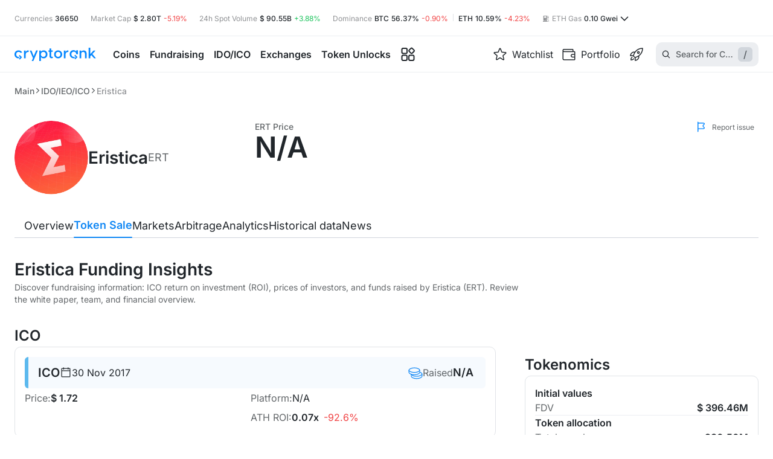

--- FILE ---
content_type: text/html; charset=utf-8
request_url: https://cryptorank.io/ico/eristica
body_size: 112573
content:
<!DOCTYPE html><html lang="en"><head><meta charSet="utf-8"/><meta name="viewport" content="width=375, initial-scale=1.0 maximum-scale=1" class="jsx-2713653309"/><meta name="cryptomus" content="2a743b3d" class="jsx-2713653309"/><link rel="preload" href="/static/fonts/inter/latin.woff2" as="font" type="font/woff2" crossorigin="anonymous" class="jsx-2713653309"/><title>Eristica (ERT) ICO Token Sale Review &amp; Tokenomics Analysis | CryptoRank.io</title><link rel="canonical" href="https://cryptorank.io/ico/eristica"/><meta name="description" content="Discover fundraising information: ICO return on investment (ROI), prices of investors, and funds raised by Eristica (ERT). Review the white paper, team, and financial overview."/><meta name="yandex-verification" content="a7af882b34a866b2"/><meta property="og:title" content="Eristica (ERT) ICO Token Sale Review &amp; Tokenomics Analysis | CryptoRank.io"/><meta property="og:description" content="Discover fundraising information: ICO return on investment (ROI), prices of investors, and funds raised by Eristica (ERT). Review the white paper, team, and financial overview."/><meta property="og:url" content="https://cryptorank.io/ico/eristica"/><meta name="twitter:title" content="Eristica (ERT) ICO Token Sale Review &amp; Tokenomics Analysis | CryptoRank.io"/><meta name="twitter:description" content="Discover fundraising information: ICO return on investment (ROI), prices of investors, and funds raised by Eristica (ERT). Review the white paper, team, and financial overview."/><meta name="twitter:creator" content="@CryptoRank_io"/><meta name="twitter:site" content="@CryptoRank_io"/><link rel="shortcut icon" type="image/svg+xml" href="/static/favicon.svg"/><link rel="apple-touch-icon" sizes="180x180" href="/apple-touch-icon.png"/><link rel="icon" type="image/png" sizes="32x32" href="/favicon-32x32.png"/><link rel="icon" type="image/png" sizes="16x16" href="/favicon-16x16.png"/><link rel="manifest" href="/site.webmanifest" crossorigin="use-credentials"/><meta name="twitter:image" content="https://img.cryptorank.io/coins/eristica1539942517106.png"/><meta property="og:image:type" content="image/png"/><meta property="og:image" content="https://img.cryptorank.io/coins/eristica1539942517106.png"/><meta property="og:type" content="website"/><script type="application/ld+json">{"@context":"https://schema.org","@type":"Organization","url":"https://cryptorank.io/ico/eristica","logo":"https://cryptorank.io/static/logo.png"}</script><script type="application/ld+json">{"@context":"https://schema.org","@type":"WebPage","@id":"https://cryptorank.io/ico/eristica","name":"Eristica (ERT) ICO Token Sale Review & Tokenomics Analysis | CryptoRank.io","url":"https://cryptorank.io/ico/eristica","description":"Discover fundraising information: ICO return on investment (ROI), prices of investors, and funds raised by Eristica (ERT). Review the white paper, team, and financial overview.","image":["https://img.cryptorank.io/coins/eristica1539942517106.png"],"publisher":{"@type":"Organization","name":"CryptoRank","logo":{"@type":"ImageObject","url":"https://cryptorank.io/static/logo.png","width":"360","height":"60"}}}</script><link rel="alternate" hrefLang="x-default" href="https://cryptorank.io/ico/eristica"/><link rel="alternate" hrefLang="en" href="https://cryptorank.io/ico/eristica"/><link rel="alternate" hrefLang="ru" href="https://cryptorank.io/ru/ico/eristica"/><link rel="alternate" hrefLang="es" href="https://cryptorank.io/es/ico/eristica"/><link rel="alternate" hrefLang="zh" href="https://cryptorank.io/zh/ico/eristica"/><link rel="alternate" hrefLang="vi" href="https://cryptorank.io/vi/ico/eristica"/><script type="application/ld+json">{"@context":"https://schema.org","@type":"BreadcrumbList","itemListElement":[{"@type":"ListItem","position":1,"name":"Cryptorank","item":"https://cryptorank.io"},{"@type":"ListItem","position":2,"name":"IDO/IEO/ICO","item":"https://cryptorank.io/ico"},{"@type":"ListItem","position":3,"name":"Eristica","item":"https://cryptorank.io/ico/eristica"}]}</script><meta name="next-head-count" content="33"/><link rel="preload" href="/scripts/theme.js" as="script"/><meta name="theme-color" content="#000000"/><link href="https://api.cryptorank.io" rel="preconnect" crossorigin="anonymous"/><meta property="og:site_name" content="CryptoRank"/><script async="" src="https://www.googletagmanager.com/gtag/js?id=G-7S1E8HZVY2"></script><script async="">window.dataLayer = window.dataLayer || [];
          function gtag(){dataLayer.push(arguments);}
          gtag('js', new Date());
          gtag('config', 'G-7S1E8HZVY2', { 'cookie_domain': 'none' });</script><link rel="preload" href="/_next/static/css/2727b9c85b860400.css" as="style"/><link rel="stylesheet" href="/_next/static/css/2727b9c85b860400.css" data-n-g=""/><link rel="preload" href="/_next/static/css/9f404e33888cbc14.css" as="style"/><link rel="stylesheet" href="/_next/static/css/9f404e33888cbc14.css" data-n-p=""/><link rel="preload" href="/_next/static/css/ba503d5a9c8a2508.css" as="style"/><link rel="stylesheet" href="/_next/static/css/ba503d5a9c8a2508.css"/><link rel="preload" href="/_next/static/css/508712ff40f69723.css" as="style"/><link rel="stylesheet" href="/_next/static/css/508712ff40f69723.css"/><link rel="preload" href="/_next/static/css/38f323718127673f.css" as="style"/><link rel="stylesheet" href="/_next/static/css/38f323718127673f.css"/><link rel="preload" href="/_next/static/css/f33d82b76b4a9ffa.css" as="style"/><link rel="stylesheet" href="/_next/static/css/f33d82b76b4a9ffa.css"/><link rel="preload" href="/_next/static/css/2be5db9c1751d6d1.css" as="style"/><link rel="stylesheet" href="/_next/static/css/2be5db9c1751d6d1.css"/><noscript data-n-css=""></noscript><script defer="" nomodule="" src="/_next/static/chunks/polyfills-42372ed130431b0a.js"></script><script defer="" src="/_next/static/chunks/vendors-node_modules_use-sync-external-store_shim_with-selector_js-node_modules_tanstack_quer-eebd01-093a70c754ee127c.js"></script><script defer="" src="/_next/static/chunks/vendors-node_modules_wagmi_connectors_dist_coinbaseWallet_js-node_modules_wagmi_core_dist_pro-322ff9-79db247d4ec2c849.js"></script><script defer="" src="/_next/static/chunks/src_components_wrappers_wagmi-config-options_tsx.f39350afc5c79904.js"></script><script defer="" src="/_next/static/chunks/src_components_organisms_coin-header-traded_index_tsx-5470e970f03834ce.js"></script><script defer="" src="/_next/static/chunks/src_components_organisms_coin-menu_index_tsx.f1175eb5fefe21f1.js"></script><script defer="" src="/_next/static/chunks/src_components_organisms_tokenomics_index_tsx.d3b6674038c67782.js"></script><script defer="" src="/_next/static/chunks/src_components_molecules_funding-round-card_index_tsx-src_components_molecules_ico-round-card-c8cd90-b7217a6c6a6abdf7.js"></script><script defer="" src="/_next/static/chunks/src_components_molecules_coin-ico-cards-by-date_utils_ts-src_components_molecules_launchpool--12a822.f79369fa577b9ad4.js"></script><script defer="" src="/_next/static/chunks/src_components_molecules_coin-ico-cards-by-date_index_tsx.eeba9f3ec14e78da.js"></script><script defer="" src="/_next/static/chunks/src_components_organisms_trending-token-sales_index_tsx.e4af86e3199d6998.js"></script><script src="/_next/static/chunks/webpack-04c47d0c5692b677.js" defer=""></script><script src="/_next/static/chunks/framework-d823a4599d8bc246.js" defer=""></script><script src="/_next/static/chunks/main-64d6f4215b963e89.js" defer=""></script><script src="/_next/static/chunks/pages/_app-c415a6906105d6d2.js" defer=""></script><script src="/_next/static/chunks/src_components_organisms_table_index_tsx-9bd8bcbdc6b86fb2.js" defer=""></script><script src="/_next/static/chunks/src_components-old_general_banners_button_index_tsx-src_components-old_general_page-head_tsx--409acf-67986162da32d7bb.js" defer=""></script><script src="/_next/static/chunks/src_components_organisms_coin-head_index_tsx-src_components_templates_coin-page_index_tsx-src-01b79d-4820bce388cf3045.js" defer=""></script><script src="/_next/static/chunks/pages/ico/%5BcoinKey%5D-b6c835a3967ae4eb.js" defer=""></script><script src="/_next/static/1769771130885/_buildManifest.js" defer=""></script><script src="/_next/static/1769771130885/_ssgManifest.js" defer=""></script><style id="__jsx-2713653309">:root{--font-family:Inter, sans-serif}</style><style data-styled="" data-styled-version="5.3.3">.lSLia{clear:both;max-width:1400px;margin-left:auto;margin-right:auto;}/*!sc*/
@media (max-width:1430px){.lSLia{margin-left:var(--page-margin);margin-right:var(--page-margin);}}/*!sc*/
.lSLia.unlimited{margin:0;max-width:100%;}/*!sc*/
data-styled.g1[id="sc-1cfa47dd-0"]{content:"lSLia,"}/*!sc*/
body{--page-margin:24px;--footer-margin-top:48px;}/*!sc*/
body > iframe:first-of-type{border:0;}/*!sc*/
body.next-overflow-none{overflow-y:hidden;}/*!sc*/
body.scrollbar-disabled{padding-right:8px;}/*!sc*/
body .app-modal{position:relative;}/*!sc*/
@media (max-width:1024px){body{--footer-margin-top:40px;}}/*!sc*/
@media (max-width:767px){body{--page-margin:10px;--footer-margin-top:32px;}}/*!sc*/
::-webkit-scrollbar{width:8px;height:6px;}/*!sc*/
::-webkit-scrollbar-thumb{background-color:var(--accent-brand-default);-webkit-transition:0.2s;transition:0.2s;border-radius:5px;}/*!sc*/
::-webkit-scrollbar-track{background-color:var(--bg-page-filled);border-radius:5px;}/*!sc*/
a{-webkit-text-decoration:none;text-decoration:none;color:var(--accent-brand-default);}/*!sc*/
a :hover{cursor:pointer;}/*!sc*/
data-styled.g2[id="sc-global-iXJPMb1"]{content:"sc-global-iXJPMb1,"}/*!sc*/
input[type='number']::-webkit-inner-spin-button{-webkit-appearance:none;width:15px;background:url('/static/icons/arrows.svg') center center no-repeat;background-size:contain;}/*!sc*/
input[type='number']::-webkit-inner-spin-button:hover{-webkit-filter:contrast(0);filter:contrast(0);}/*!sc*/
data-styled.g3[id="sc-global-gccbGO1"]{content:"sc-global-gccbGO1,"}/*!sc*/
.earhzL{display:-webkit-box;display:-webkit-flex;display:-ms-flexbox;display:flex;-webkit-align-items:center;-webkit-box-align:center;-ms-flex-align:center;align-items:center;width:-webkit-fit-content;width:-moz-fit-content;width:fit-content;color:var(--fg-default);gap:8px;}/*!sc*/
.earhzL svg{min-width:21px;vertical-align:baseline;}/*!sc*/
.earhzL:hover{color:var(--accent-brand-default);}/*!sc*/
data-styled.g4[id="sc-e1997c1c-0"]{content:"earhzL,"}/*!sc*/
.hOzXIj{display:-webkit-box;display:-webkit-flex;display:-ms-flexbox;display:flex;}/*!sc*/
.ksyOQY{display:-webkit-box;display:-webkit-flex;display:-ms-flexbox;display:flex;-webkit-align-items:center;-webkit-box-align:center;-ms-flex-align:center;align-items:center;gap:4px 0px;-webkit-flex-wrap:wrap;-ms-flex-wrap:wrap;flex-wrap:wrap;}/*!sc*/
.iGHqgs{display:-webkit-box;display:-webkit-flex;display:-ms-flexbox;display:flex;-webkit-align-items:center;-webkit-box-align:center;-ms-flex-align:center;align-items:center;}/*!sc*/
.hAeULd{display:-webkit-box;display:-webkit-flex;display:-ms-flexbox;display:flex;gap:8px;-webkit-flex-direction:column;-ms-flex-direction:column;flex-direction:column;}/*!sc*/
.bCrGxq{display:-webkit-box;display:-webkit-flex;display:-ms-flexbox;display:flex;-webkit-align-items:flex-end;-webkit-box-align:flex-end;-ms-flex-align:flex-end;align-items:flex-end;-webkit-box-pack:justify;-webkit-justify-content:space-between;-ms-flex-pack:justify;justify-content:space-between;gap:12px;}/*!sc*/
.ZVjfO{display:-webkit-box;display:-webkit-flex;display:-ms-flexbox;display:flex;gap:12px;-webkit-flex-direction:column;-ms-flex-direction:column;flex-direction:column;}/*!sc*/
.iWspQr{display:-webkit-box;display:-webkit-flex;display:-ms-flexbox;display:flex;-webkit-align-items:center;-webkit-box-align:center;-ms-flex-align:center;align-items:center;-webkit-box-pack:justify;-webkit-justify-content:space-between;-ms-flex-pack:justify;justify-content:space-between;}/*!sc*/
data-styled.g37[id="sc-8b95f51a-0"]{content:"hOzXIj,ksyOQY,iGHqgs,hAeULd,bCrGxq,ZVjfO,iWspQr,"}/*!sc*/
.rrLUb{position:relative;display:-webkit-box;display:-webkit-flex;display:-ms-flexbox;display:flex;-webkit-flex-direction:column;-ms-flex-direction:column;flex-direction:column;gap:20px;}/*!sc*/
@media (max-width:1024px){}/*!sc*/
@media (max-width:576px){}/*!sc*/
.bPWwAW{min-width:100%;position:relative;display:-webkit-box;display:-webkit-flex;display:-ms-flexbox;display:flex;-webkit-flex-direction:column;-ms-flex-direction:column;flex-direction:column;gap:16px;}/*!sc*/
@media (max-width:1024px){}/*!sc*/
@media (max-width:576px){}/*!sc*/
data-styled.g67[id="sc-c6d4550b-0"]{content:"rrLUb,bPWwAW,"}/*!sc*/
.gBFUrB{cursor:pointer;place-self:center;display:-webkit-box;display:-webkit-flex;display:-ms-flexbox;display:flex;}/*!sc*/
@media (max-width:576px){.gBFUrB img{width:122px;height:20px;}}/*!sc*/
data-styled.g68[id="sc-e668cc38-0"]{content:"gBFUrB,"}/*!sc*/
.jnizKP{border:1px solid var(--border-main-500);border-radius:10px;padding:16px;}/*!sc*/
data-styled.g70[id="sc-577280b6-0"]{content:"jnizKP,"}/*!sc*/
.hHErIu{border:none;height:1px;margin:0;background-color:var(--border-soft);}/*!sc*/
data-styled.g71[id="sc-e3658352-0"]{content:"hHErIu,"}/*!sc*/
.BIPbW{margin:0 8px;height:12px;width:1px;background:var(--border-default);display:inline-block;}/*!sc*/
data-styled.g80[id="sc-69e0ebc9-0"]{content:"BIPbW,"}/*!sc*/
.eMqkPY{display:-webkit-box;display:-webkit-flex;display:-ms-flexbox;display:flex;-webkit-box-pack:center;-webkit-justify-content:center;-ms-flex-pack:center;justify-content:center;-webkit-align-items:center;-webkit-box-align:center;-ms-flex-align:center;align-items:center;height:20px;}/*!sc*/
data-styled.g81[id="sc-46fb4880-0"]{content:"eMqkPY,"}/*!sc*/
.cGlOll{background-color:var(--accent-brand-default);border-radius:50%;height:6px;width:6px;}/*!sc*/
data-styled.g82[id="sc-46fb4880-1"]{content:"cGlOll,"}/*!sc*/
.bQiQIq{background-color:var(--accent-brand-default);border-radius:50%;height:6px;width:6px;-webkit-animation:hRgWmM 1s linear infinite;animation:hRgWmM 1s linear infinite;}/*!sc*/
data-styled.g83[id="sc-46fb4880-2"]{content:"bQiQIq,"}/*!sc*/
.XeLBC{position:absolute;top:43px;left:-70px;padding:24px;display:-webkit-box;display:-webkit-flex;display:-ms-flexbox;display:flex;-webkit-box-pack:center;-webkit-justify-content:center;-ms-flex-pack:center;justify-content:center;border-top:1px solid var(--border-soft);border-radius:10px;background-color:var(--bg-page-main);visibility:hidden;box-shadow:0px 26px 50px 0px rgba(0,0,0,0.10);}/*!sc*/
data-styled.g131[id="sc-380709a4-0"]{content:"XeLBC,"}/*!sc*/
.cJwMTF{display:-webkit-box;display:-webkit-flex;display:-ms-flexbox;display:flex;-webkit-flex-direction:column;-ms-flex-direction:column;flex-direction:column;gap:var(--space-fixed-16);}/*!sc*/
data-styled.g132[id="sc-380709a4-1"]{content:"cJwMTF,"}/*!sc*/
.kzMvNA{display:grid;grid-row-gap:12px;grid-column-gap:24px;grid-template-columns:repeat(2,1fr);-webkit-align-content:baseline;-ms-flex-line-pack:baseline;align-content:baseline;-webkit-transition-duration:0s;transition-duration:0s;visibility:hidden;opacity:0;}/*!sc*/
.bgRDKv{display:grid;grid-row-gap:12px;grid-column-gap:24px;grid-template-columns:repeat(1,1fr);-webkit-align-content:baseline;-ms-flex-line-pack:baseline;align-content:baseline;-webkit-transition-duration:0s;transition-duration:0s;visibility:hidden;opacity:0;}/*!sc*/
data-styled.g133[id="sc-380709a4-2"]{content:"kzMvNA,bgRDKv,"}/*!sc*/
.bWszqt{font-size:16px;line-height:120%;-webkit-transition:color 0.2s ease;transition:color 0.2s ease;}/*!sc*/
data-styled.g134[id="sc-380709a4-3"]{content:"bWszqt,"}/*!sc*/
.gRKNjA{position:relative;display:-webkit-inline-box;display:-webkit-inline-flex;display:-ms-inline-flexbox;display:inline-flex;-webkit-align-items:center;-webkit-box-align:center;-ms-flex-align:center;align-items:center;width:280px;min-height:73px;color:inherit;padding:8px;gap:12px;border-radius:6px;-webkit-transition:background-color 0.2s ease;transition:background-color 0.2s ease;}/*!sc*/
.gRKNjA > img{min-width:40px;min-height:40px;}/*!sc*/
.gRKNjA:hover{background-color:var(--accent-brand-container-muted);}/*!sc*/
.gRKNjA:hover .sc-380709a4-3{color:var(--accent-brand-default);}/*!sc*/
data-styled.g135[id="sc-380709a4-4"]{content:"gRKNjA,"}/*!sc*/
.kxXMTv{width:100%;display:-webkit-box;display:-webkit-flex;display:-ms-flexbox;display:flex;-webkit-flex-direction:column;-ms-flex-direction:column;flex-direction:column;gap:4px;}/*!sc*/
data-styled.g136[id="sc-380709a4-5"]{content:"kxXMTv,"}/*!sc*/
.gsYDKs{color:var(--fg-muted);line-height:140%;}/*!sc*/
data-styled.g137[id="sc-380709a4-6"]{content:"gsYDKs,"}/*!sc*/
.fdbnDH{display:-webkit-box;display:-webkit-flex;display:-ms-flexbox;display:flex;gap:10px;}/*!sc*/
data-styled.g138[id="sc-380709a4-7"]{content:"fdbnDH,"}/*!sc*/
.hjZcnw{height:100%;display:-webkit-box;display:-webkit-flex;display:-ms-flexbox;display:flex;-webkit-flex-direction:column;-ms-flex-direction:column;flex-direction:column;visibility:visible;overflow-x:clip;}/*!sc*/
.hjZcnw .MuiButtonBase-root{visibility:hidden;}/*!sc*/
data-styled.g153[id="sc-44f6279c-0"]{content:"hjZcnw,"}/*!sc*/
.eGndns{-webkit-flex:1 0 auto;-ms-flex:1 0 auto;flex:1 0 auto;}/*!sc*/
data-styled.g154[id="sc-44f6279c-1"]{content:"eGndns,"}/*!sc*/
.dUEsTf{display:grid;row-gap:48px;margin-top:32px;}/*!sc*/
@media (max-width:1024px){.dUEsTf{grid-template-columns:100%;row-gap:40px;margin-top:24px;}}/*!sc*/
@media (max-width:576px){.dUEsTf{row-gap:32px;}}/*!sc*/
data-styled.g155[id="sc-b1853c6b-0"]{content:"dUEsTf,"}/*!sc*/
.cBOICL{display:-webkit-box;display:-webkit-flex;display:-ms-flexbox;display:flex;color:var(--fg-soft);font-size:12px;cursor:pointer;-webkit-align-items:center;-webkit-box-align:center;-ms-flex-align:center;align-items:center;min-width:105px;margin-top:8px;-webkit-box-pack:end;-webkit-justify-content:end;-ms-flex-pack:end;justify-content:end;}/*!sc*/
.cBOICL img{margin-right:8px;}/*!sc*/
@media (max-width:1100px){.cBOICL{max-width:none;font-size:11px;min-width:auto;}}/*!sc*/
data-styled.g160[id="sc-d3a51d7e-0"]{content:"cBOICL,"}/*!sc*/
.iwsaro{margin-top:12px;display:-webkit-box;display:-webkit-flex;display:-ms-flexbox;display:flex;-webkit-box-pack:justify;-webkit-justify-content:space-between;-ms-flex-pack:justify;justify-content:space-between;-webkit-align-items:center;-webkit-box-align:center;-ms-flex-align:center;align-items:center;gap:8px;}/*!sc*/
@media (max-width:1280px){.iwsaro{margin-bottom:12px;}}/*!sc*/
data-styled.g161[id="sc-f3ded0d3-0"]{content:"iwsaro,"}/*!sc*/
.esWkdY{margin-top:32px;}/*!sc*/
@media (max-width:1024px){.esWkdY{margin-top:24px;}}/*!sc*/
@media (max-width:767px){.esWkdY{margin-top:20px;}}/*!sc*/
data-styled.g162[id="sc-4ace5591-0"]{content:"esWkdY,"}/*!sc*/
.hVsmDy{position:absolute;top:0;right:0;z-index:1;margin-top:0 !important;}/*!sc*/
@media (max-width:1400px){.hVsmDy:lang(ru) span{display:none;}}/*!sc*/
@media (max-width:1200px){.hVsmDy span{display:none;}}/*!sc*/
@media (max-width:1024px){.hVsmDy span{display:none;}}/*!sc*/
@media (max-width:767px){.hVsmDy{display:none;}}/*!sc*/
data-styled.g163[id="sc-4ace5591-1"]{content:"hVsmDy,"}/*!sc*/
@media (max-width:576px){.bqhRXL{padding:0 10px 12px;margin:12px -10px 0;border-bottom:1px solid var(--border-soft);}}/*!sc*/
data-styled.g164[id="sc-4ace5591-2"]{content:"bqhRXL,"}/*!sc*/
.gyyXMz{margin-top:32px;min-height:40px;display:-webkit-box;display:-webkit-flex;display:-ms-flexbox;display:flex;-webkit-align-items:center;-webkit-box-align:center;-ms-flex-align:center;align-items:center;-webkit-box-pack:justify;-webkit-justify-content:space-between;-ms-flex-pack:justify;justify-content:space-between;gap:30px;position:-webkit-sticky;position:sticky;top:3px;z-index:11;}/*!sc*/
.gyyXMz > *:first-child{overflow-x:auto;}/*!sc*/
.gyyXMz > button{-webkit-transform:translateY(-4px);-ms-transform:translateY(-4px);transform:translateY(-4px);position:absolute;height:48px;background:var(--bg-page-main);bottom:-4px;border-radius:0;padding-bottom:8px;z-index:3;cursor:pointer;}/*!sc*/
.gyyXMz > button:hover{color:var(--accent-brand-default);}/*!sc*/
.gyyXMz > button:first-child{left:0;}/*!sc*/
.gyyXMz > button:last-child{right:0;}/*!sc*/
@media (max-width:1024px){.gyyXMz .sc-a73af081-0{max-width:100%;}}/*!sc*/
.gyyXMz .sc-45fe2a7a-0{display:-webkit-box;display:-webkit-flex;display:-ms-flexbox;display:flex;-webkit-box-pack:end;-webkit-justify-content:flex-end;-ms-flex-pack:end;justify-content:flex-end;position:relative;}/*!sc*/
.gyyXMz::after{content:'';width:100%;height:1px;background:var(--border-default);position:absolute;bottom:0;left:0;z-index:0;}/*!sc*/
.gyyXMz::before{content:unset;-webkit-transform:translateX(calc(-50% + 1400px / 2));-ms-transform:translateX(calc(-50% + 1400px / 2));transform:translateX(calc(-50% + 1400px / 2));width:100vw;border-bottom:1px solid var(--border-default);height:44px;position:absolute;top:-3px;left:0;z-index:0;background:unset;}/*!sc*/
@supports ((-webkit-backdrop-filter:blur(10px)) or (backdrop-filter:blur(10px))){.gyyXMz::before{-webkit-backdrop-filter:blur(10px);-webkit-backdrop-filter:blur(10px);backdrop-filter:blur(10px);background:unset;}}/*!sc*/
@media (max-width:1430px){.gyyXMz::before{width:calc(100% + 48px);-webkit-transform:translateX(-24px);-ms-transform:translateX(-24px);transform:translateX(-24px);}}/*!sc*/
@media (max-width:1024px){.gyyXMz{margin-top:24px;}}/*!sc*/
@media (max-width:767px){.gyyXMz::before{width:calc(100% + 20px);-webkit-transform:translateX(-10px);-ms-transform:translateX(-10px);transform:translateX(-10px);}}/*!sc*/
@media (max-width:576px){.gyyXMz{display:none;}}/*!sc*/
data-styled.g173[id="sc-45fe2a7a-1"]{content:"gyyXMz,"}/*!sc*/
@media (max-width:576px){.hpOSiv{height:48px;}}/*!sc*/
data-styled.g174[id="sc-45fe2a7a-2"]{content:"hpOSiv,"}/*!sc*/
.cFYEdF{display:block;}/*!sc*/
@media (max-width:1200px){.cFYEdF{display:none;}}/*!sc*/
data-styled.g176[id="sc-4115476e-0"]{content:"cFYEdF,"}/*!sc*/
.dRuXgm{display:-webkit-box;display:-webkit-flex;display:-ms-flexbox;display:flex;gap:20px;-webkit-flex-direction:column;-ms-flex-direction:column;flex-direction:column;}/*!sc*/
@media (max-width:767px){.dRuXgm{padding:8px;gap:12px;}}/*!sc*/
data-styled.g215[id="sc-d0f02631-0"]{content:"dRuXgm,"}/*!sc*/
.elsaZC{display:-webkit-box;display:-webkit-flex;display:-ms-flexbox;display:flex;-webkit-flex-wrap:wrap;-ms-flex-wrap:wrap;flex-wrap:wrap;gap:16px;max-width:960px;-webkit-flex:1;-ms-flex:1;flex:1;}/*!sc*/
@media (max-width:767px){.elsaZC{-webkit-flex-direction:column;-ms-flex-direction:column;flex-direction:column;gap:12px;}}/*!sc*/
data-styled.g216[id="sc-d0f02631-1"]{content:"elsaZC,"}/*!sc*/
.eEaJqk{display:-webkit-box;display:-webkit-flex;display:-ms-flexbox;display:flex;}/*!sc*/
data-styled.g217[id="sc-d0f02631-2"]{content:"eEaJqk,"}/*!sc*/
.cRhxWl{gap:12px;width:100%;min-height:32px;-webkit-align-items:center;-webkit-box-align:center;-ms-flex-align:center;align-items:center;padding-top:0;}/*!sc*/
@media (max-width:767px){.cRhxWl{min-height:28px;-webkit-box-pack:justify;-webkit-justify-content:space-between;-ms-flex-pack:justify;justify-content:space-between;}}/*!sc*/
data-styled.g218[id="sc-d0f02631-3"]{content:"cRhxWl,"}/*!sc*/
.gYFuCG{width:calc(50% - 8px);gap:16px;-webkit-flex-direction:column;-ms-flex-direction:column;flex-direction:column;}/*!sc*/
@media (max-width:767px){.gYFuCG{width:100%;display:contents;}.gYFuCG > *.price{-webkit-order:1;-ms-flex-order:1;order:1;}.gYFuCG > *.platform{-webkit-order:2;-ms-flex-order:2;order:2;}.gYFuCG > *.roi{-webkit-order:3;-ms-flex-order:3;order:3;}.gYFuCG > *.athRoi{-webkit-order:4;-ms-flex-order:4;order:4;}.gYFuCG > *.token-for-sale{-webkit-order:5;-ms-flex-order:5;order:5;}.gYFuCG > *.lockup{-webkit-order:6;-ms-flex-order:6;order:6;}}/*!sc*/
data-styled.g219[id="sc-d0f02631-4"]{content:"gYFuCG,"}/*!sc*/
@media (max-width:1024px){.gmdemU{font-size:18px;}}/*!sc*/
@media (max-width:576px){.gmdemU{font-size:16px;}}/*!sc*/
data-styled.g220[id="sc-4f28b92b-0"]{content:"gmdemU,"}/*!sc*/
.dusKLE{-webkit-align-items:center;-webkit-box-align:center;-ms-flex-align:center;align-items:center;gap:8px;}/*!sc*/
data-styled.g221[id="sc-4f28b92b-1"]{content:"dusKLE,"}/*!sc*/
.ffnFzD{-webkit-align-items:center;-webkit-box-align:center;-ms-flex-align:center;align-items:center;gap:8px;}/*!sc*/
.ffnFzD svg{width:20px;height:20px;}/*!sc*/
@media (max-width:767px){.ffnFzD{gap:4px;}.ffnFzD svg{width:16px;height:16px;min-width:16px;}}/*!sc*/
data-styled.g222[id="sc-4f28b92b-2"]{content:"ffnFzD,"}/*!sc*/
.dFSoZZ{white-space:nowrap;}/*!sc*/
@media (max-width:1024px){.dFSoZZ{font-size:16px;}}/*!sc*/
@media (max-width:767px){.dFSoZZ{font-size:12px;}}/*!sc*/
data-styled.g223[id="sc-4f28b92b-3"]{content:"dFSoZZ,"}/*!sc*/
.dXpqpB{gap:12px;-webkit-flex:1 1 auto;-ms-flex:1 1 auto;flex:1 1 auto;min-width:0;}/*!sc*/
@media (max-width:767px){.dXpqpB{-webkit-flex-direction:column;-ms-flex-direction:column;flex-direction:column;-webkit-box-pack:justify;-webkit-justify-content:space-between;-ms-flex-pack:justify;justify-content:space-between;}}/*!sc*/
data-styled.g224[id="sc-4f28b92b-4"]{content:"dXpqpB,"}/*!sc*/
.hCmLI{-webkit-align-items:center;-webkit-box-align:center;-ms-flex-align:center;align-items:center;gap:20px;-webkit-box-pack:end;-webkit-justify-content:flex-end;-ms-flex-pack:end;justify-content:flex-end;-webkit-flex:0 0 auto;-ms-flex:0 0 auto;flex:0 0 auto;min-width:0;}/*!sc*/
@media (max-width:767px){.hCmLI{display:grid;grid-template-columns:1fr;grid-template-rows:1fr 1fr;gap:12px;justify-items:self-end;}.hCmLI .valuation{grid-row:2/3;justify-self:end;}}/*!sc*/
data-styled.g225[id="sc-4f28b92b-5"]{content:"hCmLI,"}/*!sc*/
.jvzRW{display:-webkit-box;display:-webkit-flex;display:-ms-flexbox;display:flex;-webkit-align-items:center;-webkit-box-align:center;-ms-flex-align:center;align-items:center;-webkit-flex-wrap:nowrap;-ms-flex-wrap:nowrap;flex-wrap:nowrap;min-width:83px;}/*!sc*/
@media (max-width:767px){.jvzRW{font-size:14px;line-height:140%;width:100%;-webkit-box-pack:end;-webkit-justify-content:flex-end;-ms-flex-pack:end;justify-content:flex-end;}}/*!sc*/
data-styled.g227[id="sc-6e28d3a5-0"]{content:"jvzRW,"}/*!sc*/
.jrtOrc{gap:16px;-webkit-flex-direction:column;-ms-flex-direction:column;flex-direction:column;}/*!sc*/
@media (max-width:1024px){.jrtOrc{gap:6px;}}/*!sc*/
data-styled.g251[id="sc-a42321a0-0"]{content:"jrtOrc,"}/*!sc*/
.cAKehl{-webkit-flex-direction:column;-ms-flex-direction:column;flex-direction:column;gap:16px;}/*!sc*/
@media (max-width:1024px){.cAKehl{-webkit-flex-direction:row;-ms-flex-direction:row;flex-direction:row;-webkit-align-items:flex-end;-webkit-box-align:flex-end;-ms-flex-align:flex-end;align-items:flex-end;gap:8px;}.cAKehl > :last-child > span{font-size:14px;font-weight:500;}}/*!sc*/
data-styled.g252[id="sc-a42321a0-1"]{content:"cAKehl,"}/*!sc*/
.kitqDq{display:-webkit-inline-box;display:-webkit-inline-flex;display:-ms-inline-flexbox;display:inline-flex;font-weight:600;font-size:48px;line-height:1;white-space:nowrap;}/*!sc*/
@media (max-width:1024px){.kitqDq{font-size:32px;line-height:1;}}/*!sc*/
@media (max-width:576px){.kitqDq{font-size:36px;line-height:100%;}}/*!sc*/
data-styled.g253[id="sc-a42321a0-2"]{content:"kitqDq,"}/*!sc*/
@media (max-width:576px){.iyuOSU{display:none;}}/*!sc*/
data-styled.g254[id="sc-a42321a0-3"]{content:"iyuOSU,"}/*!sc*/
.bESERb{display:none;}/*!sc*/
@media (max-width:1200px){.bESERb{display:block;}}/*!sc*/
.gCLxsq{display:none;}/*!sc*/
@media (max-width:767px){.gCLxsq{display:block;}}/*!sc*/
data-styled.g275[id="sc-8f440595-0"]{content:"bESERb,gCLxsq,"}/*!sc*/
@-webkit-keyframes hRgWmM{0%{opacity:1;-webkit-transform:scale(1);-ms-transform:scale(1);transform:scale(1);}50%{opacity:0.5;-webkit-transform:scale(1.4);-ms-transform:scale(1.4);transform:scale(1.4);}100%{opacity:0;-webkit-transform:scale(1.7);-ms-transform:scale(1.7);transform:scale(1.7);}}/*!sc*/
@keyframes hRgWmM{0%{opacity:1;-webkit-transform:scale(1);-ms-transform:scale(1);transform:scale(1);}50%{opacity:0.5;-webkit-transform:scale(1.4);-ms-transform:scale(1.4);transform:scale(1.4);}100%{opacity:0;-webkit-transform:scale(1.7);-ms-transform:scale(1.7);transform:scale(1.7);}}/*!sc*/
data-styled.g564[id="sc-keyframes-hRgWmM"]{content:"hRgWmM,"}/*!sc*/
.cUeByl{overflow-y:scroll;-ms-overflow-style:none;-webkit-scrollbar-width:none;-moz-scrollbar-width:none;-ms-scrollbar-width:none;scrollbar-width:none;}/*!sc*/
.cUeByl::-webkit-scrollbar{display:none;}/*!sc*/
data-styled.g565[id="sc-8bb89367-0"]{content:"cUeByl,"}/*!sc*/
.hzKKiY{display:-webkit-box;display:-webkit-flex;display:-ms-flexbox;display:flex;-webkit-flex-direction:column;-ms-flex-direction:column;flex-direction:column;}/*!sc*/
@media (max-width:1200px){.hzKKiY{display:contents;}}/*!sc*/
data-styled.g566[id="sc-8bb89367-1"]{content:"hzKKiY,"}/*!sc*/
.jqXBAF{display:none;}/*!sc*/
@media (max-width:1200px){.jqXBAF{display:block;}}/*!sc*/
data-styled.g567[id="sc-8bb89367-2"]{content:"jqXBAF,"}/*!sc*/
.bZzxEv{display:-webkit-box;display:-webkit-flex;display:-ms-flexbox;display:flex;-webkit-flex-direction:column;-ms-flex-direction:column;flex-direction:column;grid-row:span 2;margin-top:48px;gap:48px;}/*!sc*/
@media (max-width:1200px){.bZzxEv{-webkit-flex-direction:column-reverse;-ms-flex-direction:column-reverse;flex-direction:column-reverse;margin-top:93px;gap:40px;}}/*!sc*/
@media (max-width:1024px){.bZzxEv{margin-top:89px;}}/*!sc*/
@media (max-width:767px){.bZzxEv{-webkit-flex-direction:column;-ms-flex-direction:column;flex-direction:column;margin-top:32px;gap:32px;}}/*!sc*/
data-styled.g568[id="sc-8bb89367-3"]{content:"bZzxEv,"}/*!sc*/
.koutMT{display:grid;-webkit-align-items:start;-webkit-box-align:start;-ms-flex-align:start;align-items:start;grid-template-columns:1fr 387px;grid-template-rows:auto;grid-column-gap:48px;grid-template-areas:'cards  side' 'check_in_view  side' 'description  side' 'investors  side' 'moontable side' 'screenshots side';}/*!sc*/
.koutMT > *{margin-top:48px;}/*!sc*/
.koutMT .check-in-view{grid-area:check_in_view;margin-top:0;}/*!sc*/
.koutMT .project_valuation{grid-area:project_valuation;margin-top:48px;}/*!sc*/
.koutMT .side{grid-area:side;margin-top:0;}/*!sc*/
.koutMT .moontable{grid-area:moontable;}/*!sc*/
.koutMT .screenshots{grid-area:screenshots;grid-row:span 2;}/*!sc*/
.koutMT .links{grid-area:links;}/*!sc*/
.koutMT .cards{grid-area:cards;margin-top:0;}/*!sc*/
.koutMT .info{grid-area:info;}/*!sc*/
.koutMT .tokenomics{grid-area:tokenomics;margin-top:48px;}/*!sc*/
.koutMT .description{grid-area:description;}/*!sc*/
.koutMT .investors{grid-area:investors;}/*!sc*/
.koutMT .banner{grid-area:banner;}/*!sc*/
.koutMT .free_tokens_distribution{grid-area:free_tokens_distribution;margin-top:48px;}/*!sc*/
.koutMT .public_api_link{grid-area:public_api_link;margin-top:24px;}/*!sc*/
@media (max-width:1200px){.koutMT{grid-column-gap:20px;grid-template-columns:calc(50% - 10px) calc(50% - 10px);grid-template-areas:'info  info' 'free_tokens_distribution  free_tokens_distribution' 'project_valuation  project_valuation' 'cards cards' 'check_in_view  check_in_view' 'banner banner' 'tokenomics links' 'description description' 'investors investors' 'moontable moontable' 'screenshots screenshots';}.koutMT > *{margin-top:40px;}.koutMT .cards{margin-top:40px;}.koutMT .info{margin-bottom:0;}.koutMT .project_valuation{margin-top:0;}.koutMT .tokenomics{margin-top:40px;}.koutMT .banner > *{margin-top:40px;}.koutMT .free_tokens_distribution{margin-top:24px;margin-bottom:24px;}}/*!sc*/
@media (max-width:767px){.koutMT{grid-template-columns:1fr;grid-template-areas:'info' 'free_tokens_distribution' 'project_valuation' 'cards' 'check_in_view' 'banner' 'tokenomics' 'public_api_link' 'description' 'investors' 'links' 'moontable' 'screenshots' 'carousel';}.koutMT > *{margin-top:32px;}.koutMT .project_valuation{margin-top:0;}.koutMT .info{margin-bottom:0;}.koutMT .free_tokens_distribution{margin-top:32px;margin-bottom:32px;}.koutMT .tokenomics{margin-top:32px;}.koutMT .banner > *{margin-top:32px;}}/*!sc*/
data-styled.g569[id="sc-8bb89367-4"]{content:"koutMT,"}/*!sc*/
.gGhawf{padding:16px;display:-webkit-box;display:-webkit-flex;display:-ms-flexbox;display:flex;-webkit-flex-direction:column;-ms-flex-direction:column;flex-direction:column;border-radius:10px;background-color:var(--bg-page-main);cursor:pointer;-webkit-transition:all 0.2s ease 0s;transition:all 0.2s ease 0s;}/*!sc*/
.gGhawf:hover{background:linear-gradient(0deg,rgba(238,244,250,0.30) 0%,rgba(238,244,250,0.30) 100%),rgba(255,255,255,0.20);}/*!sc*/
data-styled.g593[id="sc-2484e134-0"]{content:"gGhawf,"}/*!sc*/
.cAygIC{width:100%;padding:0 19px 0 16px;display:-webkit-box;display:-webkit-flex;display:-ms-flexbox;display:flex;margin:25px 0;cursor:pointer;}/*!sc*/
data-styled.g596[id="sc-4d14cb4f-2"]{content:"cAygIC,"}/*!sc*/
.grgauT{display:grid;grid-template-columns:auto 1fr;gap:4px;color:var(--accent-brand-default);font-weight:600;font-size:16px;min-width:0;}/*!sc*/
.grgauT > span{font-weight:400;color:var(--fg-soft);overflow:hidden;text-overflow:ellipsis;white-space:nowrap;max-width:100%;}/*!sc*/
data-styled.g597[id="sc-4d14cb4f-3"]{content:"grgauT,"}/*!sc*/
.fPYnLc{width:56px;object-fit:contain;margin-right:8px;border-radius:50%;}/*!sc*/
data-styled.g598[id="sc-4d14cb4f-4"]{content:"fPYnLc,"}/*!sc*/
.ksMGIW{max-width:calc(100% - 80px);}/*!sc*/
data-styled.g599[id="sc-4d14cb4f-5"]{content:"ksMGIW,"}/*!sc*/
.fxcZCq{padding:0 !important;display:-webkit-box;display:-webkit-flex;display:-ms-flexbox;display:flex;-webkit-flex-direction:column;-ms-flex-direction:column;flex-direction:column;-webkit-box-pack:justify;-webkit-justify-content:space-between;-ms-flex-pack:justify;justify-content:space-between;position:relative;border-radius:10px;min-width:265px;width:265px;height:185px;box-sizing:border-box;}/*!sc*/
.fxcZCq strong{font-weight:normal;color:var(--accent-success-soft);}/*!sc*/
.fxcZCq a{height:100%;z-index:1;}/*!sc*/
data-styled.g600[id="sc-4d14cb4f-6"]{content:"fxcZCq,"}/*!sc*/
.iVaiqX{-webkit-align-items:center;-webkit-box-align:center;-ms-flex-align:center;align-items:center;-webkit-box-pack:justify;-webkit-justify-content:space-between;-ms-flex-pack:justify;justify-content:space-between;}/*!sc*/
data-styled.g601[id="sc-4d14cb4f-7"]{content:"iVaiqX,"}/*!sc*/
.cuicMM{position:absolute;width:100%;padding:0 17px 17px 16px;bottom:0;left:0;}/*!sc*/
data-styled.g602[id="sc-4d14cb4f-8"]{content:"cuicMM,"}/*!sc*/
.kdWIhg{font-size:14px;color:var(--fg-soft);}/*!sc*/
data-styled.g603[id="sc-4d14cb4f-9"]{content:"kdWIhg,"}/*!sc*/
.dXFHLQ{padding:17px 19px 0 16px;color:var(--fg-soft);font-size:16px;display:-webkit-box;display:-webkit-flex;display:-ms-flexbox;display:flex;gap:18px;font-weight:600;}/*!sc*/
.dXFHLQ > span:nth-of-type(2){display:-webkit-box;display:-webkit-flex;display:-ms-flexbox;display:flex;-webkit-align-items:center;-webkit-box-align:center;-ms-flex-align:center;align-items:center;position:relative;}/*!sc*/
.dXFHLQ > span:nth-of-type(2)::before{display:block;content:'';width:2px;height:2px;background-color:var(--fg-soft);position:absolute;top:50%;left:-10px;}/*!sc*/
data-styled.g605[id="sc-4d14cb4f-11"]{content:"dXFHLQ,"}/*!sc*/
.gWznWR{color:#424961;font-size:16px;font-weight:600;margin-left:auto;}/*!sc*/
data-styled.g606[id="sc-4d14cb4f-12"]{content:"gWznWR,"}/*!sc*/
.cFYPPK{white-space:nowrap;display:-webkit-inline-box;display:-webkit-inline-flex;display:-ms-inline-flexbox;display:inline-flex;-webkit-align-items:center;-webkit-box-align:center;-ms-flex-align:center;align-items:center;margin:0 6px;cursor:pointer;font-weight:600;color:var(--fg-default);}/*!sc*/
.cFYPPK:hover{color:var(--accent-brand-default);}/*!sc*/
.cFYPPK img{width:20px;height:20px;margin-right:4px;border-radius:50%;}/*!sc*/
.cFYPPK span{padding-top:1px;}/*!sc*/
data-styled.g607[id="sc-4d14cb4f-13"]{content:"cFYPPK,"}/*!sc*/
.bqIQHR{-webkit-flex-direction:column;-ms-flex-direction:column;flex-direction:column;gap:24px;}/*!sc*/
@media (max-width:1024px){.bqIQHR{gap:20px;}}/*!sc*/
@media (max-width:576px){.bqIQHR{gap:16px;}}/*!sc*/
data-styled.g642[id="sc-c07c4048-0"]{content:"bqIQHR,"}/*!sc*/
@media (max-width:576px){.jOYvaU{gap:20px;-webkit-flex-direction:column-reverse;-ms-flex-direction:column-reverse;flex-direction:column-reverse;-webkit-align-items:flex-start;-webkit-box-align:flex-start;-ms-flex-align:flex-start;align-items:flex-start;}}/*!sc*/
data-styled.g643[id="sc-c07c4048-1"]{content:"jOYvaU,"}/*!sc*/
.bZlokf{line-height:36px;}/*!sc*/
@media (max-width:1200px){.bZlokf{line-height:140%;}}/*!sc*/
data-styled.g644[id="sc-c07c4048-2"]{content:"bZlokf,"}/*!sc*/
</style></head><body><div id="__next"><script src="/scripts/theme.js" class="jsx-2713653309"></script><div class="sc-44f6279c-0 hjZcnw"><div id="main-app-content" class="sc-44f6279c-1 eGndns"><div class="styles_infoFullBar__sGL9K"><div class="styles_generalInfoContainer__1dPij"><div class="styles_bar_item_wrapper__2RYZj"><span class="styles_bar_item_name__oIn84">Currencies</span><span class="styles_bar_item_value__buwBZ ">36650</span></div><div class="styles_bar_item_wrapper__2RYZj"><span class="styles_bar_item_name__oIn84">Market Cap</span><span class="styles_bar_item_value__buwBZ "><span>$ 2.80T</span></span><span class="styles_bar_item_percent__HtmQZ"><span class="styles_typography__yCw6j typography-additional-caption-l styles_typography_color_main__0qAOu styles_below__y0aK4">-5.19%</span></span></div><div class="styles_bar_item_wrapper__2RYZj"><span class="styles_bar_item_name__oIn84">24h Spot Volume</span><span class="styles_bar_item_value__buwBZ "><span>$ 90.55B</span></span><span class="styles_bar_item_percent__HtmQZ"><span class="styles_typography__yCw6j typography-additional-caption-l styles_typography_color_main__0qAOu styles_above__S6ItJ">+3.88%</span></span></div><div class="styles_bar_item_wrapper__2RYZj"><span class="styles_bar_item_name__oIn84">Dominance</span><a href="/charts/btc-dominance"><span class="styles_bar_item_value__buwBZ ">BTC</span><span class="styles_bar_item_value__buwBZ " style="margin-left:4px">56.37<!-- -->%</span><span class="styles_bar_item_percent__HtmQZ"><span class="styles_typography__yCw6j typography-additional-caption-l styles_typography_color_main__0qAOu styles_below__y0aK4">-0.90%</span></span></a><span class="sc-69e0ebc9-0 BIPbW"></span><span class="styles_bar_item_value__buwBZ ">ETH</span><span class="styles_bar_item_value__buwBZ " style="margin-left:4px">10.59<!-- -->%</span><span class="styles_bar_item_percent__HtmQZ"><span class="styles_typography__yCw6j typography-additional-caption-l styles_typography_color_main__0qAOu styles_below__y0aK4">-4.23%</span></span></div><div class="styles_bar_item_wrapper__2RYZj"><svg width="12" height="12" viewBox="0 0 12 12" fill="none" xmlns="http://www.w3.org/2000/svg" class="styles_gas_icon__yETSB"><g clip-path="url(#a)" fill="currentColor"><path d="M1.23 11.04h7.293a.27.27 0 0 0 .27-.27v-.635a.27.27 0 0 0-.27-.269H1.231a.27.27 0 0 0-.27.27v.635c0 .148.121.269.27.269ZM8.09 1.228A.268.268 0 0 0 7.82.96H1.933a.268.268 0 0 0-.268.268v8.098h6.424V1.228Zm-1.325 6.18a.2.2 0 0 1-.2.2H6.2a.2.2 0 0 1-.2-.2V6.104c0-.11.09-.2.2-.2h.365c.11 0 .2.09.2.2v1.302Zm0-3.528a.5.5 0 0 1-.5.5H3.49a.5.5 0 0 1-.5-.5V2.601a.5.5 0 0 1 .5-.5h2.776a.5.5 0 0 1 .5.5V3.88ZM10.322 8.29c-.316-.27-.566-.482-.566-.935V5.099h.206a.27.27 0 0 0 .27-.27V3.022c0-.224-.153-.375-.476-.375V2.12c0-.7-.264-1.081-.942-1.081a.27.27 0 0 0 0 .54c.248 0 .402.003.402.54v.529h-.203a.272.272 0 0 0-.272.272v1.298a.27.27 0 0 0 .047.152l.428.628v2.357c0 .702.419 1.06.755 1.346.328.28.53.47.53.841 0 .364-.164.753-.622.753h-.547v.54h.547c.684 0 1.161-.532 1.161-1.293 0-.64-.382-.965-.718-1.252Z"></path></g><defs><clipPath id="a"><path fill="currentColor" d="M0 0h12v12H0z"></path></clipPath></defs></svg><span class="styles_bar_item_name__oIn84">ETH Gas</span><span class="styles_bar_item_value__buwBZ ">0.10<!-- --> Gwei<!-- --> <svg width="16" height="16" viewBox="0 0 24 24" fill="none" xmlns="http://www.w3.org/2000/svg" style="vertical-align:middle"><path d="M20.2 7.934 12 16.166 3.8 8.033" stroke="currentColor" stroke-width="2.5" stroke-linecap="round" stroke-linejoin="round"></path></svg></span></div></div></div><div class="styles_styledTopBar__5tu_W" id="top-bar"><div class="styles_styledContainer__qmjq3"><div class="styles_leftSide__Xr5qd"><a class="sc-e668cc38-0 gBFUrB" href="/"><img src="/static/logo.svg" alt="Cryptorank" width="135" height="22"/></a><div id="DesktopMenu" style="display:contents"><div class="styles_menuWrapper__2v_c7"><div class="styles_mainMenuContainer__OSrvy"><div class="styles_wrapper__L85ae"><a aria-label="to all-coins-list section" class="styles_mainMenuLink__5iOKn" href="/all-coins-list"><span>Coins</span></a><div class="sc-380709a4-0 XeLBC"><div class="sc-380709a4-1 cJwMTF"><div class="sc-380709a4-2 kzMvNA"><a class="sc-380709a4-4 gRKNjA" href="/all-coins-list"><img loading="lazy" decoding="async" src="/static/icons/header-menu/coins/top-coins-menu-item-light.svg" width="40" height="40"/><div class="sc-380709a4-5 kxXMTv"><div class="sc-380709a4-7 fdbnDH"><p class="styles_typography__yCw6j typography-title-header-5 styles_typography_color_main__0qAOu sc-380709a4-3 bWszqt">Top 100 Coins</p></div><span class="styles_typography__yCw6j typography-additional-caption-l styles_typography_color_main__0qAOu sc-380709a4-6 gsYDKs">Top 100 cryptocurrencies by market capitalization</span></div></a><a class="sc-380709a4-4 gRKNjA" href="/trending"><img loading="lazy" decoding="async" src="/static/icons/header-menu/coins/trending-menu-item-light.svg" width="40" height="40"/><div class="sc-380709a4-5 kxXMTv"><div class="sc-380709a4-7 fdbnDH"><p class="styles_typography__yCw6j typography-title-header-5 styles_typography_color_main__0qAOu sc-380709a4-3 bWszqt">Trending Cryptos</p></div><span class="styles_typography__yCw6j typography-additional-caption-l styles_typography_color_main__0qAOu sc-380709a4-6 gsYDKs">Trending Coins and Tokens</span></div></a><a class="sc-380709a4-4 gRKNjA" href="/performance"><img loading="lazy" decoding="async" src="/static/icons/header-menu/coins/performance-menu-item-light.svg" width="40" height="40"/><div class="sc-380709a4-5 kxXMTv"><div class="sc-380709a4-7 fdbnDH"><p class="styles_typography__yCw6j typography-title-header-5 styles_typography_color_main__0qAOu sc-380709a4-3 bWszqt">Performance</p></div><span class="styles_typography__yCw6j typography-additional-caption-l styles_typography_color_main__0qAOu sc-380709a4-6 gsYDKs">Track market performance of cryptocurrencies</span></div></a><a class="sc-380709a4-4 gRKNjA" href="/trending#recently-added"><img loading="lazy" decoding="async" src="/static/icons/header-menu/coins/recently-listed-menu-item-light.svg" width="40" height="40"/><div class="sc-380709a4-5 kxXMTv"><div class="sc-380709a4-7 fdbnDH"><p class="styles_typography__yCw6j typography-title-header-5 styles_typography_color_main__0qAOu sc-380709a4-3 bWszqt">Recently Listed</p></div><span class="styles_typography__yCw6j typography-additional-caption-l styles_typography_color_main__0qAOu sc-380709a4-6 gsYDKs">Recently added cryptocurrencies in the last 30 days</span></div></a><a class="sc-380709a4-4 gRKNjA" href="/gainers"><img loading="lazy" decoding="async" src="/static/icons/header-menu/coins/gainers-menu-item-light.svg" width="40" height="40"/><div class="sc-380709a4-5 kxXMTv"><div class="sc-380709a4-7 fdbnDH"><p class="styles_typography__yCw6j typography-title-header-5 styles_typography_color_main__0qAOu sc-380709a4-3 bWszqt">Gainers</p></div><span class="styles_typography__yCw6j typography-additional-caption-l styles_typography_color_main__0qAOu sc-380709a4-6 gsYDKs">The fastest-growing cryptos over the past 24 hours</span></div></a><a class="sc-380709a4-4 gRKNjA" href="/categories"><img loading="lazy" decoding="async" src="/static/icons/header-menu/coins/all-categories-menu-item-light.svg" width="40" height="40"/><div class="sc-380709a4-5 kxXMTv"><div class="sc-380709a4-7 fdbnDH"><p class="styles_typography__yCw6j typography-title-header-5 styles_typography_color_main__0qAOu sc-380709a4-3 bWszqt">All Categories</p></div><span class="styles_typography__yCw6j typography-additional-caption-l styles_typography_color_main__0qAOu sc-380709a4-6 gsYDKs">Cryptocurrencies sorted by categories</span></div></a><a class="sc-380709a4-4 gRKNjA" href="/ath"><img loading="lazy" decoding="async" src="/static/icons/header-menu/coins/ath-menu-item-light.svg" width="40" height="40"/><div class="sc-380709a4-5 kxXMTv"><div class="sc-380709a4-7 fdbnDH"><p class="styles_typography__yCw6j typography-title-header-5 styles_typography_color_main__0qAOu sc-380709a4-3 bWszqt">All Time High</p></div><span class="styles_typography__yCw6j typography-additional-caption-l styles_typography_color_main__0qAOu sc-380709a4-6 gsYDKs">Cryptocurrencies that have recently reached their highest all time price</span></div></a><a class="sc-380709a4-4 gRKNjA" href="/blockchains"><img loading="lazy" decoding="async" src="/static/icons/header-menu/coins/blockchains-light.svg" width="40" height="40"/><div class="sc-380709a4-5 kxXMTv"><div class="sc-380709a4-7 fdbnDH"><p class="styles_typography__yCw6j typography-title-header-5 styles_typography_color_main__0qAOu sc-380709a4-3 bWszqt">Blockchains</p></div><span class="styles_typography__yCw6j typography-additional-caption-l styles_typography_color_main__0qAOu sc-380709a4-6 gsYDKs">Analyze and compare key blockchain metrics</span></div></a><a class="sc-380709a4-4 gRKNjA" href="/charts"><img loading="lazy" decoding="async" src="/static/icons/header-menu/coins/charts-light.svg" width="40" height="40"/><div class="sc-380709a4-5 kxXMTv"><div class="sc-380709a4-7 fdbnDH"><p class="styles_typography__yCw6j typography-title-header-5 styles_typography_color_main__0qAOu sc-380709a4-3 bWszqt">Global Market Data</p></div><span class="styles_typography__yCw6j typography-additional-caption-l styles_typography_color_main__0qAOu sc-380709a4-6 gsYDKs">Global crypto charts: Market sentiment &amp; flow</span></div></a><a class="sc-380709a4-4 gRKNjA" href="/ecosystems"><img loading="lazy" decoding="async" src="/static/icons/header-menu/coins/ecosystems-light.svg" width="40" height="40"/><div class="sc-380709a4-5 kxXMTv"><div class="sc-380709a4-7 fdbnDH"><p class="styles_typography__yCw6j typography-title-header-5 styles_typography_color_main__0qAOu sc-380709a4-3 bWszqt">Ecosystems</p></div><span class="styles_typography__yCw6j typography-additional-caption-l styles_typography_color_main__0qAOu sc-380709a4-6 gsYDKs">Explore blockchain platforms: ecosystem projects, TVL, and other key metrics</span></div></a></div></div></div></div><div class="styles_wrapper__L85ae"><a aria-label="to funding-rounds section" class="styles_mainMenuLink__5iOKn" href="/funding-rounds"><span>Fundraising</span></a><div class="sc-380709a4-0 XeLBC"><div class="sc-380709a4-1 cJwMTF"><div class="sc-380709a4-2 bgRDKv"><a class="sc-380709a4-4 gRKNjA" href="/funding-rounds"><img loading="lazy" decoding="async" src="/static/icons/header-menu/fundraising/funding-rounds-menu-item-light.svg" width="40" height="40"/><div class="sc-380709a4-5 kxXMTv"><div class="sc-380709a4-7 fdbnDH"><p class="styles_typography__yCw6j typography-title-header-5 styles_typography_color_main__0qAOu sc-380709a4-3 bWszqt">Funding Rounds</p></div><span class="styles_typography__yCw6j typography-additional-caption-l styles_typography_color_main__0qAOu sc-380709a4-6 gsYDKs">Recent crypto VC investments</span></div></a><a class="sc-380709a4-4 gRKNjA" href="/funds"><img loading="lazy" decoding="async" src="/static/icons/header-menu/fundraising/funds-menu-item-light.svg" width="40" height="40"/><div class="sc-380709a4-5 kxXMTv"><div class="sc-380709a4-7 fdbnDH"><p class="styles_typography__yCw6j typography-title-header-5 styles_typography_color_main__0qAOu sc-380709a4-3 bWszqt">Funds</p></div><span class="styles_typography__yCw6j typography-additional-caption-l styles_typography_color_main__0qAOu sc-380709a4-6 gsYDKs">Crypto portfolios of VC funds and investors</span></div></a><a class="sc-380709a4-4 gRKNjA" href="/funding-analytics"><img loading="lazy" decoding="async" src="/static/icons/header-menu/fundraising/analytics-dashboard-menu-item-light.svg" width="40" height="40"/><div class="sc-380709a4-5 kxXMTv"><div class="sc-380709a4-7 fdbnDH"><p class="styles_typography__yCw6j typography-title-header-5 styles_typography_color_main__0qAOu sc-380709a4-3 bWszqt">Analytics Dashboard</p></div><span class="styles_typography__yCw6j typography-additional-caption-l styles_typography_color_main__0qAOu sc-380709a4-6 gsYDKs">Crypto Fundraising Analytic Dashboard</span></div></a></div></div></div></div><div class="styles_wrapper__L85ae"><a aria-label="to upcoming-ico section" class="styles_mainMenuLink__5iOKn" href="/upcoming-ico"><span> IDO/ICO</span></a><div class="sc-380709a4-0 XeLBC"><div class="sc-380709a4-1 cJwMTF"><div class="sc-380709a4-2 kzMvNA"><a class="sc-380709a4-4 gRKNjA" href="/upcoming-ico"><img loading="lazy" decoding="async" src="/static/icons/header-menu/ido-ieo/ico-ido-light.svg" width="40" height="40"/><div class="sc-380709a4-5 kxXMTv"><div class="sc-380709a4-7 fdbnDH"><p class="styles_typography__yCw6j typography-title-header-5 styles_typography_color_main__0qAOu sc-380709a4-3 bWszqt"> IDO/ICO</p></div><span class="styles_typography__yCw6j typography-additional-caption-l styles_typography_color_main__0qAOu sc-380709a4-6 gsYDKs">Upcoming/Active/Past</span></div></a><a class="sc-380709a4-4 gRKNjA" href="/ido-platforms-roi"><img loading="lazy" decoding="async" src="/static/icons/header-menu/ido-ieo/ido-platform-menu-item-light.svg" width="40" height="40"/><div class="sc-380709a4-5 kxXMTv"><div class="sc-380709a4-7 fdbnDH"><p class="styles_typography__yCw6j typography-title-header-5 styles_typography_color_main__0qAOu sc-380709a4-3 bWszqt">IDO Launchpad ROI</p></div><span class="styles_typography__yCw6j typography-additional-caption-l styles_typography_color_main__0qAOu sc-380709a4-6 gsYDKs">Analyze the performance of IDO Launchpads</span></div></a><a class="sc-380709a4-4 gRKNjA" href="/fundraising-platforms"><img loading="lazy" decoding="async" src="/static/icons/header-menu/ido-ieo/launchpads-light.svg" width="40" height="40"/><div class="sc-380709a4-5 kxXMTv"><div class="sc-380709a4-7 fdbnDH"><p class="styles_typography__yCw6j typography-title-header-5 styles_typography_color_main__0qAOu sc-380709a4-3 bWszqt">Launchpads</p></div><span class="styles_typography__yCw6j typography-additional-caption-l styles_typography_color_main__0qAOu sc-380709a4-6 gsYDKs">IDO/IEO/ICO platforms</span></div></a><a class="sc-380709a4-4 gRKNjA" href="/ieo-platforms-roi"><img loading="lazy" decoding="async" src="/static/icons/header-menu/ido-ieo/ieo-platform-menu-item-light.svg" width="40" height="40"/><div class="sc-380709a4-5 kxXMTv"><div class="sc-380709a4-7 fdbnDH"><p class="styles_typography__yCw6j typography-title-header-5 styles_typography_color_main__0qAOu sc-380709a4-3 bWszqt">CEX Launchpad ROI</p></div><span class="styles_typography__yCw6j typography-additional-caption-l styles_typography_color_main__0qAOu sc-380709a4-6 gsYDKs">Analyze the performance of CEX Launchpads</span></div></a><a class="sc-380709a4-4 gRKNjA" href="/upcoming-launchpool"><img loading="lazy" decoding="async" src="/static/icons/header-menu/ido-ieo/launchpool-light.svg" width="40" height="40"/><div class="sc-380709a4-5 kxXMTv"><div class="sc-380709a4-7 fdbnDH"><p class="styles_typography__yCw6j typography-title-header-5 styles_typography_color_main__0qAOu sc-380709a4-3 bWszqt">Launchpool</p></div><span class="styles_typography__yCw6j typography-additional-caption-l styles_typography_color_main__0qAOu sc-380709a4-6 gsYDKs">Upcoming/Active/Past</span></div></a><a class="sc-380709a4-4 gRKNjA" href="/ico-analytics"><img loading="lazy" decoding="async" src="/static/icons/header-menu/ido-ieo/analytics-menu-item-light.svg" width="40" height="40"/><div class="sc-380709a4-5 kxXMTv"><div class="sc-380709a4-7 fdbnDH"><p class="styles_typography__yCw6j typography-title-header-5 styles_typography_color_main__0qAOu sc-380709a4-3 bWszqt">Analytics Dashboard</p></div><span class="styles_typography__yCw6j typography-additional-caption-l styles_typography_color_main__0qAOu sc-380709a4-6 gsYDKs">Public Token Sales Dashboard</span></div></a><a class="sc-380709a4-4 gRKNjA" href="/upcoming-nodesale"><img loading="lazy" decoding="async" src="/static/icons/header-menu/ido-ieo/node-sale-light.svg" width="40" height="40"/><div class="sc-380709a4-5 kxXMTv"><div class="sc-380709a4-7 fdbnDH"><p class="styles_typography__yCw6j typography-title-header-5 styles_typography_color_main__0qAOu sc-380709a4-3 bWszqt">Node Sale</p></div><span class="styles_typography__yCw6j typography-additional-caption-l styles_typography_color_main__0qAOu sc-380709a4-6 gsYDKs">Upcoming/Active/Past</span></div></a></div></div></div></div><div class="styles_wrapper__L85ae"><a aria-label="to exchanges section" class="styles_mainMenuLink__5iOKn" href="/exchanges/cex/spot"><span>Exchanges</span></a><div class="sc-380709a4-0 XeLBC"><div class="sc-380709a4-1 cJwMTF"><div class="sc-380709a4-2 bgRDKv"><a class="sc-380709a4-4 gRKNjA" href="/exchanges/cex/spot"><img loading="lazy" decoding="async" src="/static/icons/header-menu/exchanges/spot-menu-item-light.svg" width="40" height="40"/><div class="sc-380709a4-5 kxXMTv"><div class="sc-380709a4-7 fdbnDH"><p class="styles_typography__yCw6j typography-title-header-5 styles_typography_color_main__0qAOu sc-380709a4-3 bWszqt">CEX</p></div><span class="styles_typography__yCw6j typography-additional-caption-l styles_typography_color_main__0qAOu sc-380709a4-6 gsYDKs">Spot crypto exchanges</span></div></a><a class="sc-380709a4-4 gRKNjA" href="/exchanges/listing-performance"><img loading="lazy" decoding="async" src="/static/icons/header-menu/exchanges/cex-listing-performance-menu-item-light.svg" width="40" height="40"/><div class="sc-380709a4-5 kxXMTv"><div class="sc-380709a4-7 fdbnDH"><p class="styles_typography__yCw6j typography-title-header-5 styles_typography_color_main__0qAOu sc-380709a4-3 bWszqt">CEX Listing Performance</p></div><span class="styles_typography__yCw6j typography-additional-caption-l styles_typography_color_main__0qAOu sc-380709a4-6 gsYDKs">Analyze ROI after token listings on CEX</span></div></a><a class="sc-380709a4-4 gRKNjA" href="/exchanges/dex/spot"><img loading="lazy" decoding="async" src="/static/icons/header-menu/exchanges/dex-menu-item-light.svg" width="40" height="40"/><div class="sc-380709a4-5 kxXMTv"><div class="sc-380709a4-7 fdbnDH"><p class="styles_typography__yCw6j typography-title-header-5 styles_typography_color_main__0qAOu sc-380709a4-3 bWszqt">DEX</p></div><span class="styles_typography__yCw6j typography-additional-caption-l styles_typography_color_main__0qAOu sc-380709a4-6 gsYDKs">Decentralized crypto exchanges</span></div></a></div></div></div></div><div class="styles_wrapper__L85ae"><a aria-label="to token-unlock section" class="styles_mainMenuLink__5iOKn" href="/token-unlock"><span>Token Unlocks</span></a><div class="sc-380709a4-0 XeLBC"><div class="sc-380709a4-1 cJwMTF"><div class="sc-380709a4-2 bgRDKv"><a class="sc-380709a4-4 gRKNjA" href="/token-unlock"><img loading="lazy" decoding="async" src="/static/icons/header-menu/token-unlocks/token-unlocks-light.svg" width="40" height="40"/><div class="sc-380709a4-5 kxXMTv"><div class="sc-380709a4-7 fdbnDH"><p class="styles_typography__yCw6j typography-title-header-5 styles_typography_color_main__0qAOu sc-380709a4-3 bWszqt">Token Unlocks</p></div><span class="styles_typography__yCw6j typography-additional-caption-l styles_typography_color_main__0qAOu sc-380709a4-6 gsYDKs">Token releases calendar and vesting schedule</span></div></a><a class="sc-380709a4-4 gRKNjA" href="/token-unlock/analytics"><img loading="lazy" decoding="async" src="/static/icons/header-menu/token-unlocks/token-unlocks-analytics-light.svg" width="40" height="40"/><div class="sc-380709a4-5 kxXMTv"><div class="sc-380709a4-7 fdbnDH"><p class="styles_typography__yCw6j typography-title-header-5 styles_typography_color_main__0qAOu sc-380709a4-3 bWszqt">Analytics</p></div><span class="styles_typography__yCw6j typography-additional-caption-l styles_typography_color_main__0qAOu sc-380709a4-6 gsYDKs">In-depth token unlock insights</span></div></a><a class="sc-380709a4-4 gRKNjA" href="/token-unlock/pressure"><img loading="lazy" decoding="async" src="/static/icons/header-menu/token-unlocks/token-unlocks-vc-pressure-light.svg" width="40" height="40"/><div class="sc-380709a4-5 kxXMTv"><div class="sc-380709a4-7 fdbnDH"><p class="styles_typography__yCw6j typography-title-header-5 styles_typography_color_main__0qAOu sc-380709a4-3 bWszqt">VC Pressure</p></div><span class="styles_typography__yCw6j typography-additional-caption-l styles_typography_color_main__0qAOu sc-380709a4-6 gsYDKs">Tokens at risk of price pressure from VCs</span></div></a></div></div></div></div><div class="styles_wrapper__L85ae styles_api__8ZbI8"><a aria-label="to public-api section" class="styles_mainMenuLink__5iOKn" href="/public-api"><span>API</span></a><div class="sc-380709a4-0 XeLBC"><div class="sc-380709a4-1 cJwMTF"><div class="sc-380709a4-2 bgRDKv"><a class="sc-380709a4-4 gRKNjA" href="/public-api"><img loading="lazy" decoding="async" src="/static/icons/header-menu/api/market-data-light.svg" width="40" height="40"/><div class="sc-380709a4-5 kxXMTv"><div class="sc-380709a4-7 fdbnDH"><p class="styles_typography__yCw6j typography-title-header-5 styles_typography_color_main__0qAOu sc-380709a4-3 bWszqt">Market API</p></div><span class="styles_typography__yCw6j typography-additional-caption-l styles_typography_color_main__0qAOu sc-380709a4-6 gsYDKs">Real-time and historical crypto market data via API</span></div></a><a class="sc-380709a4-4 gRKNjA" href="/public-api/pricing"><img loading="lazy" decoding="async" src="/static/icons/header-menu/api/pricing-light.svg" width="40" height="40"/><div class="sc-380709a4-5 kxXMTv"><div class="sc-380709a4-7 fdbnDH"><p class="styles_typography__yCw6j typography-title-header-5 styles_typography_color_main__0qAOu sc-380709a4-3 bWszqt">Pricing</p></div><span class="styles_typography__yCw6j typography-additional-caption-l styles_typography_color_main__0qAOu sc-380709a4-6 gsYDKs">Explore API plans, limits, and pricing options</span></div></a><a target="_blank" rel="noopener nofollow noreferrer" class="sc-380709a4-4 gRKNjA" href="https://api.cryptorank.io/v2/docs"><img loading="lazy" decoding="async" src="/static/icons/header-menu/api/documentation-light.svg" width="40" height="40"/><div class="sc-380709a4-5 kxXMTv"><div class="sc-380709a4-7 fdbnDH"><p class="styles_typography__yCw6j typography-title-header-5 styles_typography_color_main__0qAOu sc-380709a4-3 bWszqt">Documentation</p></div><span class="styles_typography__yCw6j typography-additional-caption-l styles_typography_color_main__0qAOu sc-380709a4-6 gsYDKs">API endpoints, queries, parameters, and response examples</span></div></a></div></div></div></div><div class="styles_wrapper__L85ae"><a aria-label="to insights section" class="styles_mainMenuLink__5iOKn styles_products__trEIQ" href="/insights"><span>Products</span><svg width="25" height="24" viewBox="0 0 25 24" fill="none" xmlns="http://www.w3.org/2000/svg"><path d="M22.412 4.877l-2.686-2.7c-.834-.838-1.552-.799-2.498.142l-2.402 2.39c-.945.94-.989 1.658-.155 2.497l2.68 2.693c.84.845 1.552.8 2.498-.141l2.402-2.39c.952-.935.995-1.653.16-2.491zM22.5 19.77v-4.04c0-1.59-.64-2.23-2.23-2.23h-4.04c-1.59 0-2.23.64-2.23 2.23v4.04c0 1.59.64 2.23 2.23 2.23h4.04c1.59 0 2.23-.64 2.23-2.23zM11 8.52V3.98C11 2.57 10.36 2 8.77 2H4.73C3.14 2 2.5 2.57 2.5 3.98v4.53c0 1.42.64 1.98 2.23 1.98h4.04c1.59.01 2.23-.56 2.23-1.97zM11 19.77v-4.04c0-1.59-.64-2.23-2.23-2.23H4.73c-1.59 0-2.23.64-2.23 2.23v4.04c0 1.59.64 2.23 2.23 2.23h4.04c1.59 0 2.23-.64 2.23-2.23z" stroke="currentColor" stroke-width="2.04" stroke-linecap="round" stroke-linejoin="round"></path></svg></a><div class="sc-380709a4-0 XeLBC"><div class="sc-380709a4-1 cJwMTF"><div class="sc-380709a4-2 kzMvNA"><a class="sc-380709a4-4 gRKNjA" href="/insights"><img loading="lazy" decoding="async" src="/static/icons/header-menu/products/digest-menu-item-light.svg" width="40" height="40"/><div class="sc-380709a4-5 kxXMTv"><div class="sc-380709a4-7 fdbnDH"><p class="styles_typography__yCw6j typography-title-header-5 styles_typography_color_main__0qAOu sc-380709a4-3 bWszqt">Research</p></div><span class="styles_typography__yCw6j typography-additional-caption-l styles_typography_color_main__0qAOu sc-380709a4-6 gsYDKs">Crypto market insights, reports, latest news, and media</span></div></a><a class="sc-380709a4-4 gRKNjA" href="/earn"><img loading="lazy" decoding="async" src="/static/icons/header-menu/products/cryptorank-rewards-menu-item-light.svg" width="40" height="40"/><div class="sc-380709a4-5 kxXMTv"><div class="sc-380709a4-7 fdbnDH"><p class="styles_typography__yCw6j typography-title-header-5 styles_typography_color_main__0qAOu sc-380709a4-3 bWszqt">Rewards</p></div><span class="styles_typography__yCw6j typography-additional-caption-l styles_typography_color_main__0qAOu sc-380709a4-6 gsYDKs">Complete tasks and earn rewards</span></div></a><a class="sc-380709a4-4 gRKNjA" href="/heatmaps"><img loading="lazy" decoding="async" src="/static/icons/header-menu/products/maps-menu-item-light.svg" width="40" height="40"/><div class="sc-380709a4-5 kxXMTv"><div class="sc-380709a4-7 fdbnDH"><p class="styles_typography__yCw6j typography-title-header-5 styles_typography_color_main__0qAOu sc-380709a4-3 bWszqt">Heatmaps</p></div><span class="styles_typography__yCw6j typography-additional-caption-l styles_typography_color_main__0qAOu sc-380709a4-6 gsYDKs">Cryptocurrency market state visualization</span></div></a><a class="sc-380709a4-4 gRKNjA" href="/drophunting"><img loading="lazy" decoding="async" src="/static/icons/header-menu/products/drophunting-menu-item-light.svg" width="40" height="40"/><div class="sc-380709a4-5 kxXMTv"><div class="sc-380709a4-7 fdbnDH"><p class="styles_typography__yCw6j typography-title-header-5 styles_typography_color_main__0qAOu sc-380709a4-3 bWszqt">Drop Hunting</p><div class="sc-46fb4880-0 eMqkPY"><div class="sc-46fb4880-1 cGlOll"><div class="sc-46fb4880-2 bQiQIq"><div class="sc-46fb4880-2 bQiQIq"><div class="sc-46fb4880-2 bQiQIq"></div></div></div></div></div></div><span class="styles_typography__yCw6j typography-additional-caption-l styles_typography_color_main__0qAOu sc-380709a4-6 gsYDKs">Potential airdrops and activities</span></div></a><a class="sc-380709a4-4 gRKNjA" href="/alerts"><img loading="lazy" decoding="async" src="/static/icons/header-menu/products/alerts-menu-item-light.svg" width="40" height="40"/><div class="sc-380709a4-5 kxXMTv"><div class="sc-380709a4-7 fdbnDH"><p class="styles_typography__yCw6j typography-title-header-5 styles_typography_color_main__0qAOu sc-380709a4-3 bWszqt">Alerts</p></div><span class="styles_typography__yCw6j typography-additional-caption-l styles_typography_color_main__0qAOu sc-380709a4-6 gsYDKs">Cryptocurrency signals and price alerts</span></div></a><a class="sc-380709a4-4 gRKNjA" href="/converter"><img loading="lazy" decoding="async" src="/static/icons/header-menu/products/converter-menu-item-light.svg" width="40" height="40"/><div class="sc-380709a4-5 kxXMTv"><div class="sc-380709a4-7 fdbnDH"><p class="styles_typography__yCw6j typography-title-header-5 styles_typography_color_main__0qAOu sc-380709a4-3 bWszqt">Converter</p></div><span class="styles_typography__yCw6j typography-additional-caption-l styles_typography_color_main__0qAOu sc-380709a4-6 gsYDKs">Cryptocurrency converter</span></div></a><a class="sc-380709a4-4 gRKNjA" href="/widgets/ieo-roi"><img loading="lazy" decoding="async" src="/static/icons/header-menu/products/widgets-menu-item-light.svg" width="40" height="40"/><div class="sc-380709a4-5 kxXMTv"><div class="sc-380709a4-7 fdbnDH"><p class="styles_typography__yCw6j typography-title-header-5 styles_typography_color_main__0qAOu sc-380709a4-3 bWszqt">Widgets</p></div><span class="styles_typography__yCw6j typography-additional-caption-l styles_typography_color_main__0qAOu sc-380709a4-6 gsYDKs">Useful widgets for your site</span></div></a><a class="sc-380709a4-4 gRKNjA" href="/public-api"><img loading="lazy" decoding="async" src="/static/icons/header-menu/products/market-data-api-menu-item-light.svg" width="40" height="40"/><div class="sc-380709a4-5 kxXMTv"><div class="sc-380709a4-7 fdbnDH"><p class="styles_typography__yCw6j typography-title-header-5 styles_typography_color_main__0qAOu sc-380709a4-3 bWszqt">Market Data API</p></div><span class="styles_typography__yCw6j typography-additional-caption-l styles_typography_color_main__0qAOu sc-380709a4-6 gsYDKs">Check out the details of our API plans</span></div></a><a class="sc-380709a4-4 gRKNjA" href="/derivatives-analytics/bitcoin"><img loading="lazy" decoding="async" src="/static/icons/header-menu/products/futures-menu-item-light.svg" width="40" height="40"/><div class="sc-380709a4-5 kxXMTv"><div class="sc-380709a4-7 fdbnDH"><p class="styles_typography__yCw6j typography-title-header-5 styles_typography_color_main__0qAOu sc-380709a4-3 bWszqt">Futures and Options</p></div><span class="styles_typography__yCw6j typography-additional-caption-l styles_typography_color_main__0qAOu sc-380709a4-6 gsYDKs">Analyze Bitcoin and Ethereum futures and options statistics</span></div></a><a class="sc-380709a4-4 gRKNjA" href="/affiliate-system"><img loading="lazy" decoding="async" src="/static/icons/header-menu/products/affiliate-program-menu-item-light.svg" width="40" height="40"/><div class="sc-380709a4-5 kxXMTv"><div class="sc-380709a4-7 fdbnDH"><p class="styles_typography__yCw6j typography-title-header-5 styles_typography_color_main__0qAOu sc-380709a4-3 bWszqt">Affiliate Program</p></div><span class="styles_typography__yCw6j typography-additional-caption-l styles_typography_color_main__0qAOu sc-380709a4-6 gsYDKs">Join and earn by referring new subscribers!</span></div></a></div></div></div></div></div><div class="styles_serviceMenuWrapper__An2o_"><div class="styles_servicesMenuContainer__kFQAS"><a class="styles_servicesMenuLink__3hkWi" href="/watchlist"><svg width="24" height="24" viewBox="0 0 24 24" fill="none" xmlns="http://www.w3.org/2000/svg"><path d="m12.414 17.881 4.728 2.996c.604.383 1.355-.187 1.175-.892l-1.366-5.374a.821.821 0 0 1 .266-.832l4.24-3.53c.557-.463.27-1.388-.446-1.434l-5.537-.36a.79.79 0 0 1-.68-.501l-2.065-5.2a.78.78 0 0 0-1.458 0l-2.065 5.2a.79.79 0 0 1-.68.501l-5.537.36c-.716.046-1.003.97-.446 1.435l4.24 3.529a.82.82 0 0 1 .266.832l-1.267 4.983c-.215.847.685 1.53 1.41 1.071l4.394-2.784a.77.77 0 0 1 .828 0v0Z" stroke="currentColor" stroke-width="1.5" stroke-linecap="round" stroke-linejoin="round"></path></svg><span>Watchlist</span></a><a class="styles_servicesMenuLink__3hkWi" href="/portfolio"><svg xmlns="http://www.w3.org/2000/svg" width="24" height="24" fill="none" viewBox="0 0 24 24"><path fill="currentColor" d="M21 6.75h-1.5V4.5c0-.827-.673-1.5-1.5-1.5H4.125A2.628 2.628 0 0 0 1.5 5.625v13.5a2.628 2.628 0 0 0 2.625 2.625H21c.827 0 1.5-.673 1.5-1.5v-12c0-.827-.673-1.5-1.5-1.5ZM4.125 4.5H18v2.25H4.125C3.505 6.75 3 6.245 3 5.625S3.505 4.5 4.125 4.5ZM21 15.75h-3c-.827 0-1.5-.673-1.5-1.5s.673-1.5 1.5-1.5h3v3Zm0-4.5h-3c-1.654 0-3 1.345-3 3s1.346 3 3 3h3v3H4.125c-.62 0-1.125-.505-1.125-1.125V7.997c.341.162.722.253 1.125.253H21v3Z"></path></svg><span>Portfolio</span></a><a class="styles_rocketshipLink__DmMGA" aria-label="Link to earn section" href="/earn"><span><svg width="24" height="24" viewBox="0 0 24 24" fill="none" xmlns="http://www.w3.org/2000/svg"><path d="M15.682 14.431a6.154 6.154 0 0 1-5.99 7.57v-4.924m5.99-2.646A15.365 15.365 0 0 0 22 2.001 15.364 15.364 0 0 0 9.57 8.317m6.112 6.113a15.305 15.305 0 0 1-5.99 2.646m0 0c-.106.022-.212.042-.319.062a15.48 15.48 0 0 1-2.51-2.51c.019-.108.038-.214.06-.32m2.647-5.99A6.154 6.154 0 0 0 2 14.308h4.923m2.647-5.99a15.311 15.311 0 0 0-2.647 5.99m-2.296 2.45a4.608 4.608 0 0 0-1.802 4.417 4.608 4.608 0 0 0 4.416-1.803m9.374-10.45a1.538 1.538 0 1 1-3.076 0 1.538 1.538 0 0 1 3.076 0Z" stroke="currentColor" stroke-width="1.5" stroke-linecap="round" stroke-linejoin="round"></path></svg></span></a></div><div class="styles_searchWrapper__8YxgO"><div style="width:100%"><div class="styles_global_search_wrapper__eU_Q7"><div class="styles_search_mobile_button__4_pa7"><svg xmlns="http://www.w3.org/2000/svg" width="24" height="24" viewBox="0 0 24 24" fill="none"><path d="M20.8656 19.7346L16.5369 15.406C17.6084 14.0861 18.2518 12.4049 18.2518 10.5762C18.2518 6.34343 14.8085 2.9 10.576 2.9C6.34332 2.9 2.9 6.34343 2.9 10.5762C2.9 14.8086 6.34333 18.2518 10.576 18.2518C12.4046 18.2518 14.0859 17.6085 15.4057 16.537L19.7346 20.8657C19.7346 20.8657 19.7346 20.8657 19.7346 20.8657C19.8907 21.0219 20.0956 21.1 20.3001 21.1C20.5046 21.1 20.7095 21.0219 20.8657 20.8657C21.1781 20.5534 21.1781 20.047 20.8656 19.7346C20.8656 19.7346 20.8656 19.7346 20.8656 19.7346ZM4.49966 10.5762C4.49966 7.22565 7.22555 4.49966 10.576 4.49966C13.9263 4.49966 16.6521 7.22565 16.6521 10.5762C16.6521 13.9264 13.9263 16.6521 10.576 16.6521C7.22554 16.6521 4.49966 13.9264 4.49966 10.5762Z" fill="currentColor" stroke="currentColor" stroke-width="0.2"></path></svg></div><div class="styles_search_input_wrapper__1VWH8"><svg xmlns="http://www.w3.org/2000/svg" width="24" height="24" viewBox="0 0 24 24" fill="none"><path d="M20.8656 19.7346L16.5369 15.406C17.6084 14.0861 18.2518 12.4049 18.2518 10.5762C18.2518 6.34343 14.8085 2.9 10.576 2.9C6.34332 2.9 2.9 6.34343 2.9 10.5762C2.9 14.8086 6.34333 18.2518 10.576 18.2518C12.4046 18.2518 14.0859 17.6085 15.4057 16.537L19.7346 20.8657C19.7346 20.8657 19.7346 20.8657 19.7346 20.8657C19.8907 21.0219 20.0956 21.1 20.3001 21.1C20.5046 21.1 20.7095 21.0219 20.8657 20.8657C21.1781 20.5534 21.1781 20.047 20.8656 19.7346C20.8656 19.7346 20.8656 19.7346 20.8656 19.7346ZM4.49966 10.5762C4.49966 7.22565 7.22555 4.49966 10.576 4.49966C13.9263 4.49966 16.6521 7.22565 16.6521 10.5762C16.6521 13.9264 13.9263 16.6521 10.576 16.6521C7.22554 16.6521 4.49966 13.9264 4.49966 10.5762Z" fill="currentColor" stroke="currentColor" stroke-width="0.2"></path></svg><input class="styles_search_input__638VS" placeholder="Search for Coins, Airdrops, Funding Rounds, IDO/IEO/ICOs, Exchanges, Categories, Funds" maxLength="250" id="global-search"/><div class="styles_slash_prompt__0CjnY">/</div></div></div></div></div></div></div></div></div><div class="styles_searchWrapper__UNE5d"><div id="GlobalSearch"><div style="width:100%"><div class="styles_global_search_wrapper__eU_Q7"><div class="styles_search_mobile_button__4_pa7"><svg xmlns="http://www.w3.org/2000/svg" width="24" height="24" viewBox="0 0 24 24" fill="none"><path d="M20.8656 19.7346L16.5369 15.406C17.6084 14.0861 18.2518 12.4049 18.2518 10.5762C18.2518 6.34343 14.8085 2.9 10.576 2.9C6.34332 2.9 2.9 6.34343 2.9 10.5762C2.9 14.8086 6.34333 18.2518 10.576 18.2518C12.4046 18.2518 14.0859 17.6085 15.4057 16.537L19.7346 20.8657C19.7346 20.8657 19.7346 20.8657 19.7346 20.8657C19.8907 21.0219 20.0956 21.1 20.3001 21.1C20.5046 21.1 20.7095 21.0219 20.8657 20.8657C21.1781 20.5534 21.1781 20.047 20.8656 19.7346C20.8656 19.7346 20.8656 19.7346 20.8656 19.7346ZM4.49966 10.5762C4.49966 7.22565 7.22555 4.49966 10.576 4.49966C13.9263 4.49966 16.6521 7.22565 16.6521 10.5762C16.6521 13.9264 13.9263 16.6521 10.576 16.6521C7.22554 16.6521 4.49966 13.9264 4.49966 10.5762Z" fill="currentColor" stroke="currentColor" stroke-width="0.2"></path></svg></div><div class="styles_search_input_wrapper__1VWH8"><svg xmlns="http://www.w3.org/2000/svg" width="24" height="24" viewBox="0 0 24 24" fill="none"><path d="M20.8656 19.7346L16.5369 15.406C17.6084 14.0861 18.2518 12.4049 18.2518 10.5762C18.2518 6.34343 14.8085 2.9 10.576 2.9C6.34332 2.9 2.9 6.34343 2.9 10.5762C2.9 14.8086 6.34333 18.2518 10.576 18.2518C12.4046 18.2518 14.0859 17.6085 15.4057 16.537L19.7346 20.8657C19.7346 20.8657 19.7346 20.8657 19.7346 20.8657C19.8907 21.0219 20.0956 21.1 20.3001 21.1C20.5046 21.1 20.7095 21.0219 20.8657 20.8657C21.1781 20.5534 21.1781 20.047 20.8656 19.7346C20.8656 19.7346 20.8656 19.7346 20.8656 19.7346ZM4.49966 10.5762C4.49966 7.22565 7.22555 4.49966 10.576 4.49966C13.9263 4.49966 16.6521 7.22565 16.6521 10.5762C16.6521 13.9264 13.9263 16.6521 10.576 16.6521C7.22554 16.6521 4.49966 13.9264 4.49966 10.5762Z" fill="currentColor" stroke="currentColor" stroke-width="0.2"></path></svg><input class="styles_search_input__638VS" placeholder="Search for Coins, Airdrops, Funding Rounds, IDO/IEO/ICOs, Exchanges, Categories, Funds" maxLength="250" id="global-search"/><div class="styles_slash_prompt__0CjnY">/</div></div></div></div></div><div id="MobileMenu"><div class="styles_containerMobile__XJKvE"><button class="styles_openMobileMenuButton__91iMM" aria-label="Open mobile menu"><svg width="24" height="24" viewBox="0 0 24 24" fill="none" xmlns="http://www.w3.org/2000/svg"><path d="M3.75 12h16.5M3.75 6h16.5M3.75 18h16.5" stroke="currentColor" stroke-width="1.75" stroke-linecap="round" stroke-linejoin="round"></path></svg></button></div></div></div></div></div><div id="root-container" class="sc-1cfa47dd-0 lSLia"><div class="sc-f3ded0d3-0 sc-4ace5591-2 iwsaro bqhRXL"><nav class="styles_breadcrumbs__lcUNy" aria-label="breadcrumb"><ul class="styles_breadcrumbs_list__93Mt0"><li class="styles_breadcrumb_item__cmI6d"><a class="styles_breadcrumb_link__g24mQ" href="/">Main</a><span class="styles_breadcrumb_separator__agnsD" aria-hidden="true"><svg width="11" height="24" viewBox="0 0 24 24" fill="none" xmlns="http://www.w3.org/2000/svg" aria-hidden="true"><path d="M6.994 5.002a1.417 1.417 0 0 1 2.008-2L18 12l-8.998 8.998a1.417 1.417 0 0 1-2.008-2L13.938 12 6.994 5.002Z" fill="currentColor"></path></svg></span></li><li class="styles_breadcrumb_item__cmI6d"><a class="styles_breadcrumb_link__g24mQ" href="/ico">IDO/IEO/ICO</a><span class="styles_breadcrumb_separator__agnsD" aria-hidden="true"><svg width="11" height="24" viewBox="0 0 24 24" fill="none" xmlns="http://www.w3.org/2000/svg" aria-hidden="true"><path d="M6.994 5.002a1.417 1.417 0 0 1 2.008-2L18 12l-8.998 8.998a1.417 1.417 0 0 1-2.008-2L13.938 12 6.994 5.002Z" fill="currentColor"></path></svg></span></li><li class="styles_breadcrumb_item__cmI6d"><span class="styles_breadcrumb_link__g24mQ styles_current__6Nweo" aria-current="page">Eristica</span></li></ul></nav></div><div class="sc-45fe2a7a-2 hpOSiv"></div><div class="sc-4ace5591-0 esWkdY"><div style="position:relative"><div class="sc-d3a51d7e-0 cBOICL sc-4ace5591-1 hVsmDy"><img src="/_next/static/media/flag.e961b583.svg" width="20" alt="Open report modal"/><span>Report issue</span></div><div class="styles_wrapper__ZTp72"><div class="styles_container__A9tTu"><img class="styles_coin_image__eyYBU" loading="lazy" decoding="async" alt="Eristica" src="https://img.cryptorank.io/coins/eristica1539942517106.png"/><div class="styles_info_wrapper__ly4I3"><div class="sc-8b95f51a-0 hOzXIj"><h1 class="styles_coin_title__xEClp"><span class="styles_main_coin_name__YXFIj">Eristica </span><span class="styles_coin_symbol___HVpc">ERT</span></h1></div><div class="styles_stats_item_wrapper___qwcq"><div style="white-space:nowrap" class="sc-8b95f51a-0 ksyOQY"></div></div><div class="styles_buttons_container__TjeHF"></div></div></div><div class="sc-8b95f51a-0 sc-a42321a0-0 hOzXIj jrtOrc"><p class="styles_typography__yCw6j typography-body-text-s-strong styles_typography_color_second__IwMiS sc-a42321a0-3 iyuOSU">ERT Price</p><div class="sc-8b95f51a-0 sc-a42321a0-1 hOzXIj cAKehl"><div class="sc-8b95f51a-0 sc-a42321a0-2 iGHqgs kitqDq">N/A</div></div></div></div></div></div><div style="position:relative;top:15px"></div><div class="sc-45fe2a7a-1 gyyXMz"><nav class="styles_carousel_container__0rKli" role="navigation"><ul class="styles_scroll_container__h5KhA styles_menu_list__70Sal" role="menubar"><li class="styles_menu_item__sf9lc" role="none"><a class="carousel-tab styles_carousel_tab__rF_3u" draggable="false" href="/price/eristica">Overview</a></li><li class="styles_menu_item__sf9lc" role="none"><a class="carousel-tab styles_carousel_tab__rF_3u styles_active__5KS89" draggable="false" href="/ico/eristica">Token Sale</a></li><li class="styles_menu_item__sf9lc" role="none"><a class="carousel-tab styles_carousel_tab__rF_3u" draggable="false" href="/price/eristica/exchanges">Markets</a></li><li class="styles_menu_item__sf9lc" role="none"><a class="carousel-tab styles_carousel_tab__rF_3u" draggable="false" href="/price/eristica/arbitrage">Arbitrage</a></li><li class="styles_menu_item__sf9lc" role="none"><a class="carousel-tab styles_carousel_tab__rF_3u" draggable="false" href="/price/eristica/analytics">Analytics</a></li><li class="styles_menu_item__sf9lc" role="none"><a class="carousel-tab styles_carousel_tab__rF_3u" draggable="false" href="/price/eristica/historical-data">Historical data</a></li><li class="styles_menu_item__sf9lc" role="none"><a class="carousel-tab styles_carousel_tab__rF_3u" rel="nofollow" draggable="false" href="/news/eristica">News</a></li></ul></nav></div><div class="styles_wrapper__I6Chb styles_head_title___7JvP"><div class="sc-8b95f51a-0 hAeULd second-container" id="funding-rounds"><h1 class="styles_typography__yCw6j typography-title-header-1 styles_typography_color_main__0qAOu">Eristica Funding Insights</h1><div class="sc-8b95f51a-0 bCrGxq"><span class="styles_typography__yCw6j typography-body-text-s styles_typography_color_second__IwMiS">Discover fundraising information: ICO return on investment (ROI), prices of investors, and funds raised by Eristica (ERT). Review the white paper, team, and financial overview.</span><div class="sc-8f440595-0 bESERb styles_api_link_wrapper__xM3y7"><a href="/public-api?cta=coin_fundraising"><button class="styles_button__r6XHS styles_disabled_media_query__Thsn_ styles_button_highlighted__xUFwN styles_button__ir27X">Get This Data By API<svg width="15" height="24" viewBox="0 0 24 24" fill="none" xmlns="http://www.w3.org/2000/svg" color="var(--accent-brand-default)"><path d="M6.994 5.002a1.417 1.417 0 0 1 2.008-2L18 12l-8.998 8.998a1.417 1.417 0 0 1-2.008-2L13.938 12 6.994 5.002Z" fill="currentColor"></path></svg></button></a></div></div></div><div class="sc-4115476e-0 cFYEdF"></div></div><section class="sc-b1853c6b-0 dUEsTf"><div class="sc-8bb89367-4 koutMT"><div class="sc-8bb89367-1 hzKKiY side"><div class="sc-8bb89367-2 jqXBAF banner"></div><div class="sc-c6d4550b-0 rrLUb tokenomics"><div class="styles_card_head__HG0LV"><h2 class="styles_typography__yCw6j typography-title-header-2 styles_typography_color_main__0qAOu styles_styledCardTitle__CEfcq">Tokenomics</h2></div><div class="styles_container__22L1E"><div class="styles_statisticsList__E0pmS"><div class="sc-8b95f51a-0 ZVjfO"><h3 class="styles_typography__yCw6j typography-title-header-5 styles_typography_color_main__0qAOu styles_tokenomics_column_title__ZF1XQ" style="font-size:16px">Initial values</h3><div class="styles_tokenomics_list__tWBSk"><div class="styles_tokenomics_item__Hw__A"><p class="styles_typography__yCw6j typography-body-text-m styles_typography_color_second__IwMiS">FDV</p><p class="styles_typography__yCw6j typography-title-header-5 styles_typography_color_main__0qAOu styles_tokenomics_item_value__MmNmE"><span>$ 396.46M</span></p></div><hr class="sc-e3658352-0 hHErIu"/></div></div><div class="sc-8b95f51a-0 ZVjfO"><h3 class="styles_typography__yCw6j typography-title-header-5 styles_typography_color_main__0qAOu styles_tokenomics_column_title__ZF1XQ" style="font-size:16px">Token allocation</h3><div class="styles_tokenomics_list__tWBSk"><div class="styles_tokenomics_item__Hw__A"><p class="styles_typography__yCw6j typography-body-text-m styles_typography_color_second__IwMiS">Total supply:</p><p class="styles_typography__yCw6j typography-title-header-5 styles_typography_color_main__0qAOu styles_tokenomics_item_value__MmNmE"><span>230.50M</span></p></div></div></div></div></div></div><div class="sc-8bb89367-3 bZzxEv links"></div></div><div class="styles_container__tQimP cards"><div class="sc-c6d4550b-0 rrLUb"><div class="sc-8b95f51a-0 sc-c07c4048-1 iWspQr jOYvaU"><h2 class="styles_typography__yCw6j typography-title-header-2 styles_typography_color_main__0qAOu sc-c07c4048-2 bZlokf">ICO</h2></div><div class="sc-8b95f51a-0 sc-c07c4048-0 hOzXIj bqIQHR"><div class="sc-577280b6-0 sc-d0f02631-0 jnizKP dRuXgm"><div class="styles_ico_round_card_header__sfxRN"><div class="styles_content__twxKw"><div class="sc-8b95f51a-0 sc-4f28b92b-4 hOzXIj dXpqpB"><div class="sc-8b95f51a-0 sc-4f28b92b-1 hOzXIj dusKLE"><p class="styles_typography__yCw6j typography-title-header-3 styles_typography_color_main__0qAOu sc-4f28b92b-0 gmdemU">ICO</p></div><div class="sc-8b95f51a-0 sc-4f28b92b-2 iGHqgs ffnFzD"><svg width="24" height="24" viewBox="0 0 24 24" fill="none" xmlns="http://www.w3.org/2000/svg"><path d="M19.5 3h-2.25v-.75a.75.75 0 1 0-1.5 0V3h-7.5v-.75a.75.75 0 0 0-1.5 0V3H4.5A1.5 1.5 0 0 0 3 4.5v15A1.5 1.5 0 0 0 4.5 21h15a1.5 1.5 0 0 0 1.5-1.5v-15A1.5 1.5 0 0 0 19.5 3ZM6.75 4.5v.75a.75.75 0 0 0 1.5 0V4.5h7.5v.75a.75.75 0 1 0 1.5 0V4.5h2.25v3h-15v-3h2.25Zm12.75 15h-15V9h15v10.5Z" fill="currentColor"></path></svg><p class="styles_typography__yCw6j typography-body-text-m styles_typography_color_main__0qAOu sc-4f28b92b-3 dFSoZZ">30 Nov 2017</p></div></div><div class="sc-8b95f51a-0 sc-4f28b92b-5 hOzXIj hCmLI"><div class="raised styles_property__BOPSX"><svg xmlns="http://www.w3.org/2000/svg" width="24" height="25" viewBox="0 0 24 25" fill="none" class="styles_raise_icon__3MhYf"><path d="M22.7996 14.2646V18.0764C22.7996 19.7281 18.8176 21.8881 13.9055 21.8881C8.99348 21.8881 5.01147 19.7281 5.01147 18.0764V14.8999" stroke="currentColor" stroke-width="1.2" stroke-linecap="round" stroke-linejoin="round"></path><path d="M5.38525 15.2295C6.48431 16.6881 9.88311 18.0565 13.9058 18.0565C18.8178 18.0565 22.7998 16.016 22.7998 14.2626C22.7998 13.2779 21.5458 12.1992 19.5776 11.4419" stroke="currentColor" stroke-width="1.2" stroke-linecap="round" stroke-linejoin="round"></path><path d="M18.9881 7.91162V11.7234C18.9881 13.3751 15.0061 15.5351 10.094 15.5351C5.18195 15.5351 1.19995 13.3751 1.19995 11.7234V7.91162" stroke="currentColor" stroke-width="1.2" stroke-linecap="round" stroke-linejoin="round"></path><path fill-rule="evenodd" clip-rule="evenodd" d="M10.094 11.7033C15.0061 11.7033 18.9881 9.6627 18.9881 7.9093C18.9881 6.15463 15.0061 4.1001 10.094 4.1001C5.18195 4.1001 1.19995 6.15463 1.19995 7.9093C1.19995 9.6627 5.18195 11.7033 10.094 11.7033Z" stroke="currentColor" stroke-width="1.2" stroke-linecap="round" stroke-linejoin="round"></path></svg><span class="styles_property_name__yLtgS">Raised</span><span class="styles_property_value__uiTGj"><span>N/A</span></span></div></div></div></div><div class="sc-d0f02631-1 elsaZC"><div class="sc-8b95f51a-0 sc-d0f02631-4 hOzXIj gYFuCG"><div class="sc-8b95f51a-0 sc-d0f02631-3 hOzXIj cRhxWl price"><p class="styles_typography__yCw6j typography-body-text-m styles_typography_color_second__IwMiS" style="white-space:nowrap">Price<!-- -->:</p><div class="sc-d0f02631-2 eEaJqk"><div class="sc-6e28d3a5-0 jvzRW"><p class="styles_typography__yCw6j typography-title-header-5 styles_typography_color_main__0qAOu"><span>$ 1.72</span></p></div></div></div></div><div class="sc-8b95f51a-0 sc-d0f02631-4 hOzXIj gYFuCG"><div class="sc-8b95f51a-0 sc-d0f02631-3 hOzXIj cRhxWl platform"><p class="styles_typography__yCw6j typography-body-text-m styles_typography_color_second__IwMiS" style="white-space:nowrap">Platform<!-- -->:</p><div class="sc-d0f02631-2 eEaJqk"><p class="styles_typography__yCw6j typography-body-text-m styles_typography_color_main__0qAOu" style="align-self:flex-end">N/A</p></div></div><div class="sc-8b95f51a-0 sc-d0f02631-3 hOzXIj cRhxWl athRoi"><p class="styles_typography__yCw6j typography-body-text-m styles_typography_color_second__IwMiS" style="white-space:nowrap">ATH ROI<!-- -->:</p><div class="sc-d0f02631-2 eEaJqk"><div class="styles_content_column__Uijhu"><p class="styles_typography__yCw6j typography-title-header-5 styles_typography_color_main__0qAOu">0.07x<!-- -->  <span class="styles_typography__yCw6j typography-body-text-m styles_typography_color_main__0qAOu styles_below__y0aK4">-92.6%</span></p></div></div></div></div></div></div></div></div></div><div class="check_in_view"></div><div class="sc-8f440595-0 gCLxsq public_api_link"><a href="/public-api?cta=coin_fundraising"><button class="styles_button__r6XHS styles_disabled_media_query__Thsn_ styles_button_highlighted__xUFwN styles_button__ir27X">Get This Data By API<svg width="15" height="24" viewBox="0 0 24 24" fill="none" xmlns="http://www.w3.org/2000/svg" color="var(--accent-brand-default)"><path d="M6.994 5.002a1.417 1.417 0 0 1 2.008-2L18 12l-8.998 8.998a1.417 1.417 0 0 1-2.008-2L13.938 12 6.994 5.002Z" fill="currentColor"></path></svg></button></a></div></div><div class="sc-c6d4550b-0 bPWwAW carousel"><div class="styles_card_head__HG0LV"><a class="sc-e1997c1c-0 earhzL" href="/upcoming-ico"><h2 class="styles_typography__yCw6j typography-title-header-2 styles_typography_color_inherit__59vZ4" style="display:inline">Trending Token Sales</h2><svg width="24" height="24" viewBox="0 0 24 24" fill="none" xmlns="http://www.w3.org/2000/svg"><path d="M6.994 5.002a1.417 1.417 0 0 1 2.008-2L18 12l-8.998 8.998a1.417 1.417 0 0 1-2.008-2L13.938 12 6.994 5.002Z" fill="currentColor"></path></svg></a></div><div class="sc-8bb89367-0 cUeByl"><div class="styles_card_container__qJGo1"><div class="styles_trending_card_list__PLwkS"><div class="sc-577280b6-0 sc-2484e134-0 sc-4d14cb4f-6 jnizKP gGhawf fxcZCq"><a href="/ico/zama"><div class="sc-4d14cb4f-11 dXFHLQ"><span>IEO</span><span>26 Jan</span><span class="sc-4d14cb4f-12 gWznWR">#1</span></div><div class="sc-8b95f51a-0 sc-4d14cb4f-7 hOzXIj iVaiqX"><div class="sc-4d14cb4f-2 cAygIC"><img src="https://img.cryptorank.io/coins/60x60.zama1709809713933.png" alt="Zama" loading="lazy" decoding="async" class="sc-4d14cb4f-4 fPYnLc"/><div class="sc-4d14cb4f-5 ksMGIW"><div class="sc-4d14cb4f-3 grgauT">Zama<!-- --> <span>ZAMA</span></div><button class="styles_badge_root__B2zXz styles_styled_badge__Ehqci"><span>Blockchain Service</span></button></div></div></div></a><div class="sc-8b95f51a-0 sc-4d14cb4f-7 sc-4d14cb4f-8 hOzXIj iVaiqX cuicMM"><div class="sc-8b95f51a-0 sc-4d14cb4f-7 hOzXIj iVaiqX"><span class="sc-4d14cb4f-9 kdWIhg">Launchpad<!-- -->: </span><a class="sc-4d14cb4f-13 cFYPPK" href="/fundraising-platforms/mxc-launchpad"><img loading="lazy" decoding="async" src="https://img.cryptorank.io/ido-platforms/60x60.mexc_launchpad1669214016092.png" alt="MEXC"/><span>MEXC</span></a></div></div></div><div class="sc-577280b6-0 sc-2484e134-0 sc-4d14cb4f-6 jnizKP gGhawf fxcZCq"><a href="/ico/flying-tulip"><div class="sc-4d14cb4f-11 dXFHLQ"><span>ICO</span><span>2 Feb</span><span class="sc-4d14cb4f-12 gWznWR">#2</span></div><div class="sc-8b95f51a-0 sc-4d14cb4f-7 hOzXIj iVaiqX"><div class="sc-4d14cb4f-2 cAygIC"><img src="https://img.cryptorank.io/coins/60x60.flying_tulip1759177295560.png" alt="Flying Tulip" loading="lazy" decoding="async" class="sc-4d14cb4f-4 fPYnLc"/><div class="sc-4d14cb4f-5 ksMGIW"><div class="sc-4d14cb4f-3 grgauT">Flying Tulip<!-- --> <span>FT</span></div><button class="styles_badge_root__B2zXz styles_styled_badge__Ehqci"><span>DeFi</span></button></div></div></div></a><div class="sc-8b95f51a-0 sc-4d14cb4f-7 sc-4d14cb4f-8 hOzXIj iVaiqX cuicMM"><div class="sc-8b95f51a-0 sc-4d14cb4f-7 hOzXIj iVaiqX"><span class="sc-4d14cb4f-9 kdWIhg">Launchpad<!-- -->: </span><a class="sc-4d14cb4f-13 cFYPPK" href="/fundraising-platforms/coinlist"><img loading="lazy" decoding="async" src="https://img.cryptorank.io/ido-platforms/60x60.coinlist1684739218551.png" alt="Coinlist"/><span>Coinlist</span></a></div></div></div><div class="sc-577280b6-0 sc-2484e134-0 sc-4d14cb4f-6 jnizKP gGhawf fxcZCq"><a href="/ico/antdrop"><div class="sc-4d14cb4f-11 dXFHLQ"><span>IDO</span><span>2 Feb</span><span class="sc-4d14cb4f-12 gWznWR">#3</span></div><div class="sc-8b95f51a-0 sc-4d14cb4f-7 hOzXIj iVaiqX"><div class="sc-4d14cb4f-2 cAygIC"><img src="https://img.cryptorank.io/coins/60x60.ant_drop1767973791991.png" alt="AntDrop" loading="lazy" decoding="async" class="sc-4d14cb4f-4 fPYnLc"/><div class="sc-4d14cb4f-5 ksMGIW"><div class="sc-4d14cb4f-3 grgauT">AntDrop<!-- --> <span>ANT</span></div><button class="styles_badge_root__B2zXz styles_styled_badge__Ehqci"><span>Blockchain Service</span></button></div></div></div></a><div class="sc-8b95f51a-0 sc-4d14cb4f-7 sc-4d14cb4f-8 hOzXIj iVaiqX cuicMM"><div class="sc-8b95f51a-0 sc-4d14cb4f-7 hOzXIj iVaiqX"><span class="sc-4d14cb4f-9 kdWIhg">Launchpad<!-- -->: </span><a class="sc-4d14cb4f-13 cFYPPK" href="/fundraising-platforms/kingdom-starter"><img loading="lazy" decoding="async" src="https://img.cryptorank.io/ido-platforms/60x60.kingdom_starter1680166816252.png" alt="KingdomStarter"/><span>KingdomStarter</span></a></div></div></div><div class="sc-577280b6-0 sc-2484e134-0 sc-4d14cb4f-6 jnizKP gGhawf fxcZCq"><a href="/ico/rainbow"><div class="sc-4d14cb4f-11 dXFHLQ"><span>IEO</span><span>28 Jan</span><span class="sc-4d14cb4f-12 gWznWR">#4</span></div><div class="sc-8b95f51a-0 sc-4d14cb4f-7 hOzXIj iVaiqX"><div class="sc-4d14cb4f-2 cAygIC"><img src="https://img.cryptorank.io/coins/60x60.rainbow1670217016862.png" alt="Rainbow" loading="lazy" decoding="async" class="sc-4d14cb4f-4 fPYnLc"/><div class="sc-4d14cb4f-5 ksMGIW"><div class="sc-4d14cb4f-3 grgauT">Rainbow<!-- --> <span>RNBW</span></div><button class="styles_badge_root__B2zXz styles_styled_badge__Ehqci"><span>Blockchain Service</span></button></div></div></div></a><div class="sc-8b95f51a-0 sc-4d14cb4f-7 sc-4d14cb4f-8 hOzXIj iVaiqX cuicMM"><div class="sc-8b95f51a-0 sc-4d14cb4f-7 hOzXIj iVaiqX"><span class="sc-4d14cb4f-9 kdWIhg">Launchpad<!-- -->: </span><a class="sc-4d14cb4f-13 cFYPPK" href="/fundraising-platforms/mxc-launchpad"><img loading="lazy" decoding="async" src="https://img.cryptorank.io/ido-platforms/60x60.mexc_launchpad1669214016092.png" alt="MEXC"/><span>MEXC</span></a></div></div></div><div class="sc-577280b6-0 sc-2484e134-0 sc-4d14cb4f-6 jnizKP gGhawf fxcZCq"><a href="/ico/penxchain"><div class="sc-4d14cb4f-11 dXFHLQ"><span>IDO</span><span>3 Feb</span><span class="sc-4d14cb4f-12 gWznWR">#5</span></div><div class="sc-8b95f51a-0 sc-4d14cb4f-7 hOzXIj iVaiqX"><div class="sc-4d14cb4f-2 cAygIC"><img src="https://img.cryptorank.io/coins/60x60.penxchain1765841363845.png" alt="PENXCHAIN" loading="lazy" decoding="async" class="sc-4d14cb4f-4 fPYnLc"/><div class="sc-4d14cb4f-5 ksMGIW"><div class="sc-4d14cb4f-3 grgauT">PENXCHAIN<!-- --> <span>PENX</span></div><button class="styles_badge_root__B2zXz styles_styled_badge__Ehqci"><span>Blockchain Service</span></button></div></div></div></a><div class="sc-8b95f51a-0 sc-4d14cb4f-7 sc-4d14cb4f-8 hOzXIj iVaiqX cuicMM"><div class="sc-8b95f51a-0 sc-4d14cb4f-7 hOzXIj iVaiqX"><span class="sc-4d14cb4f-9 kdWIhg">Launchpad<!-- -->: </span><a class="sc-4d14cb4f-13 cFYPPK" href="/fundraising-platforms/fount"><img loading="lazy" decoding="async" src="https://img.cryptorank.io/ido-platforms/60x60.fount1745940588558.png" alt="Fount"/><span>Fount</span></a></div></div></div></div></div></div></div></section></div></div><div id="footer"><footer class="styles_footer__aMjQX"><div class="styles_wrapper__joXjC"><div class="styles_nav_container__1eZYi"><nav><div class="styles_column_title__X0rt4">Follow Us</div><ul class="styles_items_list___Cwt_"><li><a rel="nofollow" target="_blank" href="https://x.com/CryptoRank_io"><svg width="18" height="18" viewBox="0 0 20 20" fill="none" xmlns="http://www.w3.org/2000/svg"><path d="M11.9027 8.89207L19.3482 0H17.5838L11.119 7.72086L5.95547 0H0L7.8082 11.6753L0 21H1.76443L8.59152 12.8465L14.0445 21H20L11.9023 8.89207H11.9027ZM9.48608 11.7782L8.69495 10.6156L2.40018 1.36466H5.11025L10.1902 8.83044L10.9813 9.99304L17.5847 19.6974H14.8746L9.48608 11.7786V11.7782Z" fill="currentColor"></path></svg>X / Twitter</a></li><li><a rel="nofollow" target="_blank" href="https://t.me/CryptoRankNews"><svg xmlns="http://www.w3.org/2000/svg" width="18" height="18" fill="none" viewBox="0 0 25 25"><path fill="currentColor" d="M3.444 11.47C9.08 8.506 12.84 6.553 14.72 5.61c5.37-2.696 6.485-3.164 7.213-3.18.16-.003.517.045.75.272.195.192.249.45.274.632.026.182.058.595.033.919-.291 3.69-1.55 12.643-2.191 16.775-.271 1.749-.805 2.335-1.322 2.392-1.123.125-1.975-.895-3.063-1.756-1.702-1.346-2.663-2.184-4.315-3.497-1.91-1.518-.672-2.353.416-3.716.285-.357 5.233-5.788 5.328-6.28.012-.062.023-.292-.09-.413-.113-.121-.28-.08-.4-.047-.17.047-2.89 2.216-8.156 6.506-.772.64-1.471.95-2.097.934-.69-.018-2.019-.47-3.006-.858-1.211-.475-2.174-.726-2.09-1.533.044-.42.523-.85 1.439-1.289Z"></path></svg>Market Insights</a></li><li><a rel="nofollow" target="_blank" href="https://t.me/CryptoRankEn"><svg xmlns="http://www.w3.org/2000/svg" width="18" height="18" fill="none" viewBox="0 0 25 25"><path fill="currentColor" d="M3.444 11.47C9.08 8.506 12.84 6.553 14.72 5.61c5.37-2.696 6.485-3.164 7.213-3.18.16-.003.517.045.75.272.195.192.249.45.274.632.026.182.058.595.033.919-.291 3.69-1.55 12.643-2.191 16.775-.271 1.749-.805 2.335-1.322 2.392-1.123.125-1.975-.895-3.063-1.756-1.702-1.346-2.663-2.184-4.315-3.497-1.91-1.518-.672-2.353.416-3.716.285-.357 5.233-5.788 5.328-6.28.012-.062.023-.292-.09-.413-.113-.121-.28-.08-.4-.047-.17.047-2.89 2.216-8.156 6.506-.772.64-1.471.95-2.097.934-.69-.018-2.019-.47-3.006-.858-1.211-.475-2.174-.726-2.09-1.533.044-.42.523-.85 1.439-1.289Z"></path></svg>Community Chat</a></li><li><a rel="nofollow" target="_blank" href="https://x.com/CryptoRank_VCs"><svg width="18" height="18" viewBox="0 0 20 20" fill="none" xmlns="http://www.w3.org/2000/svg"><path d="M11.9027 8.89207L19.3482 0H17.5838L11.119 7.72086L5.95547 0H0L7.8082 11.6753L0 21H1.76443L8.59152 12.8465L14.0445 21H20L11.9023 8.89207H11.9027ZM9.48608 11.7782L8.69495 10.6156L2.40018 1.36466H5.11025L10.1902 8.83044L10.9813 9.99304L17.5847 19.6974H14.8746L9.48608 11.7786V11.7782Z" fill="currentColor"></path></svg>Crypto Fundraising</a></li><li><a rel="nofollow" target="_blank" href="https://t.me/cryptorank_fundraising"><svg xmlns="http://www.w3.org/2000/svg" width="18" height="18" fill="none" viewBox="0 0 25 25"><path fill="currentColor" d="M3.444 11.47C9.08 8.506 12.84 6.553 14.72 5.61c5.37-2.696 6.485-3.164 7.213-3.18.16-.003.517.045.75.272.195.192.249.45.274.632.026.182.058.595.033.919-.291 3.69-1.55 12.643-2.191 16.775-.271 1.749-.805 2.335-1.322 2.392-1.123.125-1.975-.895-3.063-1.756-1.702-1.346-2.663-2.184-4.315-3.497-1.91-1.518-.672-2.353.416-3.716.285-.357 5.233-5.788 5.328-6.28.012-.062.023-.292-.09-.413-.113-.121-.28-.08-.4-.047-.17.047-2.89 2.216-8.156 6.506-.772.64-1.471.95-2.097.934-.69-.018-2.019-.47-3.006-.858-1.211-.475-2.174-.726-2.09-1.533.044-.42.523-.85 1.439-1.289Z"></path></svg>Crypto Fundraising</a></li><li><a rel="nofollow" target="_blank" href="https://linkedin.com/company/cryptorank"><svg xmlns="http://www.w3.org/2000/svg" width="18" height="18" fill="none" viewBox="0 0 17 17"><path fill="currentColor" d="M15.499 15.93h-2.884v-4.27c0-1.018-.02-2.328-1.5-2.328-1.502 0-1.731 1.109-1.731 2.254v4.343H6.5V7.15h2.768v1.2h.04c.563-.911 1.615-1.458 2.73-1.418 2.923 0 3.462 1.817 3.462 4.181l-.001 4.817ZM3.5 5.93c-1.097 0-2-.903-2-2s.903-2 2-2 2 .902 2 2c0 1.097-.903 2-2 2ZM4.5 15.93h-3v-9h3v9Z"></path></svg>LinkedIn</a></li></ul></nav><nav><div class="styles_column_title__X0rt4">Popular</div><ul class="styles_items_list___Cwt_"><li><a href="/all-coins-list">Top-100 Coins</a></li><li><a href="/funds">Funds</a></li><li><a href="/funding-rounds">Funding Rounds</a></li><li><a href="/token-unlock">Token Unlocks</a></li><li><a href="/drophunting">Drop Hunting</a></li><li><a href="/upcoming-ico">IDO/IEO/ICOs</a></li><li><a href="/fundraising-platforms">Launchpads</a></li><li><a href="/exchanges/cex/spot">Exchanges</a></li></ul></nav><nav><div class="styles_column_title__X0rt4">Analytics</div><ul class="styles_items_list___Cwt_"><li><a href="/trending">Trending Cryptos</a></li><li><a href="/ido-platforms-roi">IDO Launchpad ROI</a></li><li><a href="/ieo-platforms-roi">CEX Launchpad ROI</a></li><li><a href="/ico">IDO/ICO Performance</a></li><li><a href="/exchanges/cex-transparency">CEX Transparency</a></li><li><a href="/ico-analytics">Token Sales Dashboard</a></li><li><a href="/funding-analytics">Fundraising Dashboard</a></li><li><a href="/heatmaps">Heat Maps</a></li></ul></nav><nav><div class="styles_column_title__X0rt4">Products</div><ul class="styles_items_list___Cwt_"><li><a href="/portfolio">Portfolio</a></li><li><a href="/watchlist">Watchlist</a></li><li><a href="/alerts">Alerts</a></li><li><a href="/converter">Converter</a></li><li><a href="/news">News</a></li><li><a href="/widgets/ieo-roi">Widgets</a></li><li><a href="/earn">Rewards</a></li><li><a href="/mobile">Mobile App</a></li></ul></nav><nav><div class="styles_column_title__X0rt4">Contact us</div><ul class="styles_items_list___Cwt_"><li><a rel="nofollow" target="_blank" href="https://t.me/cryptorank_io_sup"><svg xmlns="http://www.w3.org/2000/svg" width="18" height="18" viewBox="0 0 14 16" fill="none"><path fill="currentColor" d="M11.9 4.364c-.583 0-1.08-.212-1.488-.637A2.146 2.146 0 0 1 9.8 2.182c0-.606.204-1.121.612-1.546A1.987 1.987 0 0 1 11.9 0c.583 0 1.08.212 1.487.636.409.425.613.94.613 1.546 0 .606-.204 1.121-.613 1.545a1.987 1.987 0 0 1-1.487.637ZM0 16V2.91c0-.4.137-.743.412-1.029a1.32 1.32 0 0 1 .988-.426h7.07a3.839 3.839 0 0 0 0 1.454c.163.836.566 1.53 1.207 2.082a3.305 3.305 0 0 0 2.223.827c.373 0 .74-.06 1.102-.182.362-.12.695-.303.998-.545v6.545c0 .4-.137.743-.412 1.028a1.32 1.32 0 0 1-.988.427H2.8L0 16Z"></path></svg>Support chat</a></li><li><button>Affiliate Program</button></li><li><button>For Partnership</button></li><li><button>Leave Feedback</button></li><li><button>Report Issue</button></li><li><a rel="nofollow" target="_blank" href="https://cryptorank.peopleforce.io/careers">Careers</a><label class="styles_tag_table_dominance__YOFO5 styles_green__FtvZW">We are Hiring!</label></li><div style="margin-top:16px" class="sc-8b95f51a-0 hAeULd"><a class="styles_button_wrapper__zRwwd" href="/public-api?cta=footer"><button class="styles_button_outline__nSdoj styles_button__wmZoO">Market Data API</button></a><a class="styles_subscription_upgrade_button__vCLg2" target="_blank" href="/plans?cta=footer"><button style="width:100%" class="styles_button__r6XHS styles_button_exclusive_filled__vQI35"><svg width="20" height="20" viewBox="0 0 20 20" fill="none" xmlns="http://www.w3.org/2000/svg" style="min-width:20px"><path d="m17.23 6.358-3.222 2.05c-.427.271-1.04.107-1.225-.33l-1.523-3.61c-.258-.624-1.249-.624-1.507 0L8.223 8.07c-.186.445-.79.61-1.217.33L3.783 6.35c-.645-.4-1.5.165-1.233.831l3.352 8.345c.113.287.419.473.757.473h7.679c.339 0 .645-.193.757-.473l3.352-8.345c.274-.666-.58-1.232-1.216-.824Z" fill="currentColor"></path></svg>Upgrade</button></a></div></ul></nav></div></div></footer></div></div></div><script id="__NEXT_DATA__" type="application/json">{"props":{"pageProps":{"coin":{"id":1952,"key":"eristica","name":"Eristica","symbol":"ERT","type":"token","image":{"x60":"https://img.cryptorank.io/coins/60x60.eristica1539942517106.png","x150":"https://img.cryptorank.io/coins/150x150.eristica1539942517106.png","icon":"https://img.cryptorank.io/coins/icon.eristica1539942517106.png","native":"https://img.cryptorank.io/coins/eristica1539942517106.png"},"lifeCycle":"inactive","rank":null,"volume24h":0,"totalSupply":230502120,"percentOfCircSupply":74.82,"volatility":{"USD":18.723,"BTC":18.4691,"ETH":17.9261},"unlimitedSupply":false,"athMarketCap":{"USD":21269944.71237304,"dateUSD":"2018-10-05"},"athPrice":{"BTC":0.0000193,"ETH":0.0005711339,"USD":0.12699397,"date":"2018-10-05","dateBTC":"2018-10-05","dateETH":"2018-10-05"},"noData":true,"hasFundingRounds":false,"category":"GameFi","categoryId":21,"tagIds":[],"fundIds":[],"tokens":[{"platformKey":"ethereum","platformName":"Ethereum","platformSlug":"ethereum","explorerUrl":"https://etherscan.io/token/","address":"0x92A5B04D0ED5D94D7a193d1d334D3D16996f4E13","decimals":18}],"isTraded":true,"icoFullyDilutedMarketCap":396463646.4,"marketDataNotAvailable":false,"vesting":null,"rankHistory":{},"hasVesting":false,"listingDate":"2018-09-30T16:32:00.000Z","icoData":{"allocationChart":[]},"icoStatus":"past","links":[{"type":"explorer","value":"https://bloxy.info/address/0x92A5B04D0ED5D94D7a193d1d334D3D16996f4E13"},{"type":"web","value":"https://eristica.com/"},{"type":"twitter","value":"https://twitter.com/EristicaApp"},{"type":"explorer","value":"https://etherscan.io/token/0x92A5B04D0ED5D94D7a193d1d334D3D16996f4E13"},{"type":"facebook","value":"https://www.facebook.com/eristica/"},{"type":"telegram","value":"https://t.me/eristica"}],"tabs":["overview","exchanges","arbitrage","historical-data","ico","news","analytics"],"ecosystems":[{"key":"ethereum","name":"Ethereum Ecosystem"}],"existsOnTv":false,"crowdsales":[{"roi":{"value":"0.00x","percentChange":"0.0%"},"athRoi":{"value":"0.07x","percentChange":"-92.6%"},"id":148,"type":"ICO","end":"2017-11-30","showOnlyMonth":false,"status":"past","price":{"ETH":0.00417,"USD":1.72},"valuation":null}],"historyStartDay":"2018-09-30","historyEndDay":"2022-05-13","mineable":null,"tickersCount":1,"exchangesCount":0,"newsCount":1,"watchlistsCount":1,"hasTickers":true,"teamSectionStatus":null,"description":"Eristica is a revolutionary P2P-platform that drives participation in challenges and online competitions. The project was launched in 2015 and has already got more than 1.2 million users. The platform enables each participant to launch and accept challenges, provide video footage of challenges completed and get ratings based on the results.","shortDescription":"Blockchain platform for viral videos and Challenges on smart contracts.","notification":null,"alterLocalizedName":null,"histData":{"high":{"1Y":{"BTC":2e-8,"ETH":2.989e-7,"USD":0.0009407},"3M":{"BTC":1e-8,"ETH":1.515e-7,"USD":0.00041348},"3Y":{"BTC":0.000001486809,"ETH":0.0000509634,"USD":0.01352596},"6M":{"BTC":1e-8,"ETH":1.515e-7,"USD":0.00049522},"7D":{"BTC":1e-8,"ETH":1.4935152e-7,"USD":0.00030818158},"14D":{"BTC":1e-8,"ETH":1.4935152e-7,"USD":0.00030818158},"24H":{"BTC":1e-8,"ETH":1.4935152e-7,"USD":0.00030818158},"30D":{"BTC":1e-8,"ETH":1.4935152e-7,"USD":0.00030818158},"YTD":{"BTC":1e-8,"ETH":1.515e-7,"USD":0.00047783}},"low":{"1Y":{"BTC":9.922000000000001e-9,"ETH":1.208e-7,"USD":0.000278806503},"3M":{"BTC":1e-8,"ETH":1.4200023e-7,"USD":0.000278806503},"3Y":{"BTC":9.82e-9,"ETH":1.208e-7,"USD":0.00008658},"6M":{"BTC":1e-8,"ETH":1.208e-7,"USD":0.000278806503},"7D":{"BTC":1e-8,"ETH":1.4200023e-7,"USD":0.000278806503},"14D":{"BTC":1e-8,"ETH":1.4200023e-7,"USD":0.000278806503},"24H":{"BTC":1e-8,"ETH":1.4200023e-7,"USD":0.000278806503},"30D":{"BTC":1e-8,"ETH":1.4200023e-7,"USD":0.000278806503},"YTD":{"BTC":1e-8,"ETH":1.2589999999999998e-7,"USD":0.000278806503}}},"fullName":"Eristica (ERT)","priceUsd":null},"coinTokenSales":{"coin":{"key":"eristica","name":"Eristica","symbol":"ERT","image":{"x60":"https://img.cryptorank.io/coins/60x60.eristica1539942517106.png","x150":"https://img.cryptorank.io/coins/150x150.eristica1539942517106.png","icon":"https://img.cryptorank.io/coins/icon.eristica1539942517106.png","native":"https://img.cryptorank.io/coins/eristica1539942517106.png"},"hasFundingRounds":false,"icoStatus":"past","price":null,"athPrice":{"BTC":0.0000193,"ETH":0.0005711339,"USD":0.12699397,"date":"2018-10-05","dateBTC":"2018-10-05","dateETH":"2018-10-05"},"totalSupply":230502120,"maxSupply":null,"historyStartDay":"2018-09-30","icoFullyDilutedMarketCap":396463646.4,"initialSupply":null,"initialMarketCap":null,"availableSupply":null},"rounds":[{"kind":"Crowdsale","id":148,"type":"ICO","end":"2017-11-30","status":"past","showOnlyMonth":false,"price":{"ETH":0.00417,"USD":1.72},"valuation":null}],"nodeSalesTiersData":null},"fallbackInvestors":{"investors":[],"total":0,"total_raise":0,"total_valuation":0},"similarIco":[{"key":"zama","symbol":"ZAMA","name":"Zama","image":"https://img.cryptorank.io/coins/60x60.zama1709809713933.png","category":"Blockchain Service","round":{"id":15497,"endDate":"2026-02-02","endTime":null,"startDate":"2026-01-26","startTime":null,"showOnlyMonth":false,"type":"IEO","tokensForSale":"250000","tokenIssue":null,"minMaxPersonalCap":null,"allocationSize":null,"numberOfParticipants":null,"priorityRating":null,"bonus":null,"lockupPeriod":"100% unlock","valuation":null,"coinId":188507,"ieoExchangeId":null,"idoPlatformId":101,"updatedAt":"2026-02-01T00:32:00.019Z","createdAt":"2026-01-30T09:41:18.003Z","isClosed":false,"isCalculateRoiTable":false,"status":"active","values":[{"id":30489,"crowdsaleId":15497,"type":"raise","value":10000,"currencyId":1705,"updatedAt":"2026-01-30T09:41:18.008Z","createdAt":"2026-01-30T09:41:18.008Z"},{"id":30490,"crowdsaleId":15497,"type":"price","value":0.04,"currencyId":1705,"updatedAt":"2026-01-30T09:41:18.013Z","createdAt":"2026-01-30T09:41:18.013Z"}],"idoPlatform":{"id":101,"key":"mxc-launchpad","name":"MEXC","type":"IEO","rank":2,"nativeCoinId":null,"foundationDate":"2018-01-01","imageName":"mexc_launchpad1669214016092.png","minAmountToParticipate":null,"hot_organic_score":"15.00","exclude_from_hot":false,"exclude_from_trending":false,"updatedAt":"2025-11-11T14:35:00.340Z","createdAt":"2022-07-05T07:22:15.822Z","isSponsored":false,"enabled":true,"notification":null,"team_section_status":null}}},{"key":"flying-tulip","symbol":"FT","name":"Flying Tulip","image":"https://img.cryptorank.io/coins/60x60.flying_tulip1759177295560.png","category":"DeFi","round":{"id":15494,"endDate":"2026-02-06","endTime":null,"startDate":"2026-02-02","startTime":null,"showOnlyMonth":false,"type":"ICO","tokensForSale":"2000000000","tokenIssue":null,"minMaxPersonalCap":null,"allocationSize":null,"numberOfParticipants":null,"priorityRating":null,"bonus":null,"lockupPeriod":"100% at TGE, with tokens initially wrapped in the Perpetual PUT structure.","valuation":null,"coinId":202438,"ieoExchangeId":null,"idoPlatformId":119,"updatedAt":"2026-02-01T00:32:00.019Z","createdAt":"2026-01-28T21:45:42.315Z","isClosed":false,"isCalculateRoiTable":true,"status":"upcoming","values":[{"id":30484,"crowdsaleId":15494,"type":"raise","value":200000000,"currencyId":1705,"updatedAt":"2026-01-28T21:45:42.328Z","createdAt":"2026-01-28T21:45:42.328Z"},{"id":30485,"crowdsaleId":15494,"type":"price","value":0.1,"currencyId":1705,"updatedAt":"2026-01-28T21:45:42.332Z","createdAt":"2026-01-28T21:45:42.332Z"}],"idoPlatform":{"id":119,"key":"coinlist","name":"Coinlist","type":"ICO","rank":4,"nativeCoinId":null,"foundationDate":"2017-02-08","imageName":"coinlist1684739218551.png","minAmountToParticipate":null,"hot_organic_score":null,"exclude_from_hot":false,"exclude_from_trending":false,"updatedAt":"2025-12-26T14:47:33.309Z","createdAt":"2022-07-05T09:08:05.927Z","isSponsored":false,"enabled":true,"notification":null,"team_section_status":"verified"}}},{"key":"antdrop","symbol":"ANT","name":"AntDrop","image":"https://img.cryptorank.io/coins/60x60.ant_drop1767973791991.png","category":"Blockchain Service","round":{"id":15462,"endDate":"2026-02-03","endTime":null,"startDate":"2026-02-02","startTime":null,"showOnlyMonth":false,"type":"IDO","tokensForSale":"20000000","tokenIssue":null,"minMaxPersonalCap":null,"allocationSize":null,"numberOfParticipants":null,"priorityRating":null,"bonus":null,"lockupPeriod":"10% at TGE, then 6-month vesting","valuation":null,"coinId":204188,"ieoExchangeId":null,"idoPlatformId":124,"updatedAt":"2026-02-01T00:32:00.019Z","createdAt":"2026-01-09T15:54:41.251Z","isClosed":false,"isCalculateRoiTable":true,"status":"upcoming","values":[{"id":30420,"crowdsaleId":15462,"type":"raise","value":200000,"currencyId":1705,"updatedAt":"2026-01-09T15:54:41.256Z","createdAt":"2026-01-09T15:54:41.256Z"},{"id":30421,"crowdsaleId":15462,"type":"price","value":0.01,"currencyId":1705,"updatedAt":"2026-01-09T15:54:41.260Z","createdAt":"2026-01-09T15:54:41.260Z"}],"idoPlatform":{"id":124,"key":"kingdom-starter","name":"KingdomStarter","type":"IDO","rank":8,"nativeCoinId":20367,"foundationDate":"2021-04-01","imageName":"kingdom_starter1680166816252.png","minAmountToParticipate":5000,"hot_organic_score":"5.00","exclude_from_hot":false,"exclude_from_trending":false,"updatedAt":"2025-11-11T14:35:00.468Z","createdAt":"2022-09-09T15:30:25.267Z","isSponsored":false,"enabled":true,"notification":null,"team_section_status":null}}},{"key":"rainbow","symbol":"RNBW","name":"Rainbow","image":"https://img.cryptorank.io/coins/60x60.rainbow1670217016862.png","category":"Blockchain Service","round":{"id":15499,"endDate":"2026-02-05","endTime":null,"startDate":"2026-01-28","startTime":null,"showOnlyMonth":false,"type":"IEO","tokensForSale":"500000","tokenIssue":null,"minMaxPersonalCap":null,"allocationSize":null,"numberOfParticipants":null,"priorityRating":null,"bonus":null,"lockupPeriod":"100% unlock","valuation":null,"coinId":179110,"ieoExchangeId":null,"idoPlatformId":101,"updatedAt":"2026-02-01T00:32:00.019Z","createdAt":"2026-01-30T09:55:49.076Z","isClosed":false,"isCalculateRoiTable":false,"status":"active","values":[{"id":30493,"crowdsaleId":15499,"type":"raise","value":30000,"currencyId":1705,"updatedAt":"2026-01-30T09:55:49.082Z","createdAt":"2026-01-30T09:55:49.082Z"},{"id":30494,"crowdsaleId":15499,"type":"price","value":0.06,"currencyId":1705,"updatedAt":"2026-01-30T09:55:49.091Z","createdAt":"2026-01-30T09:55:49.091Z"}],"idoPlatform":{"id":101,"key":"mxc-launchpad","name":"MEXC","type":"IEO","rank":2,"nativeCoinId":null,"foundationDate":"2018-01-01","imageName":"mexc_launchpad1669214016092.png","minAmountToParticipate":null,"hot_organic_score":"15.00","exclude_from_hot":false,"exclude_from_trending":false,"updatedAt":"2025-11-11T14:35:00.340Z","createdAt":"2022-07-05T07:22:15.822Z","isSponsored":false,"enabled":true,"notification":null,"team_section_status":null}}},{"key":"penxchain","symbol":"PENX","name":"PENXCHAIN","image":"https://img.cryptorank.io/coins/60x60.penxchain1765841363845.png","category":"Blockchain Service","round":{"id":15431,"endDate":"2026-02-05","endTime":null,"startDate":"2026-02-03","startTime":null,"showOnlyMonth":false,"type":"IDO","tokensForSale":"100000000","tokenIssue":null,"minMaxPersonalCap":null,"allocationSize":null,"numberOfParticipants":null,"priorityRating":null,"bonus":null,"lockupPeriod":"50% TGE unlock, 50% Over 3 months","valuation":null,"coinId":203830,"ieoExchangeId":null,"idoPlatformId":192,"updatedAt":"2026-02-01T00:32:00.019Z","createdAt":"2025-12-15T23:32:49.364Z","isClosed":false,"isCalculateRoiTable":true,"status":"upcoming","values":[{"id":30361,"crowdsaleId":15431,"type":"raise","value":300000,"currencyId":1705,"updatedAt":"2025-12-15T23:32:49.371Z","createdAt":"2025-12-15T23:32:49.371Z"},{"id":30362,"crowdsaleId":15431,"type":"price","value":0.003,"currencyId":1705,"updatedAt":"2025-12-15T23:32:49.377Z","createdAt":"2025-12-15T23:32:49.377Z"}],"idoPlatform":{"id":192,"key":"fount","name":"Fount","type":"IDO","rank":12,"nativeCoinId":186742,"foundationDate":"2025-01-01","imageName":"fount1745940588558.png","minAmountToParticipate":5,"hot_organic_score":"5.00","exclude_from_hot":false,"exclude_from_trending":false,"updatedAt":"2025-12-03T10:18:08.587Z","createdAt":"2025-04-29T15:29:48.732Z","isSponsored":false,"enabled":true,"notification":null,"team_section_status":"verified"}}}],"fallbackSimilarCoins":[],"crowdsaleCoinStatus":null,"initData":{"theme":"light","globalData":{"gas":{"low":{"gasPriceGwei":0.102777699,"txExecutionTime":null},"average":{"gasPriceGwei":0.102779199,"txExecutionTime":45},"high":{"gasPriceGwei":0.113057118,"txExecutionTime":null}},"allCurrencies":36650,"btcDominanceChangePercent":-0.9,"totalVolume24h":90547450186,"totalMarketCapChangePercent":-5.19,"totalVolume24hChangePercent":3.88,"btcDominance":56.36988,"totalMarketCap":2799006569167,"ethDominance":10.59,"ethDominanceChangePercent":-4.23},"seoTemplates":{"coin_ico":{"h1":"%name% Funding Insights","title":"%name% %code% %crowdsale_type% %funding_rounds% Token Sale Review \u0026 Tokenomics Analysis","description":"Discover fundraising information: %crowdsale_type% %funding_rounds% return on investment (ROI), prices of investors, and funds raised by %name% %code%. Review the white paper, team, and financial overview.","subtitleH2":null,"subtitleText":"Details %name% %crowdsale_type%"}},"locale":"en","routeTemplate":"/ico/[coinKey]","originalIntlMessages":{"nav.currencies":"Currencies","nav.coins":"Coins","nav.currencies.top100":"Top 100 Coins","nav.currencies.all_time_high":"All Time High","nav.currencies.watchlists":"Watchlists","nav.currencies.defi_tokens":"DeFi Tokens","nav.currencies.stable_coins":"Stablecoins","nav.currencies.trending":"Trending Cryptos","nav.currencies.global_market_data":"Global Market Data","nav.derivatives.btc_futures":"BTC Futures","nav.derivatives.eth_futures":"ETH Futures","nav.derivatives.btc_options":"BTC Options","nav.derivatives.eth_options":"ETH Options","nav.derivatives.options":"Options","nav.derivatives.futures":"Futures","nav.derivatives.futures_and_options":"Futures and Options","nav.futures_and_options":"Futures and Options","nav.drophunting":"Drop Hunting","nav.ico.past":"Past IDO/ICOs","nav.defi":"DeFi","nav.light":"Light mode","nav.dark":"Dark mode","nav.tools":"Tools","nav.get_api":"Market Data API","nav.exchanges":"Exchanges","nav.cex":"CEX","nav.dex":"DEX","nav.cex_transparency":"CEX Transparency","nav.listing_performance":"CEX Listing Performance","nav.listing_performance_v2":"Listing Performance","nav.bridge":"LayerZero Bridge","nav.products.bridge":"Mint and bridge NFTs to qualify for airdrops","IDO":"IDO","IEO":"IEO","ICO":"ICO","nav.type_launchpads":"{type} Launchpads","ico_platforms":"ICO Platforms","nav.ido_ico":"IDO/ICO","nav.heatmaps":"Heatmaps","nav.alerts":"Alerts","nav.watchlist":"Watchlist","nav.news":"News","nav.insights":"Insights","nav.analytics":"Analytics","nav.converter":"Converter","nav.sign_in":"Sign In","nav.api":"API","nav.free_api_key":"Free API Key","nav.logout":"Logout","nav.derivatives":"Derivatives","nav.launchpads":"Launchpads","nav.ido_platforms":"IDO Platforms","nav.ieo_platforms":"IEO Platforms","nav.ico_platforms":"ICO Platforms","nav.token_unlock":"Token Unlocks","nav.tokensales":"Token Sales","nav.node_sale":"Node Sale","nav.upcoming":"Upcoming","nav.active":"Active","nav.past":"Past","nav.adaptive.node_sale-upcoming":"Upcoming Node Sale","nav.adaptive.node_sale-active":"Active Node Sale","nav.adaptive.node_sale-past":"Past Node Sale","nav.adaptive.ido_ico-upcoming":"Upcoming IDO/ICO","nav.adaptive.ido_ico-active":"Active IDO/ICO","nav.adaptive.ido_ico-past":"Past IDO/ICO","nav.dashboards":"Dashboards","nav.ido_roi":"IDO ROI","nav.ieo_roi":"IEO ROI","nav.ico_analytics":"Analytics","launchpad":"Launchpad","nav.all_categories":"All Categories","nav.recently_listed":"Recently Listed","nav.blockchains":"Blockchains","nav.historical_data":"Historical data","nav.products":"Products","nav.layer_zero":"LayerZero Bridge","nav.rewards.popup_title":"CryptoRank Spaceships","nav.rewards.popup_subtitle":"Complete tasks and earn rewards","nav.launchpool":"Launchpool","nav.launchpool_upcoming":"Upcoming","nav.launchpool_active":"Active","nav.launchpool_past":"Past","nav.adaptive.launchpool_upcoming":"Upcoming Launchpool","nav.adaptive.launchpool_active":"Active Launchpool","nav.adaptive.launchpool_past":"Past Launchpool","nav.affiliate_program":"Affiliate Program","funds":"Funds","deals":"Deals","open":"Open","close":"Close","tweets":"Tweets","missions":"Earn","missions.banner.title":"Complete daily quests to earn more Spaceships","missions.banner.description":"You can spend your Spaceships on NFTs, discounts, or promo codes","missions.banner.login":"Sign up to get Spaceships","missions.banner.login_task":"Sign up to complete task","missions.banner.collect":"Collect Spaceships","missions.banner.complete":"Complete Task","missions.toast.error":"Condition isn't met","missions.great_work":"Great work!","missions.ok_thanks":"Ok, thanks","missions.you_collected":"You collected {count} Spaceships","missions.to_collect":"to collect {count} Spaceships","missions.tutorial":"Tutorial Tasks","missions.my_missions":"My Tasks","missions.daily_missions":"Daily Tasks","missions.daily_title":"Get Daily Bonus","missions.coming_soon":"Coming soon","missions.up_to":"Up to","missions.connect_wallet":"Connect","connect_wallet":"Connect Wallet","connect_wallet.subtitle":"Choose a convenient way to connect your EVM wallet.","connect_wallet.signature_status":"Kindly open your wallet and sign the message for authentication.","connect_wallet.error":"Connection request reset.","connect_wallet.please_try_again":"Please try again.","create_tracker_portfolio":"Create Tracker Portfolio","missions.disconnect_wallet":"Disconnect","missions.wrong_wallet":"To continue participating in the current raffle, you need to connect the wallet {wallet} that you used for the first on-chain task.","missions.error_connect_account":"That {social} account is already connected to another CryptoRank account.","missions.error_default":"An error has occured. We are looking into it. Please try again later.","begin":"Begin","follow":"Follow","join":"Join","like":"Like","retweet":"Retweet","description":"Description","more_details":"More Details","gemshop.reward":"Reward","missions.description":"Check-in everyday and complete tutorial and daily tasks to get maximum Spaceships","spaceships":"Spaceships","yes":"Yes","no":"No","newest":"Newest","oldest":"Oldest","low_to_high":"Price: Low to High","high_to_low":"Price: High to Low","lead_funds":"Lead Investors","lead_co_funds":"Lead Co-investors","co_funds":"Co-investors","lead_investments":"Lead Investments","lead_partners":"Lead Partners","funds_and_investors":"Funds and Investors","cryptocurrency_type":"Cryptocurrency type","fund_type":"Fund Type","infobar.cryptocurrencies":"Currencies","infobar.market_cap":"Market Cap","infobar.24h_volume":"24h Spot Volume","infobar.btc_dominance":"BTC Dominance","infobar.gas_header":"ETH Gas","infobar.gas_min":"min","infobar.gas_sec":"sec","infobar.gas_slow":"Slow","infobar.gas_standart":"Medium","infobar.gas_fast":"Fast","footer.followus":"Follow Us","footer.popular":"Popular","footer.overview":"CryptoRank provides crowdsourced and professionally curated research, price analysis, and crypto market-moving news to help market players make more informed trading decisions. If you’re looking for a set of practical and insightful crypto market information and data, we have the analytics tools to suit your business needs.","footer.get_api.title":"Market Data API","footer.get_api.button":"Get Your API Key Now","footer.copyright":"ChainRank Analytics OÜ 2017-{thisYear} | All trademarks and copyrights are the property of their respective owners","footer.disclaimer":"RISK DISCLAIMER: The information contained on this website is not investment advice. Trading financial instruments carry a high level of risk and one for which we strongly advise you to consult with your registered investor advisor.","footer.dex_charts":"DEX Trade Viewer","footer.analytics":"Analytics","footer.contacts":"Contact us","footer.nav.news":"News Aggregator","footer.nav.ico":"IDO/IEO/ICOs","footer.nav.heatmaps":"Heat Maps","footer.nav.roi_top_experts":"ROI by TOP experts","footer.nav.ico_profitable_experts":"Most profitable expert","footer.nav.ieo_roi_by_platform":"IEO ROI by Platform","footer.nav.avg_roi_sector":"AVG ROI by Sector","footer.nav.list_ico":"List your ICO","footer.nav.telegram_chat":"Telegram chat","footer.nav.support_chart":"Support chat","footer.nav.list_token":"List your Token","footer.nav.list_exchange":"List your Exchange","footer.nav.other_questions":"Other questions","footer.nav.terms_and_conditions":"Terms and Conditions","footer.nav.terms_and_conditions_modal":"Terms and Conditions","footer.nav.privacy_policy":"Privacy Policy","footer.nav.fundraising-digest":"Crypto Fundraising","footer.nav.market_insights":"Market Insights","footer.nav.x":"X / Twitter","footer.nav.widgets":"Widgets","footer.nav.derivatives":"Derivatives","footer.nav.medium":"CryptoRank Blog","footer.nav.email":"Email","footer.nav.sitemap":"Sitemap","footer.nav.community":"Community Chat","footer.nav.telegram_cryptoRank_insights":"CryptoRank Insights","footer.nav.top-coins":"Top-100 Coins","footer.nav.trending_cryptos":"Trending Cryptos","footer.nav.ido-platforms-roi":"IDO Launchpad ROI","footer.nav.ieo-platforms-roi":"CEX Launchpad ROI","footer.nav.ico_performance":"IDO/ICO Performance","footer.nav.cex_transparency":"CEX Transparency","footer.nav.token_sale_dashboards":"Token Sales Dashboard","footer.nav.fundraising_dashboards":"Fundraising Dashboard","footer.nav.watchlist":"Watchlist","footer.nav.partnership":"For Partnership","footer.nav.report_issue":"Report Issue","footer.nav.rounds":"Funding Rounds","footer.nav.careers":"Careers","footer.nav.careers_tag":"We are Hiring!","footer.nav.app.title":"Easily manage your assets with our Mobile App","footer.nav.app.description":"Track your wallet balances, view asset allocations, get real-time price data, and more","footer.nav.app.rating":"Rated 4.8 • 800K+ • Free","footer.nav.app.secure":"Secure portfolio, instant alerts, early alpha","footer.nav.affiliate_program":"Affiliate Program","button.claim":"Claim","button.claim_spaceships":"Claim {value} Spaceships!","button.claimed":"Claimed","button.donate":"Donate","button.details":"Details","button.show_more":"Show More","button.show_less":"Show Less","button.more_options":"More options","button.less_options":"Less options","button.show_more_stats":"More statistics","button.show_less_stats":"Less statistics","button.hide":"Hide","button.layout":"Layout","button.period":"Custom Period","button.cancel":"Cancel","button.save":"Save","button.save_changes":"Save changes","button.add":"Add","button.edit":"Edit","button.change":"Edit","button.close":"Close","button.apply":"Apply","button.share":"Share","button.widget":"Widget","button.new_alert":"New Alert","button.add_alert":"Add Alert","button.update_alert":"Update alert","button.publish":"Publish","button.published":"Published","button.unpublish":"Unpublish","button.popup.unpublish":"Unpublish","button.copy":"Copy","button.copied":"Copied","button.sources":"Sources","button.regenerate_key":"Regenerate key","button.generate_key":"Generate key","button.log_in":"Log in","button.sign_up":"Sign up","button.forgot_password":"Forgot password?","button.reset_password":"Reset password","button.reset":"Reset","button.add_price_alert":"Add Price Alert","button.show_10_more":"Show 10 more...","button.trade_now":"Trade now","button.read_more":"Read more","button.read_more_v2":"Read more","button.read_less":"Read less","button.alerts":"Alerts","button.ok":"Okay","button.change_password":"Change password","button.send_instructions":"Send instructions","button.submit":"Submit","button.add_all":"Add All","button.remove":"Remove","button.remove_all":"Remove All","button.send":"Send","button.send_email":"Send E-mail","button.create_account":"Create an Account","button.back":"Back","button.delete":"Delete","button.next":"Next","button.skip":"Skip","button.collapse_menu":"Unlock sidebar","button.expand_menu":"Lock sidebar","button.make_a_bid":"Make a Bid","buttons.filters":"Filter","buttons.all_exchanges":"All Exchanges","button.get_api":"Get This Data By API","button.view_project":"View Project","buttons.date_range":"Date Range","buttons.full_size":"Full size","loader.loading":"Loading","loader.please_wait":"Please wait several seconds","loader.please_wait_5_sec":"Please wait 5 seconds","tags.search_placeholder":"Search tags...","filter":"Filter {name}","percentage":"Percentage","fund_name":"Fund name","name":"Name","symbol":"Symbol","co_investments_popup":"Number of joint investments between {name} and specified fund","stage_popup":"Most frequent stages of co-investments between {name} and specified fund","lead_count_popup":"Number of lead co-investments between {name} and specified fund","fund_category_popup":"Most frequent category of projects co-invested by {name} and specified fund","index.coin-header.top_losers.alt":"Currencies with the highest price loss today","index.coin-header.atl.alt":"Currencies making new 52 weeks low today","index.coin-header.mostvol.title":"Most Volatile","index.coin-header.mostvol.alt":"Currencies with the widest high/low trading range today","index.coin-header.unsvol.title":"Unusual Volume","index.coin-header.unsvol.alt":"Currencies with unusually high volume today","index.menu.overview":"Overview","index.menu.performance":"Performance","index.menu.ath":"All-Time High","index.menu.investments":"Investments","index.menu.gainers":"Gainers","index.menu.losers":"Losers","index.menu.ico":"IDO/ICO ROI","index.menu.dashboard_analytics":"Analytics Dashboard","index.menu.blockchains":"Blockchains","index.menu.token_unlock":"Token Unlocks","index.menu.token_unlock.analytics":"Analytics","index.menu.token_unlock.vc_pressure":"VC Pressure","index.menu.otc_deals":"OTC Deals","index.menu.launchpools":"Launchpool","index.info.active_ico":"TOP ICO by TOP Experts","index.info.news":"Market News Aggregator","index.info.avg_ido_ieo_roi_sector":"Current return since IEO\u0026IDO (ROI) by category","index.info.avg_ico_roi_sector":"Average return of ICOs by category","index.info.avg_ido_roi_sector":"Average return of IDOs by category","index.info.avg_ieo_roi_sector":"Average return of IEOs by category","index.info.ieo_current_by_platform":"Average Returns (ROI) since IEO by Exchange Platform","index.info.top_gainers_losers.subtitle":"Top {coins} {type} with more than USD {volume} total volume over the last {period}","index.info.top_gainers.title":"Top Gainers","index.info.top_gainers.alt":"Currencies with the highest price gain today","index.info.top_losers.title":"Top Losers","index.info.top_losers.alt":"Currencies with the highest price loss today","index.info.ath.title":"New High (ATH)","index.info.ath.alt":"Currencies making new 52 weeks high today","index.info.atl.title":"New Low (ATL)","index.info.atl.alt":"Currencies making new 52 weeks low today","index.info.unsvol.alt":"Currencies with unusually high volume today","index.info.top_change_tbl.ticker":"Ticker","index.info.top_change_tbl.chg24":"Chg24","index.info.top_ico_tbl.score":"Score","index.info.futures.btc_open_interest":"BTC Futures Open Interest","index.crypto_fundraising_activity":"Crypto Fundraising Activity","index.crowdsales_monthly_raise":"IDO/IEO/ICO Monthly Raise","index.new_ath":"New ATH","index.new_atl":"New ATL","index.trending_coins":"Trending Coins","index.recently_listed":"Recently Listed","index.news":"Latest Crypto News","index.btc_futures_volumes":"24h BTC Futures Volumes","ico_roi_sector.count_ico":"Amount of analyzed ICOs: {count}","ico_roi_sector.avg_ath_roi":"Current and ATH Project Performance in USD from IDO/IEO/ICO Price by Category","ico_roi_sector.filter_by_currency":"Filter by currency","ico_roi_sector.filter_by_type":"By offering type","ico_roi_sector.filter_by_type_only":"Only {type}","ieo_platforms_roi.header":"Average Returns (ROI) since IEO by Exchange","ido_platforms_roi.header":"Average Returns (ROI) since IDO by Launchpad","ido_platforms_roi.ath_header":"All-time High Returns (ATH ROI) since IDO by Launchpad","ieo_platforms_roi.ath_header":"All-time High Returns (ATH ROI) since IEO by Exchange","ido_platforms_roi.more_info_ido":"Current and ATH Average Returns (ROI) since IDO by Platforms in USD. IDO platforms must have at least 20 IDOs conducted in order to be displayed.","ido_platforms_roi.header.information":"Average Returns (ROI) since IDO by Launchpad","ieo_platforms_roi.more_info_ido":"Current and ATH Average Returns (ROI) since IEO by Launchpads in USD. CEX launchpads must have at least 10 IEOs conducted in order to be displayed.","ieo_platforms.popup_content":"Only platforms with at least {count} IEOs conducted are shown in the report. Where (NUM) - number of IEOs conducted in braces","ido_platforms.popup_content_first":"Only TOP 10 by ROI platforms with at least {count} IDOs conducted are shown in the report.","ido_platforms.popup_content_second":"Where number in brackets (NUM) shows number of IDOs conducted.","platforms_roi.count_crowdsale_type":"Amount of analyzed {type}s","platforms_roi.tooltip_info":"Current ROI is also known as Latest ROI. ATH ROI is ROI at the moment when the price was all-time high.","platforms_roi.chart_header_tooltip_info":"Amount of {type}s conducted during the selected timeframe. {subtype} launchpads must have at least {quantity} {type}s conducted for the whole time of their existence in order to be displayed.","platforms_roi.table_header":"Current and ATH ROI in USD of {type}","platforms_roi.chart_header":"Comparison of Crypto Exchanges’ Coins and Tokens Infographics.","platforms_roi.chart_header.ido":"IDO Platforms’ Tokens Market State Visualisation.","platforms_roi.chart_header.ieo":"IEO Platforms’ Tokens Market State Visualisation.","platforms_roi.upcoming_table_header":"Upcoming Tokens Sales (IDO/ICOs)","platforms_roi.chart_comments":"Color represents price change. Size represents the market cap.","platforms_roi.share.modal_title":"Share current and ATH average returns table","platforms_roi.share.link_title":"Current and ATH Average Returns Table","platforms_roi.crowdsale_date":"{type} date","ico.nav.platform_roi":"{type} Launchpad ROI","ico.nav.roi_top_experts":"ROI by top experts","ico.nav.ico_profitable_experts":"Profitable Experts","ico.nav.ido_platform_roi":"IDO Launchpad ROI","ico.nav.ieo_platform_roi":"CEX Launchpad ROI","ico.nav.active":"Active","ico.nav.upcoming":"Upcoming","ico.nav.ido_ico":" IDO/ICO","ico.nav.upcomingICO":"Upcoming IDO/ICO","ico.nav.past":"Past","ico.secondary.tba":"TBA","ico.secondary.not_set":"Not Set","ico.sign_up_data":"Sign up to view data","ico.description_paywall.text":"Investment round information is available to Premium subscribers only. \u003cbtn\u003eSubscribe\u003c/btn\u003e to see all details.","moon.spreadsheet":"Spreadsheet","moon.trading_levels":"{coinName} [{coinSymbol}] trading levels.","heatmaps.filter.top":"Top-{value}","heatmaps.filter.period_performance":"{value} performance ","heatmaps.filter.by_cap":"By Market Cap","heatmaps.filter.by_vol":"By Volume","heatmaps.filter.by_cat":"By Category","heatmaps.top_panel.subtitle_all":"All cryptocurrencies","heatmaps.top_panel.blockchains_native_coins":"Blockchains native coins","heatmaps.top_panel.index_top":"{startSubtitle} index cryptocurrencies","heatmaps.top_panel.description":"categorized by sectors and industries.","heatmaps.top_panel.popup_content":"Color represents price change. Size represents market cap.","heatmaps.legend.price":"PRICE","heatmaps.snapshot.modal.title":"Share market state","heatmaps.snapshot.modal.share_link_title":"HeatMap","alerts.telegram_not_connected":"Telegram bot is not connected. Please follow the instructions below to proceed.","alerts.delivery_methods.telegram":"Telegram bot","alerts.delivery_methods.email":"E-mail","alerts.telegram.cryptorank_bot":"CryptoRank Bot","alerts.telegram.is_connected":" is connected","alerts.telegram.is_not_connected":" is not connected","alerts.telegram.connect_manually":"Try connecting manually:","alerts.telegram.connect_desc":"To connect the bot to you Telegram account and verify your CryptoRank account:","alerts.telegram.copy":"Copy the token","alerts.telegram.send_token":"Send the token in a message to our CryptoRank Bot","alerts.telegram.install_link":"Install Telegram","alerts.telegram.connect_desc_next":" on your phone, on your desktop, or access the web version.","alerts.telegram.go_to":"Go to {link}","alerts.telegram.connect_finished":"Your account is verified. You can refresh this page and check it.","alerts.landing.crypto":"Cryptocurrency","alerts.landing.signals":"Signals","alerts.landing.and":"and","alerts.landing.price_alerts":"Price Alerts","alerts.landing.description":"Stay on top of the market by creating customized alerts sent directly to your Telegram or email.","alerts.landing.titleSecond":"Choose your Alert type","alerts.landing.descSecond":"Get instant notifications about price movements for the coins of your choice","alerts.landing.range":"Price Range","alerts.landing.rangeDesc":"Be alerted when a coin moves out of specified price range.","alerts.landing.below":"Moves Below","alerts.landing.belowDesc":"Set alerts when a coin moves below the price you specify.","alerts.landing.above":"Moves Above","alerts.landing.aboveDesc":"Set alerts when a coin moves above the price you specify.","alerts.landing.percent":"Price Change %","alerts.landing.percentDesc":"Create alerts for when a coin changes price by a certain %.","alerts.landing.volume":"Unusual Volume","alerts.landing.volumeDesc":"Get alerted when trading volume reaches unusual levels.","alerts.landing.ath":"New ATH","alerts.landing.athDesc":"Be the first to know when a coin reaches a new ATH.","alerts.landing.app_title":"Stay up to date with your assets.","alerts.landing.app_desc":"Set personalized alerts to stay updated on crypto market changes with our mobile application.","landing.download_app":"Or use this link to download our Android App","news.filter.filters":"Filters","news.filter.date":"Date and time","news.filter.mob_reset_all":"Reset","news.filter.date.from":"From","news.filter.date.to":"To","news.filter.max_length":"The maximum search length is {maxLength} characters","news.modal.sources.title":"Select Sources","news.modal.sources.sub_title":"Select Websites channels that you want to add to Cryptonews feed","news.modal.sources.placeholder":"Type to filter","news.modal.sources.unselected":"Unselected","news.modal.sources.selected":"Selected","news.see_all":"See All Crypto News","news.tags_news":"{tagId} News","news.today":"Today","news.min_to_read":"min read","news.search_title":"Search Results for: ","news.nothing_found":"No news have been found","news.no_source_news":"No news from this sources","news.read_at_source":"Read the article at","news.related_title":"Related News","news.read_more_about":"Read More","news.search_article":"Search article","news.also_like":"You Might Also Like","news.to_all_news":"To All News","news.news_not_found":"News not found yet...","news.news_show_more":"Show more news","converter.input.placeholder":"Asset name or Ticker","news.add_sources":"Add Sources","news.view_all_sources":"View All Sources","news.follow_us":"Follow US","news.ai_overview":"AI Overview","news.bullish":"Bullish","news.bearish":"Bearish","converter.title.cryptocurrencies":"Cryptocurrencies","converter.title.fiat":"Fiat Currencies","converter.amount":"Amount","unauth.please":"Please","unauth.or":"or","unauth.to_use":"to use {name}","unauth.button.log_in":"Log in","unauth.button.sign_up":"Sign up","coin.bitcoin":"BTC","coin.ethereum":"ETH","coin.performance.change_percent":"Change (%)","coin.performance.mob_change_percent":"Chg(%)","coin.performance.high":"High","coin.performance.low":"Low","coin.performance":"{symbol} - USD Price Change","coin.performance.period":"Period","coin.performance.change":"Change","coin.performance.mob_change":"Chg","coin.price_chart.copy_to_clipboard":"Copy Link","coin.info.etf":"ETF","coin.menu.token_sale":"Token Sale","coin.holders.chart.balance":"Balance","coin.holders.tbl.share":"Share","coin.holders.chart.other":"Other","coin.holders.tbl.amount":"Amount","seo.subtitle.button.more":"More...","seo.subtitle.button.less":"Less","exchange.active_markets":"Active {name} Markets","exchange.excluded_markets":"{name} Markets Excluded from Price Index Calculation","exchange.about":"About {name}","exchange.overview.currencies_pairs":"Currencies/Pairs","exchange.overview.jurisdiction":"Jurisdiction:","exchange.overview.year_of_foundation":"Year of foundation:","exchange.overview.native_token":"Native Token: ","exchange.overview.updated":"Updated: {lastUpdate} ago","exchange.volumes":"Volume","exchange.order_types":"Order Types","exchange.proof_of_reserves":"Proof of Reserves","exchange.features":"Features","exchange.rank":"Rank:","exchange.category.spot":"Spot","exchange.category.cex_spot":"CEX Spot","exchange.category.cex_derivatives":"CEX Derivatives","exchange.category.dex_spot":"DEX Spot","exchange.category.dex_derivatives":"DEX Derivatives","exchange.category.swap":"Perpetual Swaps","exchange.header.popup.rank_adj_volume":"Adjusted Volume(24h) rank","exchange.header.popup.adj_volume":"Adjusted exchange volume","exchange.header.popup.rep_volume":"Reported exchange volume","currencies.usd":"United States Dollar (USD)","modal.download.title":"Mobile CryptoRank App","modal.download.subtitle":"Scan QR code to get download link specifically for your mobile platform","modal.download.linkTitle":"or download our APK","banner.info_app_title":"CryptoRank App","banner.mobile_app_title":"See CryptoRank with...","banner.open":"Open","banner.download":"Download App","download_data":"Download Data","global_search.placeholder":"Search for Coins, Airdrops, Funding Rounds, IDO/IEO/ICOs, Exchanges, Categories, Funds","reddit.links_from":"Links from {link}","reddit.score_comments":"{score} score | {comments, plural, =0 {no comments} one {# comment} other {# comments}}","alerts.modal.header_title_add":"Add New {name} Alert","alerts.modal.header_title_edit":"Edit {name} Alert","alerts.modal.currency":"Currency","alerts.modal.current_price":"Current Price","alerts.modal.24h_volume":"24h Volume","alerts.modal.alert_type":"Alert type","alerts.modal.description":"Description","alerts.modal.delivery_method":"Delivery method","alerts.modal.persistent_alert":"Up to 10 email alerts will be sent, after which please reactivate alert.","alerts.modal.summary":"Summary","alerts.modal.one_time_dropdown":"One time","alerts.modal.every_time":"everytime","alerts.modal.summary.price_gt_or_lt":"price{onExchange} is \u003e= {currency}{value1} or \u003c= {currency}{value2}","alerts.modal.summary.price_above":"price{onExchange} is \u003e= {currency}{value1}","alerts.modal.summary.price_below":"price{onExchange} is \u003c= {currency}{value1}","alerts.modal.summary.unusual_volume":"24h trade volume{onExchange} increased on {value1}%","alerts.modal.summary.combo":"price{onExchange} is \u003e= {currency}{value1} or \u003c= {currency}{value2} or 24h trade volume increased by {volume}%","alerts.modal.summary.alert_me":"Alert me {freq} when {trackedItem} {condition}.","alerts.modal.on_exchange":" on {exchangeName}","alerts.modal.placeholder":"Search coin for track...","alerts.modal.freq.one_time":"one time","alerts.modal.freq.one_time_desc":"Send only once","alerts.modal.freq.persistent":"Persistent","alerts.modal.freq.persistent_desc":"Send every time","alerts.modal.price_moves_below":"Price moves below","alerts.modal.price_moves_above":"Price moves above","alerts.modal.price_relative_change":"Price relative change","alerts.modal.price_abs_change":"Price absolute change","alerts.modal.volume_increase":"Volume increase","alerts.modal.price_from":"Price from","alerts.modal.price_from.index":"Global.avg","alerts.modal.price_from.ticker":"Ticker","alerts.modal.price_from.popup":"You can use the global average price of a coin across all exchanges.","alerts.modal.select_exchange":"Select Exchange","alerts.modal.trading_pair":"Trading Pair","alerts.modal.comment":"Comment","alerts.tg_description":"Please connect your account to our Telegram bot to receive notifications","alerts.modal.comment.placeholder":"Example: ICO investment, sell at x5 from ICO price...","alerts.modal.created_at":"Alert was created at: {createdAt}","alerts.modal.ath_reached":" ATH price of ","alerts.modal.no_coin_error":"You should select a coin","alerts.modal.no_exchange_error":"You should select an exchange","alerts.modal.no_zero_error":"Should be positive and not equal 0!","alerts.modal.below_current_error":"Should be below the current price!","alerts.modal.above_current_error":"Should be above the current price!","alerts.modal.delivery_methods_error":"Set delivery methods by checkboxes above.","alerts.title_submitted":"New price alert added","alerts.submitted":"You can manage it in {link} section.","watchlist.button.popup.new":"Add watchlist","watchlist.button.create":"Create","watchlist.default_name":"Default Watchlist","alerts.view_all":"View all Alerts","auth.forgot_password":"Forgot your password?","auth.reset_password":"Reset your password?","auth.set_password":"Create a new password","auth.success_change_password":"Password successfully changed. Please log in using the new credentials.","auth.reset_password_init_title":"Check your email","auth.reset_password_init_description":"We`ve sent instructions to your email.","auth.success":"Success","auth.sign_up":"Sign Up","auth.log_in":"Log in","auth.email":"Email Address","auth.password":"Password","auth.referral_code":"Referral Code","auth.resend_email":"Resend email","auth.verify_email":"Please verify your email","auth.call_to_subscribe":"Exclusive round is available with the “Premium” subscription.","auth.call_to_sign_up":"Sign up to use it","auth.sign_up_data":"Sign up to view data","verify":"Verify","auth.verify_email_text":"We've sent you an email with confirmation link. If you don't have it in your inbox - check your spam box.","auth.error.resend_attempts":"Resend attempts have run out. Please contact us","auth.error.google_incognito":"Authorization is not possible due to your browser settings. Kindly give permission for a pop-up windows and try again.","auth.new_password":"Enter new password","auth.error.email_not_found":"Email not found. Please contact us.","invalid_email":"Invalid email","invalid_image":"Invalid image","auth.error.email_in_use":"The email already in-use","auth.error.login_failed":"Login failed","auth.error.incorrect_token":"Incorrect token. Please try again or repeat restore.","auth.error.token_expired":"Token expired. Please restore again.","auth.error.email_blank":"Please enter Email","auth.warning.email_uppercase":"We only accept lowercase email addresses — your email will be converted automatically.","auth.error.password_blank":"Please enter Password","auth.error.password_incorrect":"Incorrect password","auth.error.invalid_referral_code":"Invalid referral code","auth.error.invalid_captcha":"Invalid captcha","auth.error.user_timeout":"Session expired. Please log in again","auth.error.email_timeout":"Verification expired. Request a new code.","auth.error.code_incorrect":"Incorrect code","auth.error.password_invalid_length":"Password must be from {minLength} characters or more","auth.error.password_invalid_max_length":"The maximum password length is {maxLength} characters","auth.error.not_verified":"Account not verified. Please check email.","auth.sign_in.welcome":"Welcome Back!","auth.sign_in.dont_have_account":"Don't have an account?","auth.divider.or":"Or","auth.popup":"If during registration you did not specify a password. For example, signed up with a Google account. You must reset your password first.","auth.change_password":"Change password","auth.current_password":"Current password","auth.confirm_new_password":"Confirm new password","auth.error.current_password_blank":"Please enter current password","auth.error.new_password_blank":"Please enter new password","auth.error.repeat_password_blank":"Please repeat password","auth.error.passwords_not_equal":"Passwords are not equal","auth.placeholder.email":"Enter your email...","auth.placeholder.password":"Enter your password...","auth.placeholder.referral_code":"Enter your referral code...","auth.already_have":"Already have an account?","auth.agree_rules":"I agree to CryptoRank's Terms of Service and Privacy Policy.","auth.create_your_account":"Create Your Account","auth.password_rules":"Password must be {minLength} or more characters, and can include numbers and symbols.","auth.accept_our_terms":"By continuing, you agree to our","auth.terms_of_service":"Terms of Service","auth.via_social":"Continue with {name}","auth.confirm_social_email":"Enter the code which we've sent to your e-mail","auth.linked_accounts":"Linked accounts","auth.link_account":"Link account","auth.unlink_account":"Disable Account","auth.link_account_popup":"You are able to log into your CryptoRank account via any of your linked accounts.","auth.unlink_account_popup":"Your {name} social network account will be unlinked from your CryptoRank account.","continue":"Continue","code":"Code","snapshot.modal.title":"Share market state","common.error.500":"Something went wrong. Please let us know about the issue.","widgets.ieo_roi.header":"IEO ROI Chart","widgets.ieo_roi.type":"Platforms Amount","widgets.ieo_roi.roi_type":"Show ROI","widgets.ieo_roi.width":"Width","widgets.ieo_roi.height":"Height","widgets.price_ticker.header":"Price Ticker","widgets.price_ticker.primary_display_currency":"Fiat currency","widgets.price_ticker.secondary_display_currency":"Secondary Fiat currency","widgets.price_ticker.none":"None","widgets.price_ticker.show_primary_ticker":"Primary Ticker Symbol","widgets.price_ticker.show_rank":"Rank","widgets.price_ticker.show_market_cap":"Market Cap","widgets.price_ticker.show_volume":"Volume","widgets.price_ticker.show_stats":"MCAP/Volume Ticker Symbol","widgets.price_ticker.stats_display_currency":"MCAP/Volume Fiat currency","widgets.heatmap.header":"Market State","widgets.heatmap.top_by":"Top By","widgets.heatmap.show_by":"Show By","widgets.heatmap.filter.top":"Top {value}","widgets.heatmap.filter.size":"Size","widget_script":"Widget Script","widgets.marquee.header":"Marquee","widgets.marquee.show_icon":"Icon Coin","widgets.marquee.show_symbol":"Symbol Coin","widgets.marquee.show_period_change":"Change Period","widgets.marquee.label.period":"Change by period","widgets.marquee.theme":"Theme","widgets.marquee.theme.light":"Light mode","widgets.marquee.theme.dark":"Dark mode","widgets.header_title":"Create the \u003cp\u003eCrypto Widget\u003c/p\u003e for your website in a few clicks","widgets.header_subtitle":"Use CryptoRank.io data widgets to get the latest information about the cryptocurrency market. Just set up, copy and paste the iFrame code on your website.","widgets.header_widget_btn":"Choose a Widget","widgets.components":"Widgets Components","widgets.preview":"Widgets Preview","widgets.sp500":"S\u0026P 500","widgets.gold":"Gold","derivatives.datatable.headers.open_interest":"Open Interest","derivatives.datatable.headers.popup_open_interest":"USD value of all open positions held by market participants including both long and short positions","derivatives.datatable.headers.settlement":"Settlement","derivatives.datatable.headers.perpetual":"Perpetual","derivatives.datatable.headers.open_interest_graph":"Open Interest (7 days)","derivatives.datatable.headers.volume_graph":"Volume graph ({period})","derivatives.datatable.headers.volume_graph.popup":"Volume graph ({fullPeriod})","derivatives.btc_volumes_24h":"24h {coinSymbol} {futureType} Volumes ($)","derivatives.btc_open_interest":"{coinSymbol} {futureType} Open Interest ($)","derivatives.btc_aggregated_daily_volumes":"{coinSymbol} Futures - Aggregated Daily Volumes ($)","derivatives.btc_aggregated_open_interest":"{coinSymbol} Futures - Aggregated Open Interest ($)","derivatives.button.full_featured":"Full Featured Charts","derivatives.button.full_featured_mobile":"Full Charts","derivatives.btc_options.btc_options_volumes":"{coinSymbol} Options Volumes ($)","derivatives.btc_options.btc_options_volumes_info":"The volume of options trading on stock exchanges by day (in US dollars)","derivatives.btc_options.btc_options_open_interest":"Total {coinSymbol} Options Open Interest ($)","derivatives.btc_options.btc_options_open_interest_info":"Open Interest - the total number of open Put and Call options at the end of each day on the specified exchanges, in US dollars.","derivatives.btc_options.btc_options_volumes_day":"{coinSymbol} Options - Volumes (Prev. day) ($)","derivatives.btc_options.btc_options_volumes_day_info":"The ratio of options trading volumes by exchanges, for the previous day.","derivatives.btc_options.btc_options_open_interest_day":"{coinSymbol} Options - Open Interest (Prev. day) ($)","derivatives.btc_options.btc_options_open_interest_day_info":"Open interest (total number of open Put and Call options) for the previous day across exchanges.","derivatives.btc_options.btc_options_put_call_ratio":"{coinSymbol} Put/Call Ratio","derivatives.btc_options.btc_options_put_call_ratio_info":"{line} shows open interest coefficient (Put OI/Call OI).{br}The yellow line shows trading volume coefficient (Put Vol/ Call Vol).{br}Generally, if the open interest ratio is above 0.7, it indicates a bear market, and if the ratio is below 0.4, it indicates a bull market.","black_line":"The black line","gray_line":"The gray line","derivatives.daily_market_share":"{exchangeName} {coinSymbol} {futureType} Daily {marketShareType} Market Share %","derivatives.total_open_interest_and_volumes":"{exchangeName} {coinSymbol} {futureType} Total Open Interest \u0026 Volumes ($)","derivatives.futures_daily_market_share.share.link_title":"{exchangeName} {coinSymbol} Futures Daily Market Share %","derivatives.btc_aggregated_open_interest.share.link_title":"{exchangeName} {coinSymbol} Futures Total Open Interest \u0026 Volumes","derivatives.futures_vs_spot":"Futures VS Spot 24 Volume ($)*","derivatives.btc_futures_vs_spot":"{coinSymbol} Futures VS {coinSymbol} Spot 24 Volume ($)*","derivatives.menu.leveraged_etf_analytics":"Leveraged ETFs","derivatives.futures-vs-spot-info":"*Adjusted Spot Volume of the top 100 Exchanges listed on CryptoRank. Adjusted volume approximately corresponds to the real trade volume on the exchange, taking into account website traffic, market depth, frequency, and size of transactions. Full details are available in our methodology.","derivatives.futures-exchanges-volumes-info":"The chart displays the exchange rating of {futureType} volumes for 24 hours. ($USD).","derivatives.futures-exchanges-interest-info":"Graph displays 24 hour open interest in {coinSymbol} {futureType} ($USD) by exchange. Open interest is the sum of all open positions, including both long and short positions.","derivatives.exchange-volumes-by-dates-info":"Graph displays total {coinSymbol} futures and perpetual 24 hour trading volumes ($USD) of exchanges. The blue line indicates the total 24 hour {coinSymbol} open interest volume.","derivatives.exchange-interest-by-dates-info":"Graph displays total 24 hour {coinSymbol} open interest volume ($USD) of major exchanges. Open interest is the sum of all open positions, including both long and short positions.","derivatives.total-open-invests-and-volumes":"Graph displays open interest by day  (sum of open long and short positions) and total trading volume of a chosen exchange in USD.","derivatives.total-data-volumes":"Graph displays the trading volume ({futureType}) market share % of a chosen exchange in relation to all exchanges listed on CryptoRank in USD.","derivatives.total-open-interest":"Graph displays the Open interest (futures and perpetual) of the selected exchange's market share as a percentage of all exchanges listed on CryptoRank in USD.","derivatives.futures-24h-spot-info":"Graph displays total 24 hour futures and perpetual volumes of all coins and total 24 hour spot trading volume of all coins of top 100 exchanges listed on CryptoRank in USD.","derivatives.futures-24h-coin-spot-info":"Graph displays total 24 hour {coinSymbol} futures and perpetual contract volume, as well as the total 24-hour {coinSymbol} spot trading volume on the top 100 exchanges listed on CryptoRank, in USD.","leveraged_etf.24h_volumes":"24h Leveraged ETF Volumes","leveraged_etf.volumes":"Leveraged ETF Volumes","exchanges.website":"Website","exchanges.menu.dex":"DEX","exchanges.menu.dex_spot":"DEX spot","exchanges.menu.dex_derivatives":"DEX Derivatives","exchanges.analytics.header":"Exchanges Analytics","exchanges.analytics.sort_by.adjusted":"Adjusted Volume","exchanges.analytics.sort_by.reported":"Reported Volume","exchanges.analytics.reported_vs_adjusted":"Adjusted VS Reported Spot Volumes On Major Crypto Exchanges","exchanges.analytics.platforms.label":"Platforms","exchanges.analytics.snapshot.modal.title":"Share exchanges analytics","exchanges.analytics.snapshot.modal.share_link_title":"Exchanges Analytics","exchanges.analytics.rank.top":"Top {value}","exchanges.cex_spot.faq.trigger_1":"What is CEX spot trading?","exchanges.cex_spot.faq.answer_1":"Buying or selling cryptocurrency at the current market price.\nCreating an order and receiving assets on major exchanges happens almost instantly with minimal fees. You own the asset, and there is no margin leverage (borrowed funds).","exchanges.cex_spot.faq.trigger_2":"What types of orders exist on CEX spot trading?","exchanges.cex_spot.faq.answer_2":"\u003cli\u003e\u003cboldThis\u003eMarket Order\u003c/boldThis\u003e - buying or selling at the current price.\u003c/li\u003e\u003cli\u003e\u003cboldThis\u003eLimit Order\u003c/boldThis\u003e - setting a specific price for buying or selling.\u003c/li\u003e\u003cli\u003e\u003cboldThis\u003eStop Order\u003c/boldThis\u003e - activated when the price reaches the set level. Stop-loss to limit losses and Take-profit to lock in profits.\u003c/li\u003e","exchanges.cex_spot.faq.trigger_3":"Why is trading volume important in CEX spot trading?","exchanges.cex_spot.faq.answer_3":"It influences liquidity by allowing faster and better-priced buying or selling of cryptocurrency. High volume reduces the risk of price manipulation. Larger volumes make the exchange more reliable and stable.","exchanges.cex_spot.faq.trigger_4":"How to choose a reliable CEX spot exchange?","exchanges.cex_spot.faq.answer_4":"When choosing a spot exchange, pay attention to the platform's reputation, security level, trading volumes, available trading pairs, and fees.","exchanges.cex_spot.faq.trigger_5":"How does CEX spot trading differ from margin trading?","exchanges.cex_spot.faq.answer_5":"Spot trading involves using only your own funds to buy or sell assets at the current market price. Margin trading allows the use of borrowed funds (leverage), which increases both potential profits and risks.","exchanges.cex_spot.faq.trigger_6":"What are the most effective strategies for CEX spot trading?","exchanges.cex_spot.faq.answer_6":"In spot trading, you can use various strategies that fit your style. Long-term investing (HODL), dollar-cost averaging (DCA), technical analysis-based trading, trend following, arbitrage between exchanges, and the \"buy and hold\" strategy with periodic profit-taking. The choice of strategy depends on the trader's experience, time frame, entry point, and risk tolerance.","exchanges.cex_derivatives.faq.trigger_1":"What are the differences in fees between derivatives and spot trading?","exchanges.cex_derivatives.faq.answer_1":"Spot trading usually has a simpler fee structure – a fixed percentage of the transaction amount. Derivatives may have a more complex fee structure, including fees for opening/closing positions, funding rates for perpetual contracts, and maintenance fees for holding positions.","exchanges.cex_derivatives.faq.trigger_2":"What are derivatives on a crypto exchange?","exchanges.cex_derivatives.faq.answer_2":"Financial instruments whose value depends on the underlying asset (cryptocurrency). They allow traders to speculate on price changes without owning the asset itself. The main types are futures, options, swaps, and contracts for difference (CFD).","exchanges.cex_derivatives.faq.trigger_3":"How does leverage work on CEX derivatives?","exchanges.cex_derivatives.faq.answer_3":"Leverage allows opening positions that exceed the amount of your own capital. For example, 10x leverage allows controlling a position 10 times larger than your deposit. This increases both potential profit and risk. The leverage size directly affects the required margin and liquidation level.","exchanges.cex_derivatives.faq.trigger_4":"What is position liquidation on CEX derivatives?","exchanges.cex_derivatives.faq.answer_4":"Forced closure of a position by the exchange when the trader's margin falls below the required level. This occurs to prevent further losses and protect both the trader and the exchange. Liquidation usually happens at the market price, which may result in additional losses.","exchanges.cex_derivatives.faq.trigger_5":"What are the advantages of trading CEX derivatives?","exchanges.cex_derivatives.faq.answer_5":"Trading with leverage allows for increased potential profit but also carries higher risk. It offers the ability to profit from both rising and falling markets. Hedging risks to protect the main portfolio.","exchanges.cex_derivatives.faq.trigger_6":"What is the difference between perpetual and futures contracts on CEX?","exchanges.cex_derivatives.faq.answer_6":"Futures contracts have an expiration date, after which the contract is automatically closed. Perpetual futures have no expiration date and can be held indefinitely as long as sufficient margin is maintained and periodic funding fees are paid.","exchanges.cex_derivatives.faq.trigger_7":"What risk management strategies are important when trading CEX derivatives?","exchanges.cex_derivatives.faq.answer_7":"Using stop-loss orders to limit potential losses. Diversifying the portfolio and positions. Properly selecting the leverage size based on experience. Calculating and adhering to the maximum risk per trade (no more than 1-2% of the deposit). Hedging positions using opposite contracts or options.","exchanges.dex_spot.faq.trigger_1":"What is DEX spot trading?","exchanges.dex_spot.faq.answer_1":"Exchanging crypto at the current price through liquidity pools. Trades are executed via smart contracts, and assets remain in your wallet.","exchanges.dex_spot.faq.trigger_2":"What types of orders exist in DEX spot trading?","exchanges.dex_spot.faq.answer_2":"Most DEXs support swaps at market price. Limit orders exist only on certain protocols and aggregators.","exchanges.dex_spot.faq.trigger_3":"Why is trading volume important on DEX spot?","exchanges.dex_spot.faq.answer_3":"High liquidity reduces slippage and manipulation risks, making trades more efficient.","exchanges.dex_spot.faq.trigger_4":"How to choose a DEX?","exchanges.dex_spot.faq.answer_4":"Check pool depth, network fees (gas), supported blockchains, wallet compatibility, and protocol reputation.","exchanges.dex_spot.faq.trigger_5":"How is DEX spot different from margin trading?","exchanges.dex_spot.faq.answer_5":"Spot uses only your own funds. Margin trading with leverage is available only on specific DEXs.","exchanges.dex_derivatives.faq.trigger_1":"What are the differences in fees between DEX derivatives and DEX spot trading?","exchanges.dex_derivatives.faq.answer_1":"On DEX spot trading, fees are embedded in the price via the liquidity pool and distributed to liquidity providers. On derivatives DEX, fees include opening/closing position fees and protocol-determined funding rates for perpetual contracts.","exchanges.dex_derivatives.faq.trigger_2":"What are derivatives on a decentilized crypto exchange?","exchanges.dex_derivatives.faq.answer_2":"Derivatives are financial instruments based on an underlying asset like cryptocurrency. They allow traders to speculate on price movements without owning the asset. Main types on DEXs include futures, perpetual swaps, and options.","exchanges.dex_derivatives.faq.trigger_3":"How does leverage work on DEX derivatives?","exchanges.dex_derivatives.faq.answer_3":"Leverage lets you open positions larger than your capital, for example, 10x. On a DEX, required margin and liquidation levels are automatically enforced by smart contracts.","exchanges.dex_derivatives.faq.trigger_4":"What is position liquidation on DEX derivatives?","exchanges.dex_derivatives.faq.answer_4":"Forced closure of a position by the protocol or smart contracts when margin falls below the required level. It occurs at market price and may lead to additional losses.","exchanges.dex_derivatives.faq.trigger_5":"What are the advantages of trading derivatives on DEX?","exchanges.dex_derivatives.faq.answer_5":"Trading derivatives on a DEX reduces counterparty risk, offers transparency through smart contracts, and allows profit from both rising and falling markets, though tools may be more limited than on a CEX.","exchanges.dex_derivatives.faq.trigger_6":"What is the difference between perpetual and futures contracts on DEX?","exchanges.dex_derivatives.faq.answer_6":"On a DEX, trading derivatives offers several advantages. You can profit from both rising and falling markets, use leverage to increase potential gains, hedge your portfolio to reduce risk, and benefit from lower counterparty risk thanks to the decentralized nature of the platform.","exchanges.dex_derivatives.faq.trigger_7":"What risk management strategies are important when trading on DEX derivatives?","exchanges.dex_derivatives.faq.answer_7":"Use stop-losses if the protocol supports them, manage position size carefully, and choose leverage according to your experience. Diversification across positions or assets can help, and for large trades, consider liquidity and potential slippage, since hedging options may be limited or unavailable.","exchanges.cex.faq.trigger_1":"What are cryptocurrency exchange reserves?","exchanges.cex.faq.answer_1":"Cryptocurrency exchange reserves are stocks of cryptocurrencies and fiat money held by the exchange to ensure liquidity and meet its obligations to users. These funds are used to cover user withdrawals and ensure the smooth operation of the trading platform. Reserves should match or exceed the total amount of user deposits, which is an indicator of the exchange's financial stability.","exchanges.cex.faq.trigger_2":"Why is it important to check cryptocurrency exchange reserves?","exchanges.cex.faq.answer_2":"Checking reserves is critical for assessing the reliability of the exchange and protecting users' funds. After the collapse of FTX and other exchanges, transparency of reserves became a key factor in trust. Sufficient reserves guarantee that the exchange can fulfill its obligations to customers at any time. Regularly checking reserves helps prevent fraud, identify financial problems early, and protect the market from systemic risks.","exchanges.cex.faq.trigger_3":"How can users check the reserves of an exchange?","exchanges.cex.faq.answer_3":"Users can easily check exchange reserves in the \"Cryptocurrency Exchange Reserves\" section on platforms like CryptoRank or independently review Proof of Reserves reports on the exchange's official websites, using self-verification tools provided by exchanges for verification and inclusion of their funds in independent audits.","exchanges.cex.faq.trigger_4":"What is Proof of Reserves?","exchanges.cex.faq.answer_4":"Proof of Reserves (PoR) is a cryptographic method that allows exchanges to confirm the existence of sufficient assets to cover their obligations to users without disclosing confidential information. The process involves creating cryptographic proof of ownership of funds on public blockchain addresses, conducting an audit by an independent third party, and publishing the results.","exchanges.cex.faq.trigger_5":"What methods are used for auditing CEX reserves?","exchanges.cex.faq.answer_5":"Several methods are used for auditing reserves: traditional financial audits by authoritative companies; cryptographic proof of reserves using Merkle trees; auditing liabilities to confirm the ratio of assets to liabilities; online monitoring of exchange wallet addresses through blockchain explorers; and independent verification via specialized platforms. The most reliable approach is a combined one with regular checks by third-party companies.","exchanges.cex.faq.trigger_6":"What risks are associated with insufficient reserves on CEX?","exchanges.cex.faq.answer_6":"Insufficient reserves create significant risks: the inability of the exchange to fulfill withdrawal requests, leading to user asset freezes; bankruptcy of the exchange during a mass outflow of funds (bank panic); using client funds for the exchange's own operations without their consent; price manipulation and the creation of artificial liquidity; loss of user trust and reputational damage to the entire industry. History shows that insufficient reserves often precede the complete collapse of an exchange, as seen with Mt. Gox, FTX, and Celsius.","exchanges.widgets.exchanges":"Exchange","exchanges.widgets.cex_trading_volume.title":"CEX Trading Volume","exchanges.widgets.cex_trading_volume.adjusted_volume":"Adjusted Volume","exchanges.widgets.cex_trading_volume.reported_volume":"Reported Volume","exchanges.widgets.cex_listing_performance.title":"CEX Listing Performance","exchanges.widgets.cex_listing_performance.listings":"Listings Count","exchanges.widgets.cex_listing_performance.median_roi":"Median ROI","exchanges.widgets.cex_listing_performance.median_roi_v2":"Median ROI","exchanges.widgets.cex_listing_performance.median_roi_text":"Median Listing ROI – median return of newly listed tokens on this exchange over the selected period.","exchanges.widgets.top_new_listings.title":"Top New Listings","exchanges.widgets.top_new_listings.project":"Project","exchanges.widgets.top_new_listings.listing_roi":"Listing ROI","exchanges.widgets.top_new_listings.listing_roi_v2":"Listing ROI","exchanges.widgets.top_new_listings.listing_roi_text":"Listing ROI – return of a token after listing, calculated as current price divided by listing price.","exchanges.widgets.dex_trading_volume.title":"DEX Trading Volume","exchanges.widgets.dex_trading_volume.title_text":"Total trading volume of all decentralized exchanges combined for the selected period.","exchanges.widgets.fastest_growing_dex.title":"Fastest Growing DEXs","exchanges.widgets.fastest_growing_dex.tooltip_text":"Volume growth compared to the previous period.","exchanges.widgets.fastest_growing_dex":"DEX","exchanges.widgets.fastest_growing_dex.volume":"Volume","exchanges.widgets.fastest_growing_dex.growth":"Growth %","exchanges.widgets.top_chains.title":"Top Chains by DEX Volume","exchanges.widgets.top_chains.tooltip_text":"Total DEX trading volume on this blockchain for the selected period.","exchanges.widgets.top_chains.blockchain":"Blockchain","exchanges.widgets.top_chains.volume":"Volume","exchanges.widgets.top_chains.dexs":"DEXs","exchanges.widgets.top_chains.dexs_volume":"DEXs volume","exchanges.widgets.top_chains.total_valuation":"Total Valuation:","exchanges.widgets.top_chains.value":"Value:","exchanges.custom_period.warning":"Select date to save","exchanges.search":"Search exchange…","listing_performance":"Listing Performance","listing_performance.title":"{exchangeName} Listing Performance","listing_performance.description":"Track token ROI and ATH after listings on centralized exchanges.","listing_performance.call_to_upgrade.title":"See how token prices behave after CEX listings","listing_performance.call_to_upgrade.subtitle":"Gain deeper insights with \u003cboldThis\u003eLite\u003c/boldThis\u003e or \u003cboldThis\u003ePremium\u003c/boldThis\u003e plans.","listing_performance.call_to_upgrade.text":"The Lite plan includes ByBit, OKX and KuCoin exchanges.\nTo access Binance and Coinbase listings upgrade to Premium.","listing_performance.positive_roi":"Positive ROI","listing_performance.negative_roi":"Negative ROI","listing_performance.after_tge":"After TGE \u003e 30 d","listing_performance.after_tge_text":"Show only tokens listed on this exchange \u003cboldThis\u003emore than 30 days after their TGE\u003c/boldThis\u003e. Useful for analyzing late listings.","snapshort_modal.title":"Share Chart Screen","options.spot":"Spot","options.prep_fut":"futures and perpetual contracts","options.prep_fut_short":"Perp. + Fut.","options.perpetual":"Perpetual","options.volumes":"Volume","options.open_interest":"Open Interest","options.adjusted":"Adjusted","options.reported":"Reported","error.message":"Something went wrong","error.button.refresh":"Refresh","error.back_to_main_page":"Back to Homepage","error.reset_local_storage":"Reset Local Storage","error.internal_server":"500 Internal Server Error","error.refresh_page":"\u003ca\u003eRefresh the page\u003c/a\u003e after a couple of seconds. We've already fixed it!","sitemap.menu.categories":"Categories","tags":"Tags","tags.tooltip":"Groups coins by project type and sector (DeFi, GameFi), so you can compare similar assets more easily.","tags_and_subcategories":"Tags (Sub-Categories)","sitemap.menu.other":"Other","dex.title":"Here you can find a token or a trading pair on decentralized exchanges","dex.full_featured":"Full Featured Chart","dex.search_input":"Search pair by symbol / name / pair contract / token contract","dex.trades":"Trades (24h)","dex.total_volumes_chart.title":"DEX Exchanges by Aggregated {interval} Volumes","dex.top20":"Top 20","dex.daily":"Daily","dex.monthly":"Monthly","tag.chart.marketcap":"Watchlist Market Cap","chart.marketcap":"Market Cap","tag.chart.volume":"Watchlist Volume","chart.volume":"Volume","trending.most_searched":"Top 20 Coins Searches in the last {period}","trending.most_visited":"Top 20 Most Visited Coins in the last {period}","trending.recently_added":"Recently Listed Coins in the last {period}","metamask.install":"Click here to install MetaMask","metamask.add_token":"Add token to Metamask","metamask.check_network":"Please check your Metamask network","ido.fundraising_platforms.popup_content":"The Rank is calculated as TGE Number weighted average ROI. In more detail, the rank is calculated as the ratio of the average ATH and Current ROI of all TGEs conducted on the particular platform to the total number of TGEs conducted on the fundraising platform.","ido_platforms":"IDO Platforms","ido_ieo_ico_platforms":"IDO/IEO/ICO Platforms","ido_platform.rules":"{name} Rules","ido.nav.past":"Past {platform}s","ido.nav.overview":"Overview","ido.nav.node_sale":"Node Sales","ido.nav.launchpools":"Launchpools","ido.nav.token_sales":"Token Sales","ido.number_of_tge":"Number of TGEs","ido.total_raise":"Total Funds Raised","ido.allocations_size":"Allocations size (AVG): {num}","ido.number_of_participants":"Number Of Participants (AVG): {num}","ido_platform.categories":"Launched Project Categories","breadcrumbs.exchanges_derivatives":"Derivatives","breadcrumbs.coins":"Coins price","coin.ico.recent_funding_rounds":"Recent Funding Rounds","breadcrumbs.coin.historical_data":"Historical Data","breadcrumbs.coin.arbitrage":"Arbitrage","breadcrumbs.coin.markets":"{coin} Markets","coin.info.ico_time.na":"N/A","breadcrumbs_coin_ico":"${coin} ICO","breadcrumbs.coin.top_holders":"{coin} Top Holders","breadcrumbs.upcoming_ico":"Upcoming IDO/IEO/ICO","breadcrumbs.active_ico":"Active IDO/IEO/ICO","breadcrumbs.past_ico":"Past IDO/IEO/ICO","breadcrumbs.ico":"Upcoming/Active/Past","breadcrumbs.fundraising_platforms":"Fundraising Platforms","breadcrumbs.launchpads":"Launchpads","breadcrumbs.average_ido":"Average IDO ROI","breadcrumbs.average_ieo":"Average IEO ROI","breadcrumbs.past_ido":"{platform} Past IDOs","breadcrumbs.coin.funding_rounds":"{coin} Funding Rounds","breadcrumbs.token_sales_dashboard":"Token Sales Dashboard","breadcrumbs.fundraising_dashboard":"Fundraising Dashboard","breadcrumbs.market_performance":"Market Performance","breadcrumbs.rounds":"Rounds","breadcrumbs.funding_rounds":"Funding Rounds","breadcrumbs.heatmaps":"Heatmaps","breadcrumbs.heatmaps_widgets":"Heatmap Widget","breadcrumbs.ieo_roi_widgets":"IEO ROI Widget","breadcrumbs.price_ticker_widgets":"Price Ticker Widget","breadcrumbs.keys":"Keys","breadcrumbs.hub":"Hub","breadcrumbs.billing":"Billing","breadcrumbs.ido_ieo_ico":"IDO/IEO/ICO","breadcrumbs.launchpools":"{type} Launchpool","see_all_markets":"See All Markets","see_all_news":"See All News","sale_price":"Sale Price","market_cap":"Market Cap","unlock_amount_usd":"Unlock Amount (USD)","tvl":"TVL","moni":"Moni","moni_score":"Moni Score","moni_score.description":"The Moni Score is provided by the {link} and is based on the level of attention this profile has received from smart accounts.","moni_team":"Moni team","moni_level":"Level","powered_by_moni":"Powered by Moni","moni.description":"Score provided by Moni Discover — reflects this account’s popularity within the crypto community.","sort":"Sort","pairs":"Pairs","exchanges":"Exchanges","type_of_exchanges":"Type of Exchanges","month":"Month","year":"Year","years_range":"Years","error":"Error","roi":"ROI","fdv":"FDV","deal_type":"Deal Type","offered_amount":"Offered Amount ($)","offered_amount.tip":"Maximum bid amount","make_a_bid":"Make a Bid ","all_time":"All Time","not_listed":"Not Listed","not_listed_popup":"Display only those projects which have not been listed on any exchange yet","not_listed_text":"Not listed on Exchanges yet","timeframe":"Timeframe","set_period":"Select Time Period","announcement_date":"Announcement Date","price":"Price","rate":"Price","more":"More","more_button":"More","not_available":"Not Available","funding_round":"Funding Round","ma":"M\u0026A","funding_rounds_type":"Funding Rounds","funding_round_type":"Funding Round","by_date":"Date","by_type":"Type","coin.ico.rounds_title":"{fundingRound} {firstAnd} {value} {secondAnd} {launchpools} {thirdAnd} {nodeSales}","coin.ico.rounds_crowdsale_title":"{value} Details","coin.ico.rounds_switcher_value_sort":"Sort by {type}","coin.ico.rounds_switcher_value_group":"Group by {type}","data_not_available":"Market Data Unavailable","status":"Status","raised":"Raised","raised_in_USD":"Raised in USD value","investors":"Investors","announced":"Announced","view_all_tags":"View All Tags","other":"Other","show_info":"Show Info","contracts":"Contracts","explorers":"Explorers","contracts_explorers":"Contracts/Explorers","audits":"Audits","contracts.blockchains":"Contracts/Blockchains","socials":"Socials","links":"Links","links_and_wallets":"Links and Wallets","high":"High","low":"Low","avg":"Avg","raising":"Raising","platform":"Platform","interest_score":"Interest score","screenshots":"Screenshots","trade_now":"Trade Now","total_supply":"Total Supply","max_supply":"Max Supply","quantity":"Quantity","total":"Total","date":"Date","popup.volatility":"Volatility is the standard deviation of prices over 30 days","popup.filter.current_ath":"Current ROI (Return of Investment) is calculated as a current market price divided by token sale price.","popup.filter.ath_roi":"ATH ROI (All time High Return of Investment) is calculated as an all time high price divided by token sale price.","popup.rank":"MarketCap rank","layout.subtitle":"Please choose metrics to view from the list below","layout.custom_period":"Select custom period","layout.modal.settings_subtitle":"Selected Layout Settings","layout.average_change":"Average change","loader.loading_page":"Loading Page","loader.loading_chart":"Loading Chart","loader.loading_news":"Loading News","portfolio":"Portfolio","platforms":"platforms","tokenomics_header":"Tokenomics","blockchain":"Blockchain","blockchains":"Blockchains","categories":"Category","categories.tooltip":"Large-scale concepts that group tokens into sectors, such as Stablecoin, GameFi, Meme.","funds_among_backers":"Funds among Backers","coin_tags_modal_header":"{coinName} Key Info","coin_funds_modal_header":"{coinName} Investors - {type} Round ({formattedDate})","coin_funds_modal_investors_header":"{coinName} Investors","coin_links_modal_header":"{slug} Socials","coin_links_and_wallets_modal_header":"{slug} Socials and Wallets","entity_tags_modal_header":"{entityName} Supported Blockchain Platforms","launchpad_modal_header":"{coinFullName} Launchpads","all_token_sale":"All Token Sale Data","table_items_counter":"{start} - {end} from {total}","investment_categories":"{name} investment categories","number_of_investments":"Number of Investments","number_of_lead_investments":"Number of Lead Investments","number_of":"Number of","main_investment_categories":"Main investment categories","watchlist_coin_already_added":"This coin is already on the watchlist","disconnect":"Disconnect","search_placeholder":"Search...","no_results_found":"No results found","sort_by":"Sort by","filter_coins":"Filter coins...","compare_coins":"Compare with","show_rows":"Show rows","mob_show_rows":"Rows","no_results":"No results","subcategories":"Sub-Categories","and":"And","exclude":"Exclude","exclude_value":"Exclude {value}","your_balance":"Your balance","fundraising":"Fundraising","trading":"Trading","airdrops":"Airdrops","research":"Research","coin.early_stage_notice":"This project is in its early stages. Information will be added as it becomes available.","options.day":"Day","options.week":"Week","options.month":"Month","options.quarter":"Quarter","options.daily":"Daily","options.weekly":"Weekly","options.monthly":"Monthly","options.quarterly":"Quarterly","onboarding.fundraising":"Fundraising: rounds \u0026 fund portfolios","onboarding.fundraising.subtitle":"Track rounds, stages, and amounts. See investors and fund portfolios.","onboarding.crowdsales":"Crowdsales \u0026 launchpads: metrics and ROI","onboarding.crowdsales.subtitle":"IDO/ICO analytics: post-listing ROI and launchpad comparisons.","onboarding.token_unlock":"Token unlocks \u0026 vesting charts","onboarding.token_unlock.subtitle":"TGE calendar and vesting flow. Analyze unlock volumes and percentages to gauge supply pressure and plan your moves.","onboarding.drophunting":"Drophunting: project activity \u0026 campaigns","onboarding.drophunting.subtitle":"Track project announcements and campaigns. Spot early opportunities so you don’t miss airdrops and rewards.","onboarding.exchanges":"Exchanges: volumes, listings \u0026 market share","onboarding.exchanges.subtitle":"Exchanges overview: volumes, listings, market share.","onboarding.portfolio":"Web3 portfolio tracker: wallets \u0026 manual trades","onboarding.portfolio.subtitle":"Monitor DeFi \u0026 NFT, positions and P\u0026L. Popular chains and a mobile app supported.","onboarding.premium":"Lite \u0026 Premium: more analytics and data","onboarding.premium.subtitle":"Lite gives core tools ad-free. Premium adds advanced analytics, full tables, and exclusives.","got_it":"Got it","congratulations":"Congratulations!","new_reward":"You got new reward","here_reward_desc_link":"To redeem your gift, please follow the link below","search_by_name":"Search by name...","reward_supply":"Supply","co_investors":"Co-Investors","total_co_investments":"Co-Investments","co_investments":"Co-investments","global_search_popup":"You can now search for \u003cb\u003efunds\u003c/b\u003e' portfolios and recent \u003cb\u003efundraising rounds\u003c/b\u003e.","index.menu.info.currencies.top_100":"Top 100 cryptocurrencies by market capitalization","index.menu.info.currencies.performance":"Track market performance of cryptocurrencies","index.menu.info.currencies.ath":"Cryptocurrencies that have recently reached their highest all time price","index.menu.info.currencies.gainers":"The fastest-growing cryptos over the past 24 hours","index.menu.info.currencies.trending":"Trending Coins and Tokens","index.menu.info.currencies.recently_listed":"Recently added cryptocurrencies in the last 30 days","index.menu.info.currencies.all_categories":"Cryptocurrencies sorted by categories","index.menu.info.currencies.global_market_data":"Global crypto charts: Market sentiment \u0026 flow","index.menu.info.ico.ido":"Analyze the performance of IDO Launchpads","index.menu.info.ico.ieo":"Analyze the performance of CEX Launchpads","index.menu.info.ico.launchpads":"IDO/IEO/ICO platforms","index.menu.info.ico.funds":"Crypto portfolios of VC funds and investors","index.menu.info.ico.funding_rounds":"Recent crypto VC investments","index.menu.info.ico.launchpools":"Upcoming/Active/Past","index.menu.info.exchanges.spot":"Spot crypto exchanges","index.menu.info.exchanges.derivatives":"Cryptocurrency derivatives exchanges","index.menu.info.exchanges.dex":"Decentralized crypto exchanges","index.menu.info.listing_performance":"Analyze ROI after token listings on CEX","index.menu.info.products.alerts":"Cryptocurrency signals and price alerts","index.menu.info.products.converter":"Cryptocurrency converter","index.menu.info.products.widgets":"Useful widgets for your site","index.menu.info.products.api":"Check out the details of our API plans","index.menu.info.products.futures_and_options":"Analyze Bitcoin and Ethereum futures and options statistics","index.menu.info.products.drophunting":"Potential airdrops and activities","index.menu.info.products.heatmaps":"Cryptocurrency market state visualization","index.menu.info.products.rounds-analytics":"Crypto Fundraising Analytic Dashboard","index.menu.info.products.analytics":"Public Token Sales Dashboard","index.menu.info.products.token_unlock":"Vesting \u0026 Token Unlocks","index.menu.info.products.news":"Crypto market insights, reports, latest news, and media","index.menu.info.blockchains":"Analyze and compare key blockchain metrics","index.menu.info.token_unlock":"Token releases calendar and vesting schedule","index.menu.info.token_unlock.analytics":"In-depth token unlock insights","index.menu.info.token_unlock.vc_pressure":"Tokens at risk of price pressure from VCs","index.menu.info.otc_deals":"Buy Private Equity and Token Investments","index.menu.info.affiliate_program-description":"Join and earn by referring new subscribers!","index.menu.api.market_data":"Market API","index.menu.api.market_data.info":"Real-time and historical crypto market data via API","index.menu.api.pricing":"Pricing","index.menu.api.pricing.info":"Explore API plans, limits, and pricing options","index.menu.api.documentation":"Documentation","index.menu.api.documentation.info":"API endpoints, queries, parameters, and response examples","add_new_watchlist":"Add New Watchlist","new_watchlist":"New Watchlist","select_watchlist":"Select a watchlist","add_coin_watchlist":"Add to Watchlist","remove_coin_watchlist":"Remove from Watchlist","issue_report":"Issue Report","environment":"Environment","environment_placeholder":"Specify the device you are using (laptop, tablet, smartphone), its model, OS model and the name of the browser","subject":"Subject","search":"Search","select_subject":"Select subject","proof":"Proof","describe_issue":"Describe an issue","issue_description":"Issue description","send_report":"Send Report","send_feedback":"Send Feedback","leave_feedback":"Leave Feedback","feedback.title":"Do you have some feedback?","feedback.good_job":"So we did a good job?","feedback.bad_job":"So what's wrong?","feedback.tell_us":"Tell us in words...","feedback.idea":"Have an idea?","suggest_feature":"Suggest feature","thank_you":"Thank you for the report!","thank_you_for_bid":"Thank You for Your Bid!","request.received":"Your request has been received. We will review it and contact you via Telegram.","feedback.question":"Do you have some Feedback?","suggest.reply":"We will consider your offer and improve the CryptoRank service","suggest.describe":"Describe what you suggest to add in CryptoRank","suggest.placeholder":"I suggest...","feedback.subject1":"Inaccurate data","feedback.subject2":"Missing data","feedback.subject3":"Misspelling","feedback.subject4":"Bug","feedback.subject5":"Registration/Authorization issue","feedback.subject6":"Download speed issue","feedback.subject7":"Mobile app issue","feedback.subject8":"Vulnerability","feedback.subject9":"API issue","filter_popup_custom":"Select custom time period and then enter price change interval","report_issue":"Report issue","cookies_title":"Privacy \u0026 Cookies Statement","cookies_message":"Please read and accept our Privacy Policy \u0026 Cookies Statement to continue using our Site. This policy governs your provision of your personal data necessary to access our Site and/or particular services.","cookies_accept":"Accept cookies","cookies_link":"Privacy Policy \u0026 Cookies Statement","cookies_accept_check":"I have read, understood, and hereby accept the \u003ca\u003ePrivacy Policy \u0026 Cookies Statement\u003c/a\u003e and accept only essential cookies.","accept":"Accept","deny":"Deny","cookies_privacy":"Privacy Policy","cookies_privacy_modal":"Privacy Policy","privacy":"Privacy","funds_co_investments":"{name1} and {name2} Co-Investments by Round Stage","funds_co_investments_cat":"{name1} and {name2} Co-Investments by Project Category","report_issue_mobile":"Report issue","sum":"Sum","tvl.chart.current":"Current TVL","tvl.historical":"Historical TVL","tvl.chart.change":"Chg. TVL","tvl.current-chart.total":"{percent}% of total TVL","analytics.chart1.title.week":"Total Raise and Number of Public Sales","analytics.chart1.subtitle.week":"Total raised in USD value and total number of IDO/ICO/IEOs by week","analytics.chart1.subtitle.month":"Total raised in USD value and total number of IDO/ICO/IEOs by month","analytics.chart2.title.month":"Fundraising Activity","analytics.chart2.subtitle.week":"Weekly raise and number of token sales including private rounds","analytics.chart2.subtitle.month":"Monthly raise and number of token sales including private rounds","analytics.chart3.title.month":"Token Sale Categories by Month","analytics.chart3.more_info":"Number of IDO/ICO/IEO rounds conducted in selected timeframe by category","analytics.chart4.more_info":"Top 10 IDO/ICO/IEO platforms ranked by performance of projects which had public token sale during the selected timeframe. IDO launchpads must have at least 20 IDOs conducted in order to be ranked. CEX launchpads - at least 10 IEOs. Current ROI is also known as Latest ROI. ATH ROI is ROI at the moment when the price was all-time high.","analytics.chart4.title":"Top Launchpads Ranked by Average ROI","analytics.chart5.title":"Funds Raised on Public Rounds by Blockchain","analytics.chart5.more_info":"Total funds raised and total number of projects that had public token sale sorted by blockchains","analytics.chart6.title":"Number of Token Sales (IDO/IEO/ICOs) by Launchpad and Category","analytics.chart7.title":"Top 15 Launchpads Ranked by Funds Raised","analytics.chart7.more_info":"Top 15 IDO/IEO/ICO launchpads ranked by raised funds in all token sales","analytics.chart8.title":"Number of Public Token Sales by Type","analytics.chart8.more_info":"Share of IDO/IEO/ICO rounds among all public token sales during the selected timeframe","number_of_projects":"Number of Launched Projects","average_drop":"Average Airdrop value","weekly":"Weekly","monthly":"Monthly","quarterly":"Quarterly","week_count":"{count}th week","more_info":"More Info","subscribers":"Subscribers","periods.h":"{count}H","periods.hours":"{count} hours","periods.d":"{count}D","periods.day":"{count} day","periods.days":"{count} days","periods.m":"{count}M","periods.month":"{count} month","periods.months":"{count} months","periods.months.alt":"{count} months","periods.y":"{count}Y","periods.year":"{count} year","periods.years":"{count} years","periods.years.alt":"{count} years","periods.quarter":"Q{count}","periods.mtd":"MTD","periods.ytd":"YTD","add_new_alert":"Add New Alert","add_new_alert.limit":"You have reached the limit for the number of Alerts ({limit}). To continue, please upgrade your plan or reduce the number of existing Alerts.","number_of_ico":"Number of IDO/IEO/ICOs","number_of_fundraising":"Number of fundraising rounds","number_of_sales":"Number of Sales","funding-analytics.chart1.title":"Crypto Fundraising Trend","funding-analytics.chart1.subtitle.week":"Total funds raised and total number of funding rounds by week","funding-analytics.chart1.subtitle.month":"Total funds raised and total number of funding rounds by month","funding-analytics.angels":"Angels","funding-analytics.chart6.heatmap.raise":"Raised in USD","expand":"Expand","funds_name":"Fund's Name","number_of_rounds":"Number of Rounds","number_of_fundraising_rounds":"Number of Fundraising Rounds","round_size":"Round Size","investor":"Investor","shrink":"Shrink","value":"Value","by":"by","for":"for","no_email.title":"Sorry, but your {social} account doesn't have an email address.","no_email.subtitle":"Please enter your valid email address to proceed with registration.","continue_registration":"Continue registration","partnership.title":"Interested in a partnership?","partnership.subtitle":"Get in touch with us for info about listings, tokens, exchanges, IDOs, or any other promotional inquires","partnership.api_title":"Didn't find what you were looking for?","partnership.api_subtitle":"Reach out to us – we'll find the perfect solution for you!","wallets":"Wallets","wallets_agreement":"By connecting your wallet, you are acknowledging and accepting our ","my_profile":"My profile","profile":"Profile","user.save_form":"Changes have been saved.","user.error":"Sorry, that {object} can't be added. Kindly try another one.","user.info":"User Info","user.other_accounts":"Other accounts","user.connect":"Please connect your account to our Telegram bot to get broader possibilities of using CryptoRank (e.g participating in Portfolio Battles and receiving price alerts)","user.connect_discord":"Please connect your Discord account to participate in raffles and FCFS events","user.name":"Username","user.email_address":"E-mail address","user.verify":"Please verify your password","user.email_confirmation":"E-mail confirmation","user.code":"Enter the code which we've sent to your new e-mail","user.avatar":"Avatar","user.edit_email":"Edit e-mail","user.clear_button":"Clear","user.balance":"Balance","user.global_rank":"Global Rank","user.profile_picture":"Profile Picture","user.privacy":"Private account settings","user.account_and_privacy":"Account \u0026 Privacy","user.notifications":"Notifications","user.wallet":"EVM compatible wallet address","user.delete":"Delete account","user.delete_learn":"Learn more about \u003cbutton\u003eaccount deletion\u003c/button\u003e","user.delete_popup":"Are you sure you want to delete your account? This will permanently erase your account.","user.wallet_info":"Wallet address is required for getting Rewards and participating in Portfolios Battles","upload_photo":"Upload photo","delete_photo":"Delete photo","upload_validation":"JPEG or PNG. Max size of 700KB.","user.information":"General information about account","user.account_information":"User Info","popup_wallets":"Make sure the wallet supports this token","history_market.last_update_date":"This trading pair data was updated on {date}","see_funding_details":"See Funding Details","genitive.day":"day","genitive.week":"week","genitive.month":"month","genitive.year":"year","genetive.hours":"{hours} hours","crop_image":"Crop image","scale":"Scale","scan_qr":"Scan the QR-code using the CryptoRank App","generate_qr":"Generate new QR code","send_code":"Send code","fund.description.portfolio":"Projects which received investments from {name}","fund.description.upcoming":"Projects with upcoming token sale","fund.investments_track":"{name} Investment Track","fund.investments_region":"Investments by Region","fund.investments_region_info":"Jurisdictions in which projects the fund invests most frequently. Based on the number of projects in which the fund has invested over a period of time.","fund.investments_portfolio_cta_title":"Unlock the fund’s complete portfolio","fund.investments_portfolio_cta_subtitle":"Sign up to view every project with price, Retail ROI \u0026 volume metrics, plus extra table layouts.","fund.chart_more_info":"Total number of rounds in which the fund participated by month","fund.trending":"Trending Funds","fund.investments_by":"Investments by {name}","fund.learn_more_about":"Learn More About {name}","table_settings.title":"Layout \u0026 Filters","table_settings.title_layout":"Layout","table_settings.title_filters":"Filters","table_settings.subtitle":"Create your Preset using Layout and Filter settings.","table_settings.subtitle_layout":"Customize table using Layout settings","general":"General","fundraising_details":"Fundraising Details","social_media_metrics":"Social Media Metrics","ath_atl":"ATH/ATL","price_change":"Price Change","fundraise":"Fundraise","others":"Others","presets":"Presets","volatility":"Volatility","high_liquidity":"High Liquidity","trading_on_major_cex":"Trading on Major CEXs","gamefi_tokens_on_layer_2":"GameFi tokens on Layer 2","defi_tokens_on_layer_2":"DeFi tokens on Layer 2","coins_circulation_supply_more_60":"Coins With Circulation Supply Above 60%","major_funds_investments":"Major VC Funds Investments","rank_change":"Rank change","reset_all_layouts":"Reset All Layouts","reset_preset":"Reset Preset","add_coins":"Add Coins","select_coins_counter":"Select {count} coins","ico.token_sale_when":"Token Sale Start Date","no_results.title":"No results for “{query}”","no_results.subtitle":"Try again with a different term","chart.warn":"Data may be incomplete due to specified timeframe","chart.no_data":"No Data Available for the Selected Timeframe","enter_your_wallet":"Enter your wallet","wallet":"Wallet","charts":"Charts","connect_discord":"Connect Discord","asset_name_or_symbol":"Asset name or symbol","connect_x":"Connect X","collect":"Collect","connect_telegram":"Connect Telegram","faq":"FAQ","vesting":"Vesting","share_via":"Share via","investment":"Investment","coin.no_future_tickers":"No futures markets available","all_coins":"All Coins","coins_discovery":"Coins Discovery","chains_overview":"Chains Overview","performers":"Performers","market_performance":"Performance","today_gainers":"Today Gainers","today_losers":"Today Losers","trending":"Trending","most_popular":"Most Popular","new_listings":"New Listings","small_unlocks":"Small Unlocks","small_unlocks.mob":"Small Unlocks","small_unlocks.notify":"Include projects with next token unlock \u003c 1% of current market cap","next_unlock_of_market_cap":"Next Unlock/M.Cap (%)","unlocked_of_supply":"Unlocked/Total Supply (%)","filters.subtitle":"Use filtering to find the cryptocurrencies you need","media":"Media","news.no_news":"No news yet for {name} :(","news.search.no_news":"Unfortunately, we didn't find anything","news.no_news2":"But we have collected a lot more crypto news for you","sponsored":"Sponsored","featured":"Featured","latest":"Latest","view_all_name":"View All {name}","content_center":"Digest","content_center.try":"Recommended","content_center.widget":"In This Insight","all_allocations":"All allocations","selected_coins":"Selected coins","funding.early_stage":"Early Stage Only","funding.token_availability":"Token Trading Status","traded":"Traded","not_traded":"Not Traded","funding.filters":"Filters \u0026 Presets","funding.preset.tier":"Tier 1 Funds","funding.preset.angels":"Notable Angels","funding.preset.early_stage":"Early Stage Only","funding.table_settings.subtitle":"Create your Preset using Filter settings.","rank_value":"Rank: {rank}","team":"Team","team_project":"{projectName} Team","team_are_available_on_subscription":"This contact is available with the “{subscription}” subscription or higher.","view_more_person":"View {quantity} more persons","view_all_team":"View all persons","login_prompt":"Sign up and get more arbitrage deals","account_is_connected":"account is connected","bot_is_connected":"Bot is connected","account_is_not_connected":"account is not connected","bot_is_not_connected":"Bot is not connected","connect":"Connect","handle_connect_telegram":"Or you can do this manually by copying your code and entering it into the ","open_bot":"Open Bot","connect_telegram_bot_title":"You need to click on the button below and start the opened bot","disable":"Disable","nav.research":"Research","suspended_modal.title":"Your account has been suspended","suspended_modal.subtitle":"The account is suspected of violating CryptoRank.io terms of use. You may continue to use the website except for personal features.","suspended_modal.caption":"In case of mistake, please contact us using the mail: \u003ca\u003esupport@cryptorank.io\u003c/a\u003e","select_period":"Select period","datepicker.placeholder_start_date":"Start Date","datepicker.placeholder_end_date":"End Date","return_to_page":"Return to {name} page","halving":"Halving","markets":"Markets","coin":"Coin","watchlists_amount":"{amount} Watchlists","coin_price":"{name} Price","funding-analytics.investments_by_category":"Investments by Category","funding-analytics.projects":"projects","coin.ico.total_raise":"Total raised","day_value":"Day {value}","coin.ico.valuation":"Valuation","next_claim":"Next claim {value}","price_return":"Price Return","allocation":"Allocation","add_new_wallet":"Add New Wallet","days":"days","day":"day","hours":"hours","timer.days":"days","timer.hours":"hours","timer.minutes":"minutes","timer.seconds":"seconds","timer.short_years":"Y","timer.short_days":"D","timer.short_hours":"H","timer.min":"min","timer.sec":"sec","coin.ico.fundraising_info":"Fundraising Info","coin.ico.free_tokens_distribution":"Free Token Distribution","coin.ico.total_distribution":"Total Distribution","coin.ico.distribution_popup":"The number of tokens allocated to the {launchpool} launch pool from the max/total supply","coin.ico.project_valuation":"Project Valuation","coin.ico.project_valuation.fdv":"FDV","coin.ico.project_valuation.market_cap":"Market Cap.","coin.ico.project_valuation.total_raised":"Total Raised","coin.ico.project_valuation.tooltip_text.fdv":"FDV = Token Price x Total Supply.","coin.ico.project_valuation.tooltip_text.market_cap":"Market Cap = Token Price × Circulating Supply.","coin.ico.project_valuation.tooltip_text.total_raised":"Total capital raised by the project.","coin.ico.project_valuation.no_data":"No data","next_unlock.short":"Next Unlock","empty_modal_error":"Name should not be empty","latest_insights_and_reports":"Latest Insights and Reports","top_investments":"Top {count} Investments","attention":"Attention!","scam_alert":"SCAM ALERT","check_before_use":"Please Check Before Use","warning_modal.navigating_to_external_resource":"You are navigating to an external resource. {br}CryptoRank is not responsible for your actions outside of our website.","warning_modal.discord":"Do not connect your crypto wallets on Discord — this may result in loss of funds.","warning_modal.social":"We do not guarantee the relevance of this channel — please verify on your own. Do not connect your crypto wallets to suspicious resources, as this may result in loss of funds.","warning_modal.not_responsible":"CryptoRank is not responsible for the third-party resource, DYOR.","portfolio_statistics":"Portfolio Statistics","investments_focus":"Investment Focus","active_funds":"Active Funds","angel_investors":"Angel Investors","funds.menu.dashboard_analytics":"Analytics Dashboard","filter_validation_error":"Kindly use only Latin or Cyrillic script, numbers, '%' and '$' symbols","activity_type":"Activity Type","latest_status_updates":"Latest Status Updates","total_raise":"Total Raise","total_raise.tip":"Total raise on public and private rounds","number_of_followers":"Number of Followers","category":"Category","task_types":"Task Type","task_type":"Task Type","number_of_tasks":"Number of Tasks","drop_hunting":"Drop Hunting","followers":"Followers","potential_reward":"Potential Reward","reward_date":"Reward Date","potential":"Potential","confirmed":"Confirmed","verification":"Verification","reward_available":"Reward Available","distributed":"Distributed","snapshot":"Snapshot","coin.swap":"Swap","followers_count":"Followers","ordinal_number_1":"1st","ordinal_number_2":"2nd","ordinal_number_3":"3rd","ordinal_number_4":"4th","ordinal_number_5":"5th","ordinal_number_6":"6th","end_price":"End Price","cycles":"Cycles","coin.swap_on_cryptorank":"Swap / Bridge on CryptoRank","claim":"Claim","check":"Check","links.popup":"Website, X (Twitter), More links","launchpool":"Launchpool","launchpools":"Launchpools","launchpools_details":"Launchpools Details","free":"Free","allocation_of_supply":"Allocation of Supply","pools":"Pools","overview":"Overview","fund_current_activity":"Fund's Current Activity","avg_rounds_size":"Avg. Rounds Size","funding_locations":"Funding Locations","funding_locations.popup":"These are the countries where the fund’s portfolio projects are based. The data reflects the geographic spread of the fund’s investments.","investment_stage":"Investment Stage","seconds":"sec","minutes":"min","months":"months ","time_ago":"{time} ago","ago":"ago","top_invest":"Top Investments","social_activity":"Social Activity","fund.track_latest_followings":"Track the Fund's Recent Follows","undisclosed":"Undisclosed","click_to_zoom":"Click to Zoom","tap_to_zoom":"Tap to Zoom","exit_zoom_mode":"Exit Zoom Mode","twitter_metrics":"Twitter Metrics","preferred_stage":"Preferred Stage","reward.claim.tokens":"Claim Reward","reward.claim.tip":"If you are entitled to claim tokens, you can obtain them through the provided link","reward.claim_tba":"Claim (TBA)","reward.claim_tba.tip":"A link to claim tokens will be available later","reward.airdrop":"Airdrop","reward.airdrop.tip":"The tokens will be sent to the wallets of users eligible for the airdrop","table_of_contents":" Table of Contents","ecosystem_coin":"Ecosystem Coin","projects":"Projects","ecosystem_backers":"Ecosystem Backers","new_projects":"new projects","coin.what_is":"What is {name}?","show":"Show","date.until":"Until {date}","fundraising_platforms.rank_calculated":"The rank is the sum of the average values based on each crowdsale conducted on the specified fundraising platform. Among these values are:","fundraising_platforms.rank_item_1":"ROI and All-Time High ROI","fundraising_platforms.rank_item_2":"Raised amount compared to total funds raised on all launchpads during the specified timeframe","fundraising_platforms.rank_item_4":"Ratio of numbers of tokens sold to tokens released on TGE (Token Generation Event)","fundraising_platforms.rank_this_way":"This way, the most active launchpads that offer users the best opportunities in terms of ROI, tokenomics, and accessibility will be valued with higher ranks. Please note that ranks can vary depending on different timeframes.","fundraising_platforms.rank_rating":"The TOP 10 launchpads must have held at least 20 IDOs overall, TOP 20 at least 10 IDOs, and TOP 30 at least 5 IDOs in order to be ranked.","fundraising_platforms.rank_rating_IEO":"The TOP 10 launchpads must have held at least 10 IEOs overall, TOP 15 at least 5 IEOs in order to be ranked.","fundraising_platforms.rank_some":"Some {type}s might be excluded the rank calculation due to concerns about price manipulation.","invested":"Invested","total_invested_in_asset":"Total Invested in Asset","traded_no_traded":"Traded / Not Traded","funding_round.project_valuation":"Project valuation at this funding round stage","cost":"Cost","cost.alt":"Cost","no_active_tasks":"No active tasks","current_tvl_chart_back_text":"This widget provides information on the current total value locked (TVL) in the major DeFi protocols on the top 10 blockchains.","historical_tvl_chart_back_text":"Analyze the historical total value locked (TVL) change of the top 10 blockchains. By changing the timeframe you can get detailed information for the desired period.","change_tvl_chart_back_text":"This widget provides information about the blockchains with the highest growth or decline in TVL for the selected timeframe.","recent_follows":"{value} Recent Follows","hot_events":"🔥 Hot Events","hot_activities":"Hot Activities","backers":"Backers","fear_ang_greed_index":"Fear \u0026 Greed Index","fear_ang_greed_index_v2":"Fear \u0026 Greed Index","fear_ang_greed_price":"{name} Price","fear_ang_greed_volume":"{name} Volume","widgets.fear_ang_greed.extreme_fear.title":"Extreme fear","widgets.fear_ang_greed.fear.title":"Fear","widgets.fear_ang_greed.neutral.title":"Neutral","widgets.fear_ang_greed.neutral.title_v2":"Neutral","widgets.fear_ang_greed.greed.title":"Greed","widgets.fear_ang_greed.extreme_greed.title":"Extreme greed","widgets.fear_ang_greed.extreme_fear.description":"Market sentiment is very bearish, many assets may be undervalued.","widgets.fear_ang_greed.fear.description":"Market sentiment is moderately bearish, traders are taking less risk.","widgets.fear_ang_greed.greed.description":"Market sentiment is moderately bullish, traders are taking more risk.","widgets.fear_ang_greed.extreme_greed.description":"Market sentiment is very bullish, many assets may be overpriced.","yesterday":"Yesterday","7d_ago":"7d ago","1m_ago":"1m ago","bitcoin_dominance":"Bitcoin Dominance","highlights":"Highlights","all_activity":"All Activity","drophunting.onboarding.title":"You don't have projects on the Drop Hunting Watchlist yet","drophunting.onboarding.subtitle":"You can add projects to the Drop Hunting Watchlist by clicking on the icon in front of the project's logo.","add_note":"Add Note","comment":"Comment","marker":"Marker","ticker":"Ticker","id":"ID","url":"URL","drophunting.comment.placeholder":"Example: received testnet tokens, completed all tasks, check again in 1 month","drophunting.remove_from_watchlist":"This activity has a marker or/and a comment. Do you really want to remove it from the watchlist?","current_activity_overview":"Current Activity Overview","add_comment":"Add comment","amount_of_projects":"Amount of projects","main":"Main","right_now":"Now","today":"Today","tomorrow":"Tomorrow","dominance":"Dominance","dominance.alt":"Dominance","view_all":"View All","all":"All","ath_roi":"ATH ROI","current_roi":"Current ROI","tier":"Tier","type":"Type","stage":"Stage","filter_launchpads":"Filter launchpads...","filter_pairs":"Filter pairs...","filter_exchanges":"Filter exchanges...","filter_allocations":"Filter allocations...","filter_ecosystems":"Filter ecosystems","load_more":"Load more","tokens":"Tokens","time":"Time","new_activities":"New Activities","global_metrics":"Global Metrics","quarterly_returns":"Quarterly Returns","altcoin_index":"Altcoin Index","ecosystems":"Ecosystems","market_cap.full":"Market Cap","jurisdiction":"Jurisdiction","disclaimer":"Disclaimer","disclaimer.article":"This post was independently created by the author(s) for general informational purposes and does not necessarily reflect the views of ChainRank Analytics OÜ. The author(s) may hold cryptocurrencies mentioned in this report. This post is not investment advice. Conduct your own research and consult an independent financial, tax, or legal advisor before making any investment decisions. The information here does not constitute an offer or solicitation to buy or sell any financial instrument or participate in any trading strategy. Past performance is no guarantee of future results.\n\nWithout the prior written consent of CryptoRank, no part of this report may be copied, photocopied, reproduced or redistributed in any form or by any means.","menu.ecosystems_description":"Explore blockchain platforms: ecosystem projects, TVL, and other key metrics","chart_no_data":"Unfortunately, there is no available data within the specified timeframe.","total_funding_overview":"Total Funding Overview","total_funding_overview_description":"Key statistics on funding rounds for the past 30 days.","hot_rounds":"Hot Rounds","hot_rounds_description":"Highlights the hottest funding rounds from the past 30 days, showcasing the top 3 rounds selected based on our unique formula.","fundraising_digest":"Fundraising Digest","funding_rounds_total":"Funding Rounds Total","total_investment_volume":"Total Investment Volume","average_round_size":"Average Round Size","popular_activities":"Popular Activities","want_to_hide_ads":"Want to hide ads?","upgrade_to_subscription":"Upgrade to {subscription}!","upgrade_to_premium":"Upgrade to Premium","ad_free_on_subscription":"Ad-free web, mobile app on subscription “{subscription}” and higher.","group_dominance_in_tokenomics":"Group Dominance in Tokenomics","group_dominance_in_tokenomics.tip":"Share of tokens held by key tokenomics groups based on the official tokenomics","vc_domination":"VC Domination","team_domination":"Team Domination","community_domination":"Community Domination","vc_avg_unrealized_or_realized_profit":"VC Avg. Unrealized Or Realized Profit","vc_avg_unrealized_or_realized_profit.tip":"The average unrealized/realized profit of VC. This figure is not exact but an estimate. It is calculated based on publicly available data, using tokenomics, vesting, and capital raised from venture investments","vc_avg_unrealized":"VC Avg. Unrealized","vc_avg_realized":"VC Avg. Realized","verified_email":"Thank you for Registration!","verified_email_verificationMessage":"Your account has been verified.","verified_email_loginMessage":"Now you can log into your account on CryptoRank","leveraged_tokens":"Leveraged Tokens","raise":"Raise","this_stats_is_available_on_subscription":"This stats is available on subscription “{subscription}” and higher.","this_filter_is_available_on_subscription":"This filter is available on subscription “{subscription}” and above.","filters_are_available_on_subscription":"Filters are available on subscription “{subscription}” and above.","this_option_is_available_on_subscription":"This option is available on subscription “{subscription}”","this_filter_is_available_with_subscription":"This filter is available with “{subscription}” subscription.","this_filter_is_available_with_subscription_or_higher":"This filter is available with “{subscription}” subscription or higher.","this_preset_is_available_with_subscription":"This preset is available with “{subscription}” subscription.","this_preset_is_available_with_subscription_or_higher":"This preset is available with “{subscription}” subscription or higher.","this_field_is_available_with_subscription":"This field is available with “{subscription}” subscription.","this_field_is_available_with_subscription_or_higher":"This field is available with “{subscription}” subscription or higher.","watchlist_are_available_on_subscription":"Watchlists in the Drop Hunting and Token Unlock sections are available on a “{subscription}” subscription or above.","download_data_are_available_on_subscription_or_higher":"The “Download Data” functionality is available with a “{subscription}” subscription or higher.","download_data_are_available_on_subscription":"The “Download Data” functionality is available with a “{subscription}” subscription.","quarterly_filter_is_available_with_subscription":"The \"Quarterly\" filter is available with a «Lite» and higher subscription.","period.d_7":"7D","period.d_30":"30D","period.h_24":"24H","period.m_1":"1M","terms_of_use":"Terms of Use","terms_of_use.text":"By accessing and using our Site, you confirm that you are at least 18 years old or the legal age of majority in your jurisdiction. Please also ensure you have read and agree to our Terms of Use and Privacy Policy \u0026 Cookies Statement","terms_of_use.p1":"Confirming that I am at least 18 years old","terms_of_use.p2":"Confirming that I fully accept the “Cryptorank” Site and Associated Services \u003ca\u003eTerms of Use\u003c/a\u003e","terms_of_use.p3":"Confirming that I fully accept the \u003ca\u003ePrivacy Policy \u0026 Cookies Statement\u003c/a\u003e and accept all cookies","proceed":"Proceed","confirm":"Confirm","pay_with_crypto":"Pay With Crypto","discount_code":"Discount Code","purchase_process_instruction.title":"Please read the instructions carefully before proceeding","purchase_process_instruction.text":"For cryptocurrency payments, we use Heleket for processing.\nYou can pay with either your account or a self-custody wallet (e.g. Metamask).\nPlease use only the blockchains and tokens offered by the provider.\nCryptoRank cannot compensate for failed transactions made on an unsupported blockchain.","exclusive":"Exclusive","upgrade":"Upgrade","contact_us":"Contact us","unlock_report_with_premium_subscription":"Unlock Report With Lite Subscription","gain_complete_access":"Gain complete access to in-depth analysis and actionable insights","exclusive_alpha_rich_research":"Exclusive alpha-rich research from our in-house team of analysts","institutional_grade_reports":"Institutional-grade reports with actionable and compelling insights","ad_free_platform_with_advanced_analytics":"Ad-free platform with advanced analytics","allocation_group.vc":"VC \u0026 Backers","allocation_group.team":"Team","allocation_group.community":"Community","allocation_group.others":"Others","header.call_to_subscribe":"Upgrade","temporary_unavailable":"Temporary unavailable","funding_rounds.faq.trigger_1":"What is a Fundraising?","funding_rounds.faq.answer_1":"Fundraising is the process by which startups or projects raise funds to develop their product, expand their team, market their services, or other business needs.","funding_rounds.faq.trigger_2":"What is the purpose of a Fundraising?","funding_rounds.faq.answer_2":"The purpose of fundraising is to raise capital for launching or developing a product, expanding the team, and entering new markets.","funding_rounds.faq.trigger_3":"What is project valuation?","funding_rounds.faq.answer_3":"Project valuation is the total value of a project's capital or tokens, determined during an investment round (funding round). It is based on the assessment of the project's potential and current performance. An increase in valuation can indicate successful growth of the project.","funding_rounds.faq.trigger_4":"What is a Seed Round?","funding_rounds.faq.answer_4":"A Seed Round is a stage of startup funding that typically follows the development of an MVP (minimum viable product). At this stage, the company raises funds for further product development, testing the business model, and preparing for market entry. These funds are usually used for scaling and improving the product.","funding_rounds.faq.trigger_5":"What are the stages of fundraising?","funding_rounds.faq.answer_5":"There are many stages of fundraising, but they are usually categorized into two groups: early stage and late stage. The early stage includes rounds like Pre-Seed, Seed, and sometimes Pre-Series A and Series A, while the late stage covers all subsequent rounds, such as Series B, C, and beyond.","funding_rounds.faq.trigger_6":"What is M\u0026A (Mergers and Acquisitions)?","funding_rounds.faq.answer_6":"M\u0026A (Mergers and Acquisitions) is the process where one company acquires or merges with another to expand business, increase market share, or achieve other strategic goals.","funding_rounds.faq.trigger_7":"Who is a lead investor?","funding_rounds.faq.answer_7":"A lead investor is the investor who leads a funding round, taking on the majority of the commitments and risks. The lead investor often plays a key role in negotiations with other investors and can have a significant influence on the terms of the deal.","funding_rounds.faq.trigger_8":"How do you verify the authenticity of a funding round?","funding_rounds.faq.answer_8":"We gather information only from verified and public sources. Each funding round is reviewed by an analyst before being published on the platform. You can see the source link on the project’s page, in the Funding Rounds section next to the date.","funding_rounds.exclusive_card_popup":"Exclusive round available with your subscription","ecosystems.faq.trigger_1":"What are Ecosystems?","ecosystems.faq.answer_1":"An ecosystem in the context of blockchains or protocols is a collection of projects, applications, and services that operate on a specific blockchain or protocol. The ecosystem includes not only the blockchain or protocol itself but also all the tools and platforms that interact with it.","ecosystems.faq.trigger_2":"What do the tags in the ecosystem card, such as \"Layer 1\", \"General Purpose\", and others, mean?","ecosystems.faq.answer_2":"Tags like \"Layer 1\", \"General Purpose\", \"EVM\", and others help classify ecosystems based on the blockchain structure and the projects within them. They also allow you to quickly find the relevant ecosystems when filtering on the platform.","ecosystems.faq.trigger_3":"How can I filter the ecosystems I need?","ecosystems.faq.answer_3":"You can use the search bar on the control panel to find the ecosystem you're interested in. Alternatively, you can filter ecosystems by selecting the relevant category chip on the control panel.","ecosystems.faq.trigger_4":"What does the market cap on the ecosystem card mean?","ecosystems.faq.answer_4":"The market cap on the ecosystem card represents the total market value of all assets belonging to the projects within that specific ecosystem.","ecosystems.faq.trigger_5":"What does TVL mean on the ecosystem card?","ecosystems.faq.answer_5":"The TVL (Total Value Locked) on the ecosystem card represents the total amount of funds locked in the smart contracts of that blockchain. It is the sum of all assets involved in the ecosystem’s protocols.","ecosystems.faq.trigger_6":"How can I find out how many new projects have launched in an ecosystem recently?","ecosystems.faq.answer_6":"You can view the number of new projects in an ecosystem directly on the ecosystem card, displayed above the \"Projects\" metric. Alternatively, you can visit the specific ecosystem’s page and check the number of new projects in the ecosystem widgets.","all_statuses":"All Statuses","awaiting_payment_confirmation":"Awaiting payment confirmation","duration.monthly":"Monthly","duration.annually":"Annually","payment_status.successful":"Successful","payment_status.initialized":"Initialized","payment_status.error":"Failed","payment_status.pending":"Pending","projects_view_type.cards":"Card View","projects_view_type.table":"Table View","view_blockchain_tokens":"View {blockchain} Tokens","visit_ecosystem_page":"Visit Ecosystem Page","presets.title.potential_memes":"Potential Memes for Tier1 CEXs","presets.title.potential_for_binance_listing":"Potential for Binance Listing","presets.title.avg_profit_vc_tokenomics":"Avg. Unrealized Profit of VCs and Dominance in Tokenomics","otc_deals":"OTC Deals","orderbook_offer.title":"Bid Info","orderbook_offer.answer_1":"What is the tranche size? (USD)","orderbook_offer.answer_1.tip":"Minimum amount is $ 100,000","orderbook_offer.answer_2":"What is the price you are looking to buy at?","orderbook_offer.answer_2.tip":"For example: 1B USD FDV; 1.5 USD per token; 10% discount to spot; 30% premium to last round","orderbook_offer.answer_3":"Your Telegram username","subscription_type":"{type}","discount_offer.title":"25% Closer to Becoming a Crypto Guru in 2025!","discount_offer.submit":"I’m IN","latest_deal.name":"Latest Deal (name)","latest_deal.raise":"Latest Deal (raise)","latest_deal.date":"Latest Deal (date)","total_unlock.rel":"Total Unlock (%)","total_unlock.abs":"Total Unlock (abs)","vc_unlock.rel":"VC Unlock (%)","vc_unlock.abs":"VC Unlock (abs)","node_sale":"Node Sale","node_sale.tooltip":"Total amount of funds raised from node sales","node_sales":"Node Sales","number_of_nodes":"Number of Nodes","total_nodes_sold":"Total Nodes Sold","node_sale.modal":"Node Sale Detail","node_sale.modal.total-raising":"Total Raising","node_sale.modal.total-nodes":"Total Nodes","launchpool_popup_title":"{launchpad} Pools:","bitcoin":"Bitcoin","stablecoins":"Stablecoins","progress":"Progress","steps_done":"{passed}/{total} Steps Done","date.hint":"Date of alert creation","notification_targets":"Notification Targets","notification_targets.hint":"Conditions which trigger the alert","delivery_methods":"Delivery Methods","delivery_methods.hint":"How the alert is delivered","frequency":"Frequency","frequency.hint":"How many times the alert will be delivered: one time or persistent","actions":"Actions","status.hint":"Shows whether alert is enabled or not","status.all":"All","status.active":"Active","status.disabled":"Disabled","no_comment":"No comment","freq_type.persistent":"Persistent","freq_type.one_time":"One time","available_delivery_methods":"Available delivery methods","available_delivery_methods.hint.not_activated":"You have {count} notification delivery method not activated","available_delivery_methods.hint.activated":"All delivery methods are activated","connected":"Connected","not_connected":"Not connected","empty_list.title":"Your notifications list is empty.","empty_list.subtitle":"Click the \"New Alert\" button to set up your first notification.","no_active_alerts":"You have no active alerts.","no_disabled_alerts":"You have no disabled alerts.","impossible_to_disable_both":"Impossible to disable both","countdown.title":"Countdown","blockchain.current_block_height":"Current block height","blockchain.blocks_until_halving":"Blocks until halving","blockchain.year_price_change":"1 year price change","blockchain.price_change_since_last_halving":"Price change since last halving","price_dependency_title":"Bitcoin Price Dependency On Halving","voting.title":"What do you think about future halving?","voting.subtitle":"Vote to see the results","bullish":"Bullish","bearish":"Bearish","percent_are.bullish":"{percent}% are Bullish","percent_are.bearish":"{percent}% are Bearish","definition.title":"What Is Bitcoin Halving?","definition.text":"Bitcoin halving is an event that reduces the rewards that miners receive for validating and adding new transactions to the blockchain by half and it occurs approximately every four years in the Bitcoin blockchain. This mechanism is designed to control the issuance of new bitcoins, limit the supply, and maintain Bitcoin's scarcity and value over time.","supply.title":"Bitcoin Supply","supply.text":"Bitcoin's maximum supply is capped at 21 million Bitcoins. This limit is hard-coded into the Bitcoin protocol and cannot be changed without overwhelming consensus from the network's participants. The maximum supply of 21 million bitcoins will be reached around the year 2140, when the last bitcoin will be mined.","block_rewards.title":"Block Rewards","block_rewards.text":"Bitcoin block rewards are the payments miners receive for validating transactions and creating new blocks. They consist of newly generated bitcoins and transaction fees.","mining_difficulty.title":"Mining Difficulty \u0026 Hashrate","mining_difficulty.text":"Mining difficulty is a measure of how much computing power it is required to mine new blocks in a blockchain network. It adjusts regularly to maintain a consistent rate of block production. When more miners join the network, the difficulty increases; when miners leave, it decreases.{br}{br}Hashrate, on the other hand, represents the computational power of the network's miners. It measures how many calculations a network can perform per second. A higher hashrate indicates a more secure and competitive network, as miners with more computational power are more likely to mine new blocks and receive rewards.","emission.title":"Emission","emission.text":"Bitcoins are created through a process called mining, where miners compete to solve complex mathematical puzzles by expending computational power. The first miner to solve the puzzle for a block of transactions is rewarded with newly created bitcoins, and this process is how bitcoins are emitted into circulation.","economic_implications.title":"Economic Implications","economic_implications.text":"Halvings reduce bitcoin creation rate, slowing down emission temps over time. This leads to curbing inflation. Decreased block rewards make miners rely more on transaction fees, potentially leading to higher fees and a self-sustaining network. Scarcity often drives up prices, attracting investors seeking hedging against inflation, impacting Bitcoin's economic dynamics. That’s why Bitcoin is often called “Store of Value”.","halving_previously.title":"How Many Bitcoin Halvings Have Happened Previously?","halving_previously.text":"There have been three Bitcoin halvings since the launch of the Bitcoin blockchain. These previous halvings occurred in the following years:{br}{br}\u003cb\u003eFirst Halving\u003c/b\u003e: November 28, 2012; the block reward was reduced from 50 BTC per block to 25 BTC per block.{br}{br}\u003cb\u003eSecond Halving\u003c/b\u003e: July 9, 2016; the block reward was reduced from 25 BTC per block to 12.5 BTC per block.{br}{br}\u003cb\u003eThird Halving\u003c/b\u003e: May 11, 2020; the block reward was reduced from 12.5 BTC per block to 6.25 BTC per block.{br}{br}\u003cb\u003eFourth Halving\u003c/b\u003e: April 20, 2024; the block reward was reduced from 6.25 BTC per block to 3.125 BTC per block.","next_date_halving.title":"The Next Date of Bitcoin Halving","next_date_halving.text":"The next Bitcoin halving is expected to occur in March 2028, when the block height number hits 1,050,000. After that, the next block’s reward will be halved: 1.5625 BTC instead of 3.125 BTC.","how_does_halving_work.title":"How Does Bitcoin Halving Work?","how_does_halving_work.text":"Bitcoin halving occurs to control the issuance of new bitcoins and ensure the cryptocurrency's scarcity. Bitcoin's protocol limits the rate at which new bitcoins are created, gradually slowing down the growth of its total supply. This deliberate scarcity is designed to mimic the scarcity and controlled supply of precious commodities like gold, making Bitcoin an attractive store of value and a hedge against inflation.","strongest_feature.title":"Bitcoin’s Strongest Feature","strongest_feature.text":"The key to Bitcoin's long-term success lies in its Proof-of-Work consensus mechanism within a peer-to-peer environment. This mechanism operates independent of external inputs like clock readings. Proof of Work is based on a fundamental truth: computation requires work, and work requires energy and time in our universe.{br}{br}Difficulty adjustments are necessary to prevent Bitcoin's internal clock from speeding up due to increased miner participation or improved mining devices. Without these adjustments, the value of Bitcoin would quickly decline.","time_in_blockchain.title":"What is Time in Blockchain","time_in_blockchain.text":"Bitcoin operates on its own internal rhythm, characterized by a low frequency that allows for a sufficient buffer to delay communication between participants during the block validation process. Approximately every 2016 blocks, Bitcoin's internal clock is reset, resulting in an average block discovery rate of one valid block every 10 minutes.","bitcoin_block_reward":"Bitcoin Block Reward","bitcoin_blockchain_transactions":"Bitcoin Blockchain Transactions","how_affect_the_price.title":"How Does Bitcoin Halving Affect The Price of Bitcoin?","how_affect_the_price.text":"The Bitcoin halving event, which is a process that reduces the reward for mining new Bitcoin blocks in half, has significant implications for miners, investors, traders, and users of the Bitcoin blockchain. These implications can be observed in both the short term and the long term. Let's explore some of the key implications in more detail:","supply_scarcity.title":"Supply Scarcity","supply_scarcity.text":"Bitcoin halvings reinforce the scarcity of supply by reducing the rate at which new bitcoins are created. This controlled reduction in issuance over time maintains and strengthens Bitcoin's inherent scarcity, ultimately enhancing its appeal as a store of value.","price_volatility.title":"Price Volatility","price_volatility.text":"Bitcoin halvings can increase price volatility because they create uncertainty about future supply reductions. The expectation of reduced issuance can attract speculative trading and result in price fluctuations as market participants respond to changing supply dynamics. This can lead to both upward and downward price swings before and after halving events.","miner_economics.title":"Miner Economics","miner_economics.text":"Bitcoin halvings directly impact miners by reducing their block rewards, cutting their income in half. This event can lead to increased competition and pressure on less efficient miners, potentially forcing some to exit the mining ecosystem while incentivizing more efficient operations and technological advancements.","network_security.title":"Hash Rate and Network Security","network_security.text":"Bitcoin halvings can influence the hash rate and network security by potentially leading to fluctuations in miners' profitability. If the price doesn't rise significantly to compensate for the reduced block rewards, some miners may leave the network, temporarily lowering the hash rate and potentially making the network more vulnerable to attacks until the difficulty adjusts.","long_term_investment.title":"Long-Term Investment","long_term_investment.text":"Bitcoin halvings reinforce its reputation as a long-term investment by reducing the rate of supply issuance, making it scarcer over time. This scarcity, coupled with the network's growing adoption and utility, can enhance Bitcoin's appeal as a store of value and a hedge against inflation, attracting long-term investors.","adoption_and_awareness.title":"Adoption and Awareness","adoption_and_awareness.text":"Bitcoin halvings often boost adoption and awareness as they generate significant media attention and discussions within the cryptocurrency community. The anticipation of reduced supply issuance can attract new users, investors, and businesses to the Bitcoin ecosystem, contributing to its growth and recognition in the wider financial world.","halving_news_title":"Latest Bitcoin Halving News","hashrate_value":"Hashrate value","difficulty_value":"Difficulty value","halving_cycle":"Halving Cycle","btc_price_prediction":"Bitcoin Price Prediction","analysis_of_btc_returns":"Analysis of Bitcoin's returns after of the first and second halving cycles provides interesting insights into its price:","after_second_halving":"After the second halving, the ATH return decreased by approximately 3 times compared to the previous period: from 9.355% to 2.923%.","after_third_halving":"After the third halving (current cycle), the decline in ATH return was even more significant - about 4 times from the previous indicator: from 2.992% to 757%.","price_prediction_conclusion":"Based on this information, it can be assumed that after the next halving, ATH return will decrease by approximately 5 times from the previous value: from {prevPeriodPercent}% to {newPeriodPercent}%. Based on these assumptions, the possible ATH price of Bitcoin in the next cycle will be around {price}.","price_at_halving":"Price at Halving","halving_table_description":"*Projected Bitcoin's price. See the description below for more information.","halving_banner_main_info":"Fourth Bitcoin Halving took place on {date}","halving_banner_additional_info":"The block reward has been reduced from 6.25 Bitcoins per block to 3.125 Bitcoins per block.","coin.coin-header.add_to_watchlist":"Add to watchlist ''{watchlistName}''","coin.coin-header.marketcap_popup":"Market Cap = Current Price * Circulation Supply.","coin.coin-header.fdmc_popup":"Fully diluted value is a market cap if the max supply was in circulation. {br}FDV = Current Price * Max Supply.{br} If Max Supply is unknown then {br}FDV = Current Price * Total Supply.{br} If Total Supply is also unknown then {br}FDV = Current Price * Circulating Supply.{br}","coin.coin-header.ath_popup":"The All-Time-High market cap is a maximum capitalization of the asset during its trading history.","coin.info.price_title_with_symbol":"{name} ({symbol}) Price $ {price}","coin.info.price_title":"{name} Price $ {price}","coin.info.token_platform":"Token","coin.info.tag":"Tag","coin.info.leveraged_token_platform":"Leveraged tokens","coin.info.coin":"Coin","coin.info.unknown":"Unknown type","coin.info.inactive":"Inactive","coin.info.presale":" Presale","coin.info.sale":" Sale","coin.info.goal":"Goal","coin.info.not_rated":"Not Rated","coin.info.ico_time.ended_at":"Ended \u003cb\u003e{time}\u003c/b\u003e","coin.info.ico_time.tba_title":"To Be Announced","coin.info.ico_time.since":"Since ","coin.info.ico_time.active":"Active","coin.info.ico_time.till_at":" till {time}","coin.info.add_to_watchlist":"Add to watchlist ''{watchlistName}''","coin.info.remove_from_watchlist":"Remove from watchlist ''{watchlistName}''","coin.info.seo_text_title":"{coinName} Price Today","coin.referrals.buy":"Buy","coin.referrals.trade_now":"Trade Now","coin.referrals.special_offer":"Special offer for CryptoRank users","coin.menu.arbitrage":"Arbitrage","coin.menu.arbitrage.popup.volume_percent":"% - sorting by spread value from highest to lowest. {br} vol. - sorting by trading volume for 24 hours (for the quoted pair), from higher to lower","coin.menu.arbitrage.popup.show_more":"Add information about the following spreads to the table (+{quantity} pcs.)","coin.menu.arbitrage.popup.show_less":"Hide information about the following spreads to the table (-{quantity} pcs.)","coin.menu.arbitrage.popup.view_all":"Show all spreads (may increase loading time)","coin.menu.arbitrage.no_data":"{name} arbitrage data is not available at the moment.","coin.menu.arbitrage.spread_value":"Spread (%)","coin.menu.arbitrage.trading_volume":"Volume","coin.menu.holders":"Holders","coin.menu.on-chain-activity":"On-Chain Activity","coin.overview.market_cap.ath":"ATH","coin.overview.volume":"Volume","coin.overview.volume.24h":"24 Trade Vol.","coin.overview.volume.24h.popup":"Aggregate global trading volume for this asset reported by exchanges over the past 24 hours","coin.overview.volume.period.popup":"Aggregate global trading volume for this asset reported by exchanges over the past {period} and its comparison with the equivalent previous timeframe","coin.overview.vol_mcap":"Vol. (24h) / MCap","coin.overview.volatility.popup":"Standard deviation of prices for the last 30 days","coin.overview.tokenomics":"Group Dominance in Tokenomics","coin.overview.tokenomics.popup":"Share of tokens held by key tokenomics groups based on the official tokenomics.","next_unlock.popup":"Tokens to be unlocked in the next unlock event","value_of_total_supply":"{value} of Total Supply","value_of_max_supply":"{value} of Max Supply","unlock_in_days":"Unlock in {days} days","unlock_date":"Unlock {value}","listing_date.popup":"Date the token was first listed on exchanges","coin.overview.supply":"Supply","coin.overview.supply.circulating":"Circ. Supply","coin.overview.supply.max":"Max Supply","coin.overview.ath":"All Time High","coin.overview.atl":"All Time Low","coin.overview.ath.from_ath":"From ATH","coin.overview.from_atl":"From ATL","coin.overview.ath.to_ath":"To ATH","coin.overview.price_statistics":"{symbol} Price Statistics","coin.overview.additional_data":"Additional Data","coin.overview.latest.crowdsale_round":"Latest {type}","coin.overview.latest.token_sale":"Latest Token Sale","coin.overview.latest.funding_round":"Latest Funding Round","coin.overview.task_types":"Task Type","coin.overview.view_activity":"View Activity","coin.seo.is_platform":"{name} ({symbol}) is a cryptocurrency token generated on the {link} blockchain.","coin.seo.is_not_platform":"{name} ({symbol}) operates on its own blockchain.","coin.seo.max_supply":"The max.","coin.seo.total_supply":"The total","coin.seo.supply_text":"supply of {name} that will ever be issued is {value} {of}","coin.seo.available_supply":", and the current supply of {symbol} in circulation is {value} {of}","coin.seo.current_price":"Current {name} price is {value}","coin.seo.moved_price":" moved {dir} to {value} for the last 24 hours","coin.seo.market_cap":"{name}'s share of the entire cryptocurrency market is {value_percent}% with the market capitalization of {value}.","coin.seo.most_active_ticker":"the most active of them is {link}","coin.price_yearly_average":"Average","coin.price_yearly_median":"Median","coin.seo.price":"{name}'s current price is {price}, it has {daylyMoved} {movedPercent} over the past 24 hours. ","coin.seo.ath":"{name}'s All Time High (ATH) of {ath} was reached on {date}, and is currently {fallen} {athMoved}. ","coin.seo.details":"You can find more details about {name} on its \u003cWebsiteLink\u003eofficial website\u003c/WebsiteLink\u003e and on the \u003cExplorerLink\u003eblock explorer\u003c/ExplorerLink\u003e.","coin.seo.supply":"The current circulating supply of {name} is {availableSupply} {currencyType}, and the maximum supply of {name} is {maxSupply}. ","coin.seo.unlimitedsupply_text":"The current circulating supply of {name} is {availableSupply} {currencyType}, and the maximum supply of {symbol} is unlimited. ","coin.seo.trading":"It is traded on {tickersCount} markets and {exchangesCount} exchanges, the most active of which is {exchange}. ","coin.seo.blockchain_minted":"{name} ({symbol}) operates on its own blockchain and can be minted. ","coin.seo.blockchain":"{name} ({symbol}) operates on its own blockchain. ","coin.seo.volume":"{name}’s 24 hour trading volume is {volume}. ","coin.seo.share":"{name}'s current share of the entire cryptocurrency market is {coinShare}%, with a market capitalization of {capitalization}. ","coin.seo.increased":"increased","coin.seo.dropped":"dropped","coin.seo.up":"up","coin.seo.down":"down","coin.seo.tokens":"tokens","coin.seo.coins":"coins","coin.seo.price_analysis":"{name} Price Analysis","coin.price_chart.top_text":"{name} price Index provides the latest {symbol} price in US Dollars {delimiter} {btc_eth} using an average from the world's leading crypto exchanges.","coin.price_chart.bottom_text":"The {name} to USD chart is designed for users to instantly see the changes that occur on the market and predicts what will come next.","coin.price_chart.footer_referral_text":"Data Source","coin.price_chart.more_pairs":"More pairs","coin.converter":"{from} to {to} Converter","coin.popup.change":"Open - Close Change","coin.history.vol_change":"Vol Chg","coin.history.mcap_change":"MCap Chg","coin.history.popup.vol_change":"Volume Change","coin.history.popup.mcap_change":"Market Cap Change","coin.annual":"{name} Annual Price (USD) Change","coin.monthly_prices":"{name} Monthly Returns (USD)","coin.quarterly":"{name} Quarterly Returns (USD)","coin.weekly":"{name} Weekly Returns (USD)","coin.daily":"{name} Daily Returns (USD)","coin.quarterly.prices":"{name} Closing Price (USD) - Quarterly","coin.live_info_today":"{name} Live Info Today","coin.more_about":"More Info About {name}","coin.news_today":"{name} News Today","coin.news_title":"{name} News","coin.all_news":"See All {name} News","coin.what_is.symbol":"What is {name} ({symbol})?","coin.arbitrage.no_opportunities":"No arbitrage opportunities","coin.arbitrage.filter_pairs":"Filter by pairs","coin.arbitrage.filters":"Arbitrage Filters","coin.arbitrage.with_fiat":"Show fiat currencies","coin.tickers.no_active_tickers":"No active markets for the currency","coin.tickers.search_placeholder":"Search pair...","coin.exchanges.search_placeholder":"Search...","coin.exchanges.volume_period_24h":"24h","coin.exchanges.volume_period_7d":"7d","coin.exchanges.volume_period_30d":"30d","coin.exchanges.search_markets_placeholder":"Pair/Exchange","coin.tickers.price_excluded":"Price excluded","coin.tickers.volume_excluded":"Volume excluded","coin.tickers.excluded_markets":"{name} Markets Excluded from the VWAP Index Calculation","coin.tickers.historical_markets":"{name} Historical Markets","coin.tickers.exchange_sponsored":"This is a priority market due to the sponsorship.","coin.ico.ended":"ended","coin.ico.dates_not_set":"Dates not set","coin.ico.in_the_past":"In the Past","coin.ico.crowdsale_active":"Active","coin.ico.crowdsale_ended":"Ended","coin.ico.crowdsale_upcoming":"Upcoming","coin.ico.initial_values":"Initial values","coin.ico.market_cap":"Market cap:","coin.ico.circulating_supply":"Circulating","coin.ico.ico_price":"{type} Price","coin.ico.ico_roi":"{type} ROI","coin.ico.funds.title":"Funds and Backers","coin.ico.funds":"show more","coin.ico.ath_roi_since_ico":"ATH ROI","coin.ico.private_price.max_bonus":"Max bonus","coin.ico.private_price.lockup":"Lockup: {value}","coin.ico.roi_since_private":"ROI since Private/Pre-sale","coin.ico.raise":"Raised","coin.ico.expect_raise":"Raise","coin.ico.raise.public":"Public: {value}","coin.ico.raise.private":"Private/Pre-sale: {value}","coin.ico.raise.total":"Total: {value}","coin.ico.lockup":"Lock-up","coin.ico.soft_cap":"Soft Cap","coin.ico.total_soft_cap":"Total Soft Cap","coin.ico.public_sale_dates":"Public Sale Dates","coin.ico.presale_dates":"Presale Dates","coin.ico.interest":"Cryptorank Interest Rate","coin.ico.interest.rate":"Cryptorank interest rate","coin.ico.interest.hype_rate":"Hype rate","coin.ico.interest.risk_rate":"Risk rate","coin.ico.interest.interest_score":"Interest score","coin.ico.interest.not_rated":"NOT RATED","coin.ico.expert.top_ico_expert_opinion":"Top ICO expert opinion","coin.ico.expert.out_of":"{val1} out of {val2}","coin.ico.token":"{name} {type} Tokenomics","coin.ico.token.allocation":"Token allocation","coin.ico.total_supply":"Total supply:","coin.ico.total_supply.for_sale":"For sale","coin.ico.total_supply.private":"Private/Pre-sale","coin.ico.total_supply.public":"Public sale","coin.ico.investment":"Investment info","coin.ico.investment.accepting":"Accepting","coin.ico.investment.token_issue":"Token issue","coin.ico.investment.participants":"Participants","coin.ico.investment.yes":"Yes ","coin.ico.investment.min_max_personal_cap":"Min/Max personal Cap","coin.ico.investment.kyc":"Know Your Customer (KYC)","coin.ico.review":"Short review","coin.ico.review.team_from":"Team from","coin.ico.review.token_role":"Token role","coin.ico.additional_links":"Additional Links","coin.ico.about_full":"About {type} \u0026 Funding Rounds {name}","coin.ico.about_type":"About {type} {name}","coin.ico.about_funding-rounds":"About Funding Rounds {name}","coin.ico.crowdsale_title":"{name} {type}","coin.ico.trending":"Trending Token Sales","coin.ico.trending_funding_rounds":"Trending Funding Rounds","coin.ico.tokens_for_sale":"Tokens For Sale","coin.ico.seo.dates_range":"from {startDate} to {endDate}","coin.ico.seo.date_since":"since {date}","coin.ico.seo.roi_eth":" and {roiEth} in ETH","coin.ico.seo.gain":"gain","coin.ico.seo.losses":"losses","coin.ico.seo.up":"up","coin.ico.seo.down":"down","coin.ico.investors_and_backers":"{name} Investors and Backers","coin.ico.public_sale":"Public Sale","coin.ico.funding_round":"Funding Rounds","coin.ico.public_sale_info":"Total amount of funds raised publicly","coin.ico.funding_round_info":"Total amount of funds raised from investors","coin.ico.funding_round_and_crowdsales_description":"{name} Token Sale \u0026 Fundraising Info","coin.ico.funding_round_description":"{name} Fundraising Info","coin.ico.crowdsales_description":"{name} Token Sale Info","coin.history_chart.period.low":"{period} Low","coin.history_chart.period.high":"{period} High","coin.history_chart.period.all":"All-time","posts":"Links from","coin.ico.total_raised":"Total Raised","coin.history_chart.volume_24h":"Volume 24h","coin.jurisdiction.tip":"Legal Entity Registration Country","coin.price_range":"Price Range","coin.general_info":"General Info","coin.halving.countdown.title":"{name} Halving Price Prediction","coin.halving.countdown.subtitle":"~ On {finalDate} the block reward will be reduced from 3.125 Bitcoin per block to 1.5625 Bitcoin per block","coin.ico.investors":"{name} Investors - {stage} Round ({formattedDate})","coin.valuation_description":"The last known valuation of the project according to fundraising data","coin.swap_bridge":"Swap / Bridge","no_coin":"Insufficient Data","no_coin_choose":"Please choose another coin","supported_wallets":"{name} Supported Wallets","no_funds":"No funds found yet","no_wallets":"No wallets found yet","coin.launchpool.avg_reward.tooltip":"Average Rewards: Shows the estimated average reward per user","avg_rewards":"Avg. Rewards","ended":"Ended","generateMessage.msg":"{name} has raised a total of {sum} in funding over {roundsAmount} rounds. Their latest funding was raised on {date} {fromTypeRound}","generateMessage.rounds_amount":"{name} has raised {sumText} in its {type} round, closed on {date}.","generateMessage.is_m_around_type":"{name} was acquired for an {acquisitionText} on {dateText}","generateMessage.acquisition_text":"undisclosed amount","generateMessage.date_text_unknown":"unknown data","generateMessage.unknown_sum":"an unknown sum","generateMessage.total_sum":"a total {sum}","generateMessage.from_type_round":"from a {type} round.","coin.more_data":"More data","coin.more_analytical_metrics":"More Analytical Metrics","coin.ath_fdv.popup":"ATH FDV is the market cap if the max supply were in circulation at the time of the asset's all-time high price","coin.vc_unrealized_profit":"VC avg. Unrealized Profit","coin.vc_avg_roi":"VC avg. ROI","coin.vc_profit.popup":"The average unrealized/realized profit of VC. This figure is not exact but an estimate. It is calculated based on publicly available data, using tokenomics, vesting, and capital raised from venture investments","drophunting.nav_dashboard":"Airdrops Dashboard","drophunting.nav_watchlist":"My watchlist","drophunting.nav_analytics":"Analytics Dashboard","drophunting.cost":"Cost","drophunting.no_active_tasks":"No active tasks","drophunting.next_reward":"Next Reward","drophunting.hot_events":"Hot Events","drophunting.new_activity":"New activity","drophunting.award_confirmed":"Award confirmed","drophunting.rewards_to_check":"Rewards to check","drophunting.recently_distributed":"Recently distributed","drophunting.countdown_to_retrodrop":"Countdown to retrodrop","drophunting.rewards_are_available":"Retrodrop is available","drophunting.status.open":"Open","drophunting.status.upcoming":"Upcoming","drophunting.status.closed":"Closed","drophunting.status.completed":"Completed","drophunting.status.new":"New","drophunting.status.new_filter":"New","drophunting.status.to_do":"To Do","drophunting.available_from":"Available from","drophunting.ends_on":"Ends on","drophunting.no_deadline":"No Deadline","drophunting.task_types":"Task Type","drophunting.task_types.tip":"The heat map of task types is based on key project metrics: total funding, support from backers and investors, number of followers on Twitter and Twitter score. The higher the grade, the more intense the color","drophunting.updated_status":"Updated Status","drophunting.updated_status.tip":"Activity status and date modified","drophunting.reward_type":"Reward Type","drophunting.reward_type.tip":"Type of reward for participation or activity","drophunting.raise_funds":"Raise/Funds","drophunting.raise_funds.tip":"The total amount of attracted investments / Key investors","drophunting.rating":"Rating","drophunting.rating.tip":"Rating based on user voting","drophunting.exclusive_task":"The guide is available on subscription “Lite” and above.","drophunting.empty_list":"Unfortunately, there are no results in this section that match the selected criteria.","drophunting.new_task":"New Tasks","drophunting.cta.partnership":"For Partnership","drophunting.cta.suggest":"Suggest an Activity","drophunting.modal.partnership_title":"📢 Unlock the Full Power of Our Partnership Support","drophunting.modal.partnership_text":"🚀 Whether you're launching activities, airdrops, or community events, we provide end-to-end support to ensure your success. Let’s create impactful campaigns together!","drophunting.modal.suggest_project_name":"Project Name","drophunting.modal.suggest_progect_name_placeholder":"e.g., Ethereum, Solana, Arbitrum","drophunting.modal.suggest_link":"Link","drophunting.modal.suggest_subtitle":"Provide a link to the project’s official website or its official X profile.","drophunting.modal.suggest_description":"Short Description","drophunting.modal.suggest_description_placeholder":"Briefly describe the activity and why it's relevant.","drophunting.modal.suggest_thx":"🎉 Thanks, mate!","drophunting.modal.suggest_text_1":"Your suggestion is on its way to our crypto lair. Our team of crypto wizards 🧙‍♂️ will review it, and if it’s a good fit, it’ll make its way into the Drop Hunt!","drophunting.modal.suggest_text_2":"Stay tuned, keep hunting, and may the best airdrops come your way! 💰✨","drophunting.modal.error_required":"Field marked with * is required","drophunting.modal.error_length":"Minimum length is {value} characters.","drophunting.modal.error_responce":"Failed to submit. Try again later","drophunting.faq.trigger_1":"What is an airdrop?","drophunting.faq.answer_1":"An airdrop is the distribution of a project's tokens to community members for free or in exchange for performing certain actions, such as registering, or completing social media tasks.","drophunting.faq.trigger_2":"What does the reward type \"Points\" mean, and will I receive an airdrop for them?","drophunting.faq.answer_2":" Points are a scoring model for completing tasks. These points may be converted into tokens if the project decides to launch its token and conduct an airdrop.","drophunting.faq.trigger_3":"How do I use the filters in Drophunting?","drophunting.faq.answer_3":"You can adjust the filters to sort airdrops by various parameters such as activity status, reward type, amount of funds raised, and Twitter score. This will help you quickly find the most relevant opportunities.","drophunting.faq.trigger_4":"What is a snapshot in cryptocurrency?","drophunting.faq.answer_4":"A snapshot is a capture of blockchain data at a specific block height, recording the current state of all accounts in the network at that particular moment. Snapshots are often used to determine which users qualify for airdrops or other rewards based on the project's specified criteria.","drophunting.faq.trigger_5":"What does TwitterScore mean?","drophunting.faq.answer_5":"TwitterScore is a metric that measures the influence and activity level of a user or project on social network X (Twitter). A high TwitterScore indicates substantial influence and authority within the crypto community.","drophunting.faq.trigger_6":"What are the different airdrop statuses and what do they mean?","drophunting.faq.answer_6":"\u003cblock\u003eAirdrop statuses can change depending on the stage of the project:\u003c/block\u003e \u003cblock\u003e\u003cboldThis\u003ePotential\u003c/boldThis\u003e: Activity with a potential reward, but without official confirmation from the project.\u003c/block\u003e \u003cblock\u003e\u003cboldThis\u003eConfirmed\u003c/boldThis\u003e: The project has officially confirmed the airdrop.\u003c/block\u003e\u003cblock\u003e \u003cboldThis\u003eSnapshot\u003c/boldThis\u003e: A snapshot of the blockchain state has been taken at a specific block height, meaning further participation in the airdrop is likely no longer relevant.\u003c/block\u003e \u003cblock\u003e\u003cboldThis\u003eVerification\u003c/boldThis\u003e: At this stage, you can check if your wallet meets the criteria and is eligible for airdrop.\u003c/block\u003e \u003cblock\u003e\u003cboldThis\u003eReward Available\u003c/boldThis\u003e: The airdrop is ready for distribution, and you can check on the project’s website to see if you’ve received your reward.\u003c/block\u003e \u003cblock\u003e\u003cboldThis\u003eDistributed\u003c/boldThis\u003e: The airdrops has been distributed to participants.\u003c/block\u003e","drophunting.faq.trigger_7":"How do I choose the best activity to get an airdrop?","drophunting.faq.answer_7":"Choose activities that align with your interests and resources. Pay attention to the time and financial commitments required to complete the tasks. Also, take note of the color indicators in the \"Task Types\" column — brighter colors highlight projects with higher investment levels and higher Twitter score. For quick access to new activities from the last 7 days, you can use the widget by clicking on the \"New Activities\" button or set the filter to the desired time period.","drophunting.faq.trigger_8":"How can I track the projects I'm involved in?","drophunting.faq.answer_8":"You can add activities to your Watchlist, where you can easily manage them. In the Watchlist, you can set color-coded flags and add comments to each activity, helping you better organize and monitor your participation.","drophunting.call_to_sign_up.view":"View all tasks and rewards","drophunting.call_to_sign_up.access":"Access full instructions and guides","drophunting.call_to_sign_up.progress":"Track progress across all steps","drophunting.call_to_sign_up.activity":"See all activity deadlines","nav.earn":"Earn","nav.tasks":"Tasks","nav.quests":"Quests","nav.rewards":"Rewards","nav.mobile":"Mobile App","nav.activity_feed":"Activity Feed","nav.leaderboard":"Leaderboard","captcha.swipe_to_collect":"Swipe to Collect","daily_task.already_received":"You have already received a Daily Bonus! Your next bonus is coming soon","daily_task.signup_button_text":"Sign Up to Collect Spaceships","daily_task.attempts_cooldown":"3 Attempts used, please try again in {minutes}:{seconds}","daily_task.cooldown":"{minutes}{divider}{seconds} {value}","daily_task.attempts_long_cooldown_popup":"Unfortunately, all three attempts were unsuccessful. Try again after some time.","daily_task.short_attempts_cooldown":"{attempts} Attempts will be available after {sec} sec","daily_task.short_attempts_cooldown_singular":"{attempts} Attempt will be available after {sec} sec","gemshop.networks":"Networks","gemshop.on_chain_instruction":"Instruction","gemshop.connect_metamask":"Connect Wallet","gemshop.task_timeout":"Please try again in {time} minutes","gemshop.sold_out":"Sold out","gemshop.nothing_to_show":"Unfortunately, there are no active tasks at the moment. But don't worry – we regularly add new ones. Stay tuned for exciting tasks!","gemshop.on_chain_modal_info_header":"Instruction for on-chain task","controls.filter_by_name":"Filter by name...","controls.all_rewards":"All Rewards","controls.active_rewards":"Only Active Rewards","controls.available_rewards":"Available Rewards","controls.my_rewards":"My Rewards","controls.sort_by_newest":"Sort by newest","controls.sort_by_oldest":"Sort by oldest","controls.sort_by_highest":"Price: low to high","controls.sort_by_lowest":"Price: high to low","rewards.not_found":"Unfortunately, there are no rewards in this section that match the selected criteria.","reward.active":"Reward is active","reward.ended":"Reward is ended","reward.type":"Reward Type","reward.tokens_amount":"Amount of tokens","reward.supply":"Supply","reward.claim":"Claim Reward","reward.claim.auth_needed":"Sign Up to Get the Reward","reward.out_of_supply":"Out of Supply","reward.spaceships_needed":"You need {count} more Spaceships to claim the reward","reward.prize_pool":"Total prize pool","reward.check":"Check reward","reward.here":"Here is your reward","reward.copy_to_use":"To use the promocode click the button below and copy it","earn_more_spaceships":"Earn More Spaceships","finished_quests.not_found":"Unfortunately, you haven't taken part in any quests","finished_quests.participate":"Only where I participated","finished_quests.participate_short":"I participated","quests.you_are_almost_there":"You're almost there! 🔥","quests.lets_start_the_journey":"Let's Start The Journey!","quests.all_tasks_completed":"All Tasks Completed","quests.start_completing_tasks":"Start completing tasks and get rewards","quests.you_did_not_win":"You Didn’t Win","quests.you_are_winner":"You Are The Winner!","quests.not_participated":"You Didn’t Participate","quests.you_are_participating":"Congratulations, You Are Participating!","quests.reward_will_be_distributed":"The reward will be distributed to winners according to the rules","quests.next_time_you_will_be_luckier":"Don't worry. Next time you'll be luckier!","quests.try_your_luck":"Try your luck in another quest","quests.stay_tuned":"Stay tuned for new raffles","quests.ticket_has_been_claimed":"The ticket has been claimed, you will receive the result soon","quests.all_tasks":"The ticket has been claimed, you will receive the result soon","quests.steps_done":"{passed}/{total} Steps Done","quests.title":"Quests in Progress","quests.winners_title":"Congratulations, Winners","quests.claim_ticket":"Claim Ticket","quests.claim_your_ticket":"Claim your ticket","quests.participation_price":"Participation price:","quests.unauthorized_claim_btn":"Sign Up to Claim Ticket","quests.complete_all_task":"Complete All Tasks First","quests.ticket_is_claimed":"Ticket is Claimed","quests.earn_more_spaceships":"Earn More Spaceships","quests.need_more_spaceships":"You need {value} more Spaceships to claim the ticket","quests.ruffle_in":"Raffle in","finished_quests.title":"Finished Quests","active_quests.title":"Active Quests","quest.finished":"Finished","earn.active_tasks":"Active Tasks 🔥","earn.completed_tasks":"Completed Tasks","earn.popup_timer":"Just a minute!\u003cbr\u003e\u003c/br\u003eWe are checking if the conditions are met","earn.popup_timer_message":"Try Again In {count}","user_cards.unauth_button":"Sign Up to Start Earning","active_quest.end_time":"Ends: {days}d {hours}h {minutes}m","active_quest.ends":"Ends: {days}d {hours}h {minutes}m","active_quest.missing":"Missing","active_quest.participate_now":"Participate Now","active_tasks.title":"Active Tasks","available_tasks":"{value} available tasks","view_all_tasks":"View All Tasks","how_to_participate":"How To Participate?","all_tasks.title":"All Tasks","quest.status_active":"Quest Is Active","quest.status_finished":"Quest Is Finished","quest.winners_qty":"Among {value} winners","activity.stats_current_balance":"Current Balance","activity.stats_chg":"Chg. (30d)","activity.stats_total_spent":"Total Spent","activity.stats_total_received":"Total Received","activity.table_filter_daily_earn":"Daily Earn","activity.table_filter_quest":"Task","activity.table_filter_raffle":"Quest","activity.table_filter_reward":"Reward","activity.table_filter_type_all":"All Activity","activity.table_filter_type_received":"Received","activity.table_filter_type_spent":"Spent","activity.table_not_found":"Unfortunately, there are no results in this section that match the selected criteria.","activity.table_empty_feed_title":"Your Activity List is Empty","activity.table_empty_feed_description":"Start collecting Spaceships in order to spend them on rewards and raffles.","view_leaderboard":"View Leaderboard","you":"You","filter_by_activity":"Filter Activity","earn.faq.trigger_1":"What are CryptoRank Spaceships?","earn.faq.answer_1":"Spaceships are an internal currency that you earn through platform activity. You can earn Spaceships by visiting the site daily, with the number of Spaceships increasing if you claim them consistently. You can also complete tasks in the \"\u003clink1\u003eTasks|/earn/tasks\u003c/link1\u003e\" section to earn even more Spaceships.","earn.faq.trigger_2":"How can I spend my CryptoRank Spaceships?","earn.faq.answer_2":"You can spend your Spaceships to claim different rewards in the \"\u003clink1\u003eRewards|/earn/rewards\u003c/link1\u003e\" section and other special offers.","earn.faq.trigger_3":"What are quests?","earn.faq.answer_3":"\u003clink1\u003eQuests|/earn/quests\u003c/link1\u003e are raffles where you can participate by paying with Spaceships. Users pay Spaceships for the chance to enter, and winners are chosen at random.","earn.faq.trigger_4":"What is the leaderboard?","earn.faq.answer_4":"The \u003clink1\u003eleaderboard|/earn/leaderboard\u003c/link1\u003e displays users' rankings based on the number of Spaceships earned. You can track your rank and total earned Spaceships in your profile or at the top of the leaderboard table.","earn.faq.trigger_5":"How can I check which rewards I’ve already claimed?","earn.faq.answer_5":"Go to the \"\u003clink1\u003eActivity Feed|/earn/activity-feed\u003c/link1\u003e\" page to view your reward history, Spaceship claims, and other activities. There are filters to help you quickly find the raffles you participated in and the rewards you’ve claimed.","quests.faq.trigger_1":"How can I participate in Quests?","quests.faq.answer_1":"To participate in a quests, you need to collect the required number of Spaceships, choose a raffle, complete the tasks, and confirm your participation.","quests.faq.trigger_2":"What rewards can I win in quests?","quests.faq.answer_2":"Rewards can vary, from monetary prizes in stablecoins to project tokens from partners or exclusive NFTs. You could also win early access to products, free subscriptions, and other exciting prizes.","quests.faq.trigger_3":"I won a raffle. How do I claim my reward?","quests.faq.answer_3":"If it's an on-chain reward, it will be distributed after the raffle ends. For promo codes or other rewards requiring confirmation, you can claim them on the raffle page.","rewards.faq.trigger_1":"How do I choose a Reward?","rewards.faq.answer_1":"You can choose any available reward from the list on the page. For convenience, you can use filters or sorting options to find the desired reward.","rewards.faq.trigger_2":"How do I purchase a Reward?","rewards.faq.answer_2":"To purchase a reward, you need to go to the reward card and click the \"Claim Reward\" button. After that, you will exchange your collected rockets for the reward.","rewards.faq.trigger_3":"How do I collect my Reward?","rewards.faq.answer_3":"After successfully purchasing a reward, it will be available in the reward card. You can view the reward by clicking the \"View\" button.","rewards.faq.trigger_4":"How do filters and sorting work for Rewards?","rewards.faq.answer_4":"Filters and sorting options allow you to quickly find the desired reward. You can filter rewards by name or availability status (whether they are available or sold out) and sort them by the newest, or by the reward’s price.","rewards.faq.trigger_5":"How do I know how many rockets are required for a specific Reward?","rewards.faq.answer_5":"Each reward shows the price in rockets. This information is displayed directly below the reward's image.","rewards.faq.trigger_6":"What should I do if a Reward is sold out?","rewards.faq.answer_6":"Unfortunately, if a reward is sold out, it is no longer available. We regularly update the reward list, so keep an eye out for updates to grab new rewards in time.","leaderboard.faq.trigger_1":"How do I find my position on the Leaderboard?","leaderboard.faq.answer_1":"Your current position is shown in the first column of the leaderboard under the # symbol. It is also displayed in your profile card on the right side of the screen, where your global rank and balance are indicated.","leaderboard.faq.trigger_2":"How can I improve my ranking?","leaderboard.faq.answer_2":"To improve your ranking, you need to earn more rockets by participating in various activities on the platform. The more rockets you earn and spend, the higher your ranking will be.","leaderboard.faq.trigger_3":"How do I find out how many rockets I’ve earned and spent?","leaderboard.faq.answer_3":"The leaderboard shows how many rockets you’ve earned in total, how many are in your current balance, and how many you’ve spent.","leaderboard.faq.trigger_4":"How often is the leaderboard updated?","leaderboard.faq.answer_4":"The leaderboard updates in real time, each time someone earns or spends rockets.","fiat_pair.back_button":"{coin} Details","fiat_pair.seo_h1":"Price to {fiatName} {price} ","fiat_pair.chart_title":"{coin} to {fiat} Price Chart","fiat_pair.chart_title_popup":"This chart displays the price based on the current exchange rate of the fiat currency.","fiat_pair.chart_footer":"As of today, the exchange rate for 1 {coin} to {fiatName} ({fiatTicker}) is {fiatIcon}{price}. In the last 24 hours, {coinName} price has moved by {percent24H}, and over the last 30 days, it has fluctuated by {percent30D}. Stay updated with real-time data on the chart as the market evolves.","fiat_pair.chart_footer_inactive":"As of today, there is no available exchange rate for 1 {coin} to {fiatName} ({fiatTicker}). This may be due to the cryptocurrency not being traded or having very low trading volume. Once trading activity resumes, real-time price data will be available on the chart.","fiat_pair.statistics_title":"{coin} Stats in {fiat}","fiat_pair.trending_title":"Trending {coin} Fiat Pairs","fiat_pair.trending_item_title":"{coin} to {fiat}","fiat_pair.trending_item_subtitle":"1 {coin} equals to {price}","fiat_pair.conversion_title":"{coinName} / {fiatName} Conversion Table","fiat_pair.conversion_description":"The conversion rate for {tokenName} ({tokenTicker}) to {fiatTicker} is currently {fiatPrice} per 1 {tokenTicker}. At this rate, 10 {tokenTicker} corresponds to approximately {priceForTen}, while 100.00 {fiatTicker} can be exchanged for about {coinPrice} {coinTicker}, excluding fees.","fiat_pair.price_history_title":"7-day price history of {CoinName} ({CoinTicker}) to {FiatTicker}","fiat_pair.price_history_description":"The daily exchange rate of {tokenName} ({TokenTicker}) against {FiatTicker} has shown noticeable variation over the past 7 days, reaching a weekly high of {highFiatPrice} and a low of {LowFiatPrice}.","fiat_pair.conversion_column_pair":"{base} to {quote}","fiat_pair.faq.trigger_1":"What is the current price of {coinFullName} in {fiatFullName}?","fiat_pair.faq.answer_1":"The current price of 1 {coinFullName} - {price} {fiatFullName}. Updated in real-time. Check the top of the page for the latest rate.","fiat_pair_inactive.faq.answer_1":"The current price of 1 {coinFullName} is unavailable. This may be due to the cryptocurrency not being traded on exchanges or having a very low trading volume.","fiat_pair.faq.trigger_2":"How much {coinName} can I buy with {fiatSymbol}1?","fiat_pair.faq.answer_2":"You can use our conversion table to see how much {coinFullName} you can buy with {fiatSymbol}1 based on real-time exchange rates.","fiat_pair.faq.trigger_3":"What is the highest price {coinFullName} has ever reached in {fiat}?","fiat_pair.faq.answer_3":"{coinName} reached its highest price in {fiatFullName} on {date} at a rate of {fiatSymbol}{athPrice}. You can track {coinName}'s all-time highs on our platform.","fiat_pair.faq.trigger_4":"What factors affect {coinName}'s price in {fiatFullName}?","fiat_pair.faq.answer_4":"{coinName}'s price in {fiatName} can be influenced by supply and demand, investor sentiment, global economic conditions, and other market factors.","fiat_pair.faq.trigger_5":"How do I convert {coinFullName} to {fiatFullName}?","fiat_pair.faq.answer_5":"To convert {coinName} to {fiatName}, use our converter tool at the top of this page. Enter the amount of {coinName} you want to convert, and it will display the equivalent amount in {fiatName}.","fiat_pair_inactive.faq.answer_5":"Unfortunately, there is no current price available for {coinFullName}, making conversion to {fiatFullName} impossible at the moment. Once the coin starts trading actively on exchanges, a price will become available, and you will be able to use the converter.","fiat_pair.faq.trigger_6":"Can I track historical prices of {coinFullName} against {fiat}?","fiat_pair.faq.answer_6":"Yes, our platform provides historical price data for {coinFullName} to {fiatFullName}, allowing you to track price changes over time.","funding-analytics.chart2.title":"Most Active Investors","funding-analytics.chart2.more_info":"Funds with highest number of fundraising rounds over the past 12 months","funding-analytics.chart2.more_info_angels":"Angels with highest number of fundraising rounds over the past 12 months","funding-analytics.chart3.title":"Number of Funding Rounds by Investor and Category","funding-analytics.chart3.more_info":"Top 20 funds by the number of funding rounds and breakdown by investment categories for the selected timeframe","funding-analytics.chart4.title":"Fundraising Rounds by Stage","funding-analytics.chart4.more_info":"Number of private fundraising rounds by stage for the selected timeframe","funding-analytics.chart5.title.month":"Monthly Fundraising by Category","funding-analytics.chart5.title.week":"Weekly Funding Investment by Category","funding-analytics.chart5.more_info.week":"Total amount of funding rounds by week and category","funding-analytics.chart5.more_info.month":"Total number of funding rounds by month and category","funding-analytics.chart5.more_info_raise.week":"Total funds raised by week and category","funding-analytics.chart5.more_info_raise.month":"Total funds raised by month and category","funding-analytics.chart6.heatmap.title":"Heatmap of Investment Locations","funding-analytics.chart6.heatmap.more_info":"Total raised in USD value and total number of funding rounds by invested project's jurisdiction during the selected timeframe.","funding-analytics.chart7.title":"The Most Active Crypto VC Jurisdictions","funding-analytics.chart7.more_info":"Top 15 most active jurisdictions of crypto funds. The number of projects which backers with a certain jurisdiction have invested in during a certain period.","funding-analytics.chart8.title":"Number of projects by jurisdictions of funds","funding-analytics.chart8.more_info":"Top 10 jurisdictions of crypto funds. The number of projects aggregated by category in which funds with a particular jurisdiction have invested in during the given period. Note that this graph uses a logarithmic scale by default.","funding-analytics.chart8.notice":"This button turns on logarithmic scale.","funding-analytics.chart8.notice2":"This button turns off logarithmic scale.","funding-analytics.chart9.title":"Funding Amount and Number of Rounds by Stage","funding-analytics.chart9.more_info":"Number of fundraising rounds and total amount raised by stage for the selected timeframe. Stages include preliminary rounds (e.g. Pre-Seed) and additional rounds (e.g. Extended Seed)","funding-analytics.chart10.title":"Fundraising Rounds by Size","funding-analytics.chart10.more_info":"Number of fundraising rounds by round size for the selected timeframe.","number_of_funding_rounds":"Number of funding rounds","funding-analytics.number_projects":"Number of projects","funding-analytics.jurisdiction_funds":"Jurisdiction of funds","funding-analytics.projects_number":"Number of projects that have received investment from this jurisdiction's funds","funding-analytics.change_number":"Change in the number of projects compared to the previous period","fundraising_platforms.faq.trigger_1":"What is Launchpad?","fundraising_platforms.faq.answer_1":"A Launchpad is a platform for launching new cryptocurrency projects, allowing users to purchase project tokens at an early stage. Launchpads help projects raise capital through token sales and provide investors with access to initial token offerings.","fundraising_platforms.faq.trigger_2":"What is the difference between IDO, ICO, and IEO?","fundraising_platforms.faq.answer_2":"\u003cli\u003e\u003cboldThis\u003eIDO\u003c/boldThis\u003e (Initial DEX Offering) is a crowdfunding method on a decentralized exchange, where tokens are sold through DeFi protocols.\u003c/li\u003e \u003cli\u003e\u003cboldThis\u003eICO\u003c/boldThis\u003e (Initial Coin Offering) is a type of crowdfunding where a project sells its tokens directly to investors. The sale can take place on the project's own website or via specialized token sale platforms like Coinlist.\u003c/li\u003e \u003cli\u003e\u003cboldThis\u003eIEO\u003c/boldThis\u003e (Initial Exchange Offering) is a token sale conducted on a centralized exchange, where the exchange manages the sale process and acts as an intermediary.\u003c/li\u003e","fundraising_platforms.faq.trigger_3":"How can I find out which network the Launchpad accepts funds on?","fundraising_platforms.faq.answer_3":"You can find out which network accepts funds in the table on the Launchpads page. The table has a \u003cboldThis\u003e\"Blockchains\"\u003c/boldThis\u003e column that lists the supported networks. You can also use filters to select the networks and projects you're interested in.","fundraising_platforms.faq.trigger_4":"What is Entry?","fundraising_platforms.faq.answer_4":"Entry refers to the minimum amount of money required to invest in order to participate in a token sale on a Launchpad.","fundraising_platforms.faq.trigger_5":"Which launchpads are the best in crypto?","fundraising_platforms.faq.answer_5":"It’s difficult to single out the best launchpad, as much depends on user preferences and market conditions. However, you can evaluate a launchpad based on its rank or position in the list of trending launchpads. You can also consider performance metrics such as ROI, the number of token sales conducted, total funds raised, and other efficiency indicators.","fundraising_platforms.faq.trigger_6":"What do Rank, Trending, Hot, and New Launchpads mean?","fundraising_platforms.faq.answer_6":"\u003cli\u003e\u003cboldThis\u003eRank\u003c/boldThis\u003e — is an organic ranking of Launchpads calculated using our formula, which takes key performance indicators into account.\u003c/li\u003e \u003cli\u003e\u003cboldThis\u003eTrending\u003c/boldThis\u003e — these are Launchpads that are currently attracting high user interest and showing strong performance.\u003c/li\u003e \u003cli\u003e\u003cboldThis\u003e\u003chot\u003e\u003c/hot\u003e\u003ccolored\u003eHot|NOTIFICATION_ICON_MAIN\u003c/colored\u003e\u003c/boldThis\u003e — these are Launchpads with a high level of user activity and increased user interest.\u003c/li\u003e \u003cli\u003e\u003cboldThis\u003e\u003ccolored\u003eNew|MAIN_BLUE\u003c/colored\u003e\u003c/boldThis\u003e — these are Launchpads recently added to our platform.\u003c/li\u003e","fundraising_platforms.faq.trigger_7":"Rank Formula","fundraising_platforms.faq.answer_7":"The launchpad rank shows how stable and, on average, how successful the platform is at running token sales in the selected period.\n\n It takes into account:\u003cli\u003ethe average ATH ROI of all projects with a TGE in this period;\u003c/li\u003e\u003cli\u003ethe average current ROI of those same projects;\u003c/li\u003e\u003cli\u003ethe number of token sales with a completed TGE (TGEsNUM).\u003c/li\u003e\n To be included in the Top 10 block for the selected timeframe, a launchpad must:\u003cli\u003ehave at least 1 TGE for the 1M and 3M periods;\u003c/li\u003e\u003cli\u003eat least 2 TGEs for the 6M, 1Y, 3Y, and ALL periods;\u003c/li\u003e\u003cli\u003eshow an average current ROI ≥ 1x.\u003c/li\u003e\nAmong such platforms, positions in the Top 10 are determined by the average current ROI subject to these constraints. After that, the score is calculated according to the formula.","fundraising_platforms.faq.trigger_8":"What is Current ROI and ATH ROI?","fundraising_platforms.faq.answer_8":"\u003cli\u003e\u003cboldThis\u003eCurrent ROI\u003c/boldThis\u003e (Return on Investment) reflects the average current return on investment for all projects that held token sales on this launchpad during a specific period.\u003c/li\u003e \u003cli\u003e\u003cboldThis\u003eATH ROI\u003c/boldThis\u003e (All-Time High ROI) shows the average highest return that projects on this platform have achieved since their listing.\u003c/li\u003e","fundraising_platforms.faq.trigger_9":"How can I find active and upcoming token sales on launchpads?","fundraising_platforms.faq.answer_9":"You can use the filters on the dashboard by selecting the \"Active\" and \"Upcoming\" chipsets. Once you click on the chipset, the table will automatically filter the relevant launchpads that have active or upcoming token sales.","fundraising_platforms.launchpad_info":"Launchpad Info","fundraising_platforms.token_sales_statistics":"Token Sales Statistics","fundraising_platforms.count.active":"Active","fundraising_platforms.count.upcoming":"Upcoming","fundraising_platforms.count.total":"Total","fundraising_platforms.filters.token_platforms":"Blockchains","fundraising_platforms.filters.tokensale_count":"Number of {type}s","fundraising_platforms.filters.avg_roi":"AVG ROI","fundraising_platforms.filters.ath_roi":"AVG ATH ROI","fundraising_platforms.filters.total_raised":"Total Raised","fundraising_platforms.filters.tags":"Popular Categories","fundraising_platforms.filters.enter_price":"Entry","fundraising_platforms.filters.market_cup":"Sum Market Cap","fundraising_platforms.filters.token_platforms.placeholder":"Blockchains...","fundraising_platforms.filters.tags.placeholder":"Popular Categories...","fundraising_platforms.charts.popular_categories_title":"Token Sales Categories","fundraising_platforms.charts.popular_categories_description":"The most popular project categories launched from launchpads over the past 6 months. Based on the number of launched projects.","fundraising_platforms.charts.tokensales_overview_title":"Token Sales Overview","fundraising_platforms.charts.tokensales_overview_description":"A Widget aggregates total token sales, funds raised, and average ROI and ATH ROI across all Launchpads, showing changes over the past month.","fundraising_platforms.charts.tokensales_overview_total_sales":"Total Token Sales","fundraising_platforms.charts.tokensales_overview_total_raised":"Total Funds Raised","fundraising_platforms.charts.tokensales_overview_avg_roi":"Average ROI","fundraising_platforms.charts.tokensales_overview_ath_roi":"Average ATH ROI","fundraising_platforms.charts.trending_launchpads_title":"Trending Launchpads","fundraising_platforms.charts.trending_launchpads_token_sales":"Token Sales","fundraising_platforms.charts.trending_launchpads_total_raised":"Total Raised","fundraising_platforms.charts.trending_launchpads_views":"{views} views","fundraising_platforms.charts.trending_launchpads_views_tooltip":"Views from the past 7 days","fundraising_platforms.charts.trending_launchpads_ad":"Ad","fundraising_platforms.charts.trending_launchpads_ath_roi":"Avg. ATH ROI","fundraising_platforms.overview.header_current_roi":"Current ROI (6M):","fundraising_platforms.overview.header_ath_roi":"ATH ROI (6M):","fundraising_platforms.overview.header_total_raise":"Total Funds Raised:","fundraising_platforms.overview.header_total_launches":"Total Launches:","fundraising_platforms.overview.header_year_of_foundation":"Since:","fundraising_platforms.overview.title":"{name}","fundraising_platforms.overview.title_activity":"{name} Activity","fundraising_platforms.overview.title_statistic":"{name} Statistics","fundraising_platforms.overview.title_projects_funding":"{name} Projects Funding Tracker","fundraising_platforms.overview.title_past_token_sales":"{name} Past {type}'s","fundraising_platforms.overview.type_of_token_sales":"Type of Token Sales","fundraising_platforms.overview.type_of_token_sales.native_token_price":"Native Token Price","fundraising_platforms.overview.type_of_token_sales.avg_project_raise":"Avg. Project Raise","fundraising_platforms.overview.type_of_token_sales.entry_threshold":"Entry Threshold","fundraising_platforms.overview.type_of_token_sales.blockchains":"Blockchains","fundraising_platforms.overview.type_of_token_sales.ido_popup":"A fundraising mechanism where projects issue and sell their tokens directly through the launchpad.","fundraising_platforms.overview.type_of_token_sales.node_sale_popup":"A fundraising mechanism where participants purchase licenses to run nodes, enabling them to perform tasks and earn rewards in the form of native tokens.","fundraising_platforms.overview.type_of_token_sales.launchpool_popup":"A fundraising mechanism that allows users to stake their tokens on the platform in exchange for project tokens.","fundraising_platforms.overview.type_of_token_sales.native_popup":"Displays the current market price of the launchpad's native token.","fundraising_platforms.overview.type_of_token_sales.threshold_popup":"The minimum requirement to participate in token sales on this launchpad, showing the amount in USD and the number of tokens needed for access.","fundraising_platforms.overview.project_categories":"Project Categories","fundraising_platforms.overview.project_categories_popup":"The most popular project categories recently launched on this launchpad.","fundraising_platforms.overview.activity_feed":"Activity Feed","fundraising_platforms.overview.activity_feed_available":"These are all the active and upcoming token sales currently available on the Launchpad","fundraising_platforms.overview.activity_feed_empty":"There are currently no active or upcoming token sales on the Launchpad","fundraising_platforms.overview.top_idos":"Top IDOs","fundraising_platforms.overview.top_idos_empty":"Unfortunately, the launchpad has no projects in the Top IDOs this year","fundraising_platforms.overview.top_idos_available":"Currently, only one launchpad project made it to the Top IDOs this year","fundraising_platforms.overview.table_date":"Date","fundraising_platforms.overview.table_coin":"Coin","fundraising_platforms.overview.table_price":"Price","fundraising_platforms.overview.table_roi":"ROI","fundraising_platforms.overview.table_ath_roi":"ATH ROI","fundraising_platforms.overview.chart_total_raised":"Total Raised","fundraising_platforms.overview.chart_number_of_token_sales":"Number of Token Sales","fundraising_platforms.overview.trending_launchpads":"Trending Launchpads","fundraising_platforms.overview.trending_launchpads_total_ido":"Total IDO's:","fundraising_platforms.overview.launchpad_rules":"Launchpad Rules","fundraising_platforms.overview.timezone":"1Y","fundraising_platforms.overview.rank_value":"Rank","fundraising_platforms.overview.rank_tooltip":"The launchpad rank is calculated based on its performance over the past 12 months.","fundraising_platforms.status.past":"Past","fundraising_platforms.status.active":"Active","fundraising_platforms.status.upcoming":"Upcoming","fundraising_platforms.perfomance.title":"{name}'s Performance","fundraising_platforms.ath.title":"{name}'s ATH {type}s","charts.investment_activity.title":"Investment Activity","charts.investment_activity.desc":"Current investors activity compared to the average monthly activity over the last 12 months.","charts.investment_activity.range.lowest":"Lowest","charts.investment_activity.range.low":"Low","charts.investment_activity.range.normal":"Normal","charts.investment_activity.range.high":"High","charts.investment_activity.range.highest":"Highest","charts.investment_activity.focus-area":"The most popular narratives in crypto industry that the fund has been investing in recently. Based on the number of closed funding rounds.","charts.investment_activity.investment-stage":"The most popular funding stages in which the fund has participated recently. Based on the number of closed funding rounds.","charts.top_investors.title":"Top Investors","charts.top_investors.desc":"The 7 most active investors in crypto startups over the last 180 days. Sorted by the number of investment rounds for the period.","charts.investment_focus.title":"Investment Focus","charts.investment_focus.desc":"The most popular narratives in crypto over the past 180 days. Based on the number of closed funding rounds.","funds.Investment_unavailable":"Investment stage unavailable","funds.faq.trigger_1":"What is a crypto fund?","funds.faq.answer_1":"Crypto funds are typically long-term investors who provide capital to startups in exchange for equity in the company or tokens. They often function as venture capital funds.","funds.faq.trigger_2":"How do crypto funds work?","funds.faq.answer_2":"Crypto funds gather capital from both private and institutional investors to invest in crypto projects and related assets. These funds are overseen by professional managers who study the market, track trends, and make informed decisions on buying or selling assets within the fund's portfolio.","funds.faq.trigger_3":"What are fund tiers?","funds.faq.answer_3":"Fund tiers are a rating system that categorizes funds into five levels based on their qualitative and quantitative indicators. Tier 1 represents the highest-rated funds, while Tier 5 represents the lowest. Tiers are assigned based on factors such as assets under management (AUM), project quality, media sentiment, popularity, and more. Some investors may not have a tier assigned if their investment activity is currently difficult to assess. However, we continuously monitor these funds, and tiers may be added or adjusted as new data becomes available. This rating is not a forecast or prediction by the company.","funds.faq.trigger_4":"How can I view funds investment activity in the crypto market?","funds.faq.answer_4":"You can see the overall investment activity of crypto funds in our widget at the top of the page. It displays the current activity of investors and compares it to the average monthly activity over the past 12 months.","funds.faq.trigger_5":"What is Retail ROI in a fund?","funds.faq.answer_5":"Retail ROI (Return on Investment) is calculated based on public token sale data before listing and reflects the profitability of investments from the perspective of returns earned by retail investors.","funds.faq.trigger_6":"How can I see which projects a fund has invested in?","funds.faq.answer_6":"You can see the latest project in the \"Last Deal\" column or visit the fund's portfolio page to view all its investments.","funds.faq.trigger_7":"What are the best crypto funds?","funds.faq.answer_7":"It’s challenging to identify a single best crypto fund, as each has its own strengths and strategies. However, funds in the higher tiers are generally considered the most successful and stable. These funds demonstrate strong asset management performance and have a solid reputation in the market.","funds.faq.trigger_8":"How can I track who a fund has followed on social media?","funds.faq.answer_8":"You can view the latest follows of a fund in the \"Funds Recent Follow\" column. Hover over the icon to see which accounts the fund has recently followed.","funds.faq.trigger_9":"What types of investors can be tracked on CryptoRank?","funds.faq.answer_9":"On CryptoRank, you can track the following types of investors: angel investors, corporations, DAOs, exchanges, gaming guilds, hedge funds, incubators, and venture funds. The list is continuously expanding, but these are the categories currently available.","funds.faq.trigger_10":"What sectors do funds invest in?","funds.faq.answer_10":"You can find this information in the \"Investment Focus\" widget at the top of the page. There is also a dedicated \"Focus Area\" column next to each fund in the table.","funds.faq.trigger_11":"Where can I find more detailed investment analytics over time?","funds.faq.answer_11":"To access comprehensive investment analytics, including data over the entire period, you can use our analytical dashboard. It provides all the necessary information on funds, investment sectors, and other key metrics. Visit the \u003clink1\u003eAnalytics Dashboard|/funding-analytics\u003c/link1\u003e page for more detailed insights.","funds.faq.trigger_12":"What projects are funds investing in 2024?","funds.faq.answer_12":"To discover which projects funds are investing in during 2024, you can visit our \"\u003clink1\u003eFunding Rounds|/funding-rounds\u003c/link1\u003e\" section. Here, you’ll find up-to-date information on recent investments, funding rounds, and the projects that have received backing. Explore this section to stay informed about key trends and investment activities.","fear_and_greed":"Fear \u0026 Greed","global_market":"Global Market","market_overview":"Market Overview","global_market_data":"Global Market Data","global_market_data.fear_and_greed":"Fear \u0026 Greed Index","btc_dominance.new_activities":"New Activities","btc_dominance":"BTC Dominance","btc_dominance.total_market_cap_24h":"Total Market Cap (24h)","btc_dominance.bitcoin_market_cap_24h":"Bitcoin Market Cap (24h)","btc_dominance.stablecoins_market_cap_24h":"Stablecoins Market Cap (24h)","btc_dominance.description_title":"Why It's Important to Track Bitcoin Dominance","btc_dominance.description":"Understanding Bitcoin dominance is critical for navigating the dynamic landscape of the cryptocurrency market. As the leading cryptocurrency, Bitcoin often sets the tone for market sentiment and trends. Tracking Bitcoin dominance provides valuable insights into market dynamics, helping investors identify potential opportunities and assess the overall health of the market.","btc_dominance.faq_title":"What is Bitcoin Dominance?","btc_dominance.faq_description":"Bitcoin dominance refers to the percentage of Bitcoin's market capitalization relative to the total market capitalization of the cryptocurrency market. It represents the market share held by Bitcoin.","btc_dominance.faq.q1_title":"What factors can influence changes in Bitcoin Dominance?","btc_dominance.faq.q1":"There are two ways how Bitcoin Dominance can change: \u003cli\u003e Bitcoin’s Market Cap grows faster than the rest of the market (including cases when other altcoins decline). Thus, BTC Dominance will increase.\u003c/li\u003e \u003cli\u003e Bitcoin’s Market Cap grows slower than the rest of the market (or its market cap declines when the rest of the market grows). This way, BTC Dominance will decline.\u003c/li\u003e","btc_dominance.faq.q2_title":"What is the relationship between Bitcoin Dominance and Altseason?","btc_dominance.faq.q2":"Usually, the bull market starts with the growth of Bitcoin. Later, the investors who have already made profits on BTC start to inflate their capital into other assets such as ETH, SOL, BNB, etc. This outflow from BTC to other coins is called altseason, during which Bitcoin's dominance decreases while the dominance of Ethereum and other coins increases.","btc_dominance.faq.q3_title":"How is Bitcoin Dominance calculated?","btc_dominance.faq.q3":"Bitcoin dominance is the ratio of Bitcoin’s market capitalization to the total market capitalization. It is calculated by dividing Bitcoin’s market cap by the Total market cap of all coins.","btc_dominance.top_market_cap_dominance.chart_title":"Top Market Cap Dominance Chart","btc_dominance.top_market_cap_dominance.chart_excluded":"Bitcoin is excluded from the Top-10, Top-50, and Top-100 Market Cap","btc_dominance.top_market_cap_dominance.chart_bitcoin-price":"Bitcoin Price","btc_dominance.top_market_cap_dominance.chart_bitcoin-dominance":"Bitcoin Dominance","btc_dominance.top_market_cap_dominance.chart_top10":"Top 10 Dominance","btc_dominance.top_market_cap_dominance.chart_top10-short":"Top 10","btc_dominance.top_market_cap_dominance.chart_top50":"Top 50 Dominance","btc_dominance.top_market_cap_dominance.chart_top50-short":"Top 50","btc_dominance.top_market_cap_dominance.chart_top100":"Top 100 Dominance","btc_dominance.top_market_cap_dominance.chart_top100-short":"Top 100","btc_dominance.top_coin_dominance.chart_title":"Top Coin Dominance Chart","global_metrics.historical_values":"Historical Values","global_metrics.market_cap_24h":"Market Cap (24h)","global_metrics.spot_volume_24h":"Spot Volume (24h)","global_metrics.btc_dominance_24h":"BTC Dominance (24h)","global_metrics.faq1.title":"What Is Fear \u0026 Greed Index?","global_metrics.faq1.text":"The Fear and Greed Index (FGI) is a comprehensive tool for analyzing cryptocurrency sentiment. It is based on several important market indicators to determine the level of fear or greed present, with a range of 0 to 100.\n\nThe Fear and Greed Index uses various modules to analyze influential variables in the cryptocurrency market, including volume, volatility, dominance, whale movements, search engine data, and order book analysis. It also features a machine learning algorithm that evaluates sentiment in social media posts and how popular technical analysis are affecting the market. Each module is given a specific weight based on its statistical impact on the market.","global_metrics.faq1.spoiler1.trigger":"How the Fear \u0026 Greed Index Works?","global_metrics.faq1.spoiler1.text":"Fear and Greed Index calculation uses important market metrics to build an unbiased summary of the current sentiment in the market. By analyzing Fear \u0026 Greed Index, you will be able to determine the current state of the market, its change over a certain period, and make strategic decisions.","global_metrics.faq1.spoiler2.trigger":"How to Use Fear \u0026 Greed Index?","global_metrics.faq1.spoiler2.text":"Fear \u0026 Greed Index indicates the current market sentiment. There are 4 possible ranges: Extreme Greed, Greed, Fear, and Extreme Fear.\u003cli\u003eGreed means that traders and investors feel too greedy. This may indicate that the market is due for a correction.\u003c/li\u003e\u003cli\u003eFear means that traders and investors are too worried, close to panic sells. This could indicate a good entry point.\u003c/li\u003eIt is also important to analyze how FGI changed over the period of time, for example in one day, week, or month.","global_metrics.faq2.title":"How Is the Crypto Fear and Greed Index Calculated?","global_metrics.faq2.text":"The Crypto Fear and Greed Index is meticulously calculated based on a comprehensive analysis of multiple key metrics that gauge investor sentiment within the cryptocurrency market, such as the following.","global_metrics.faq2.spoiler1.trigger":"Volatility","global_metrics.faq2.spoiler1.text":"We are assessing Bitcoin's volatility and maximum drawdowns, comparing these metrics with the average values from the past 30 and 90 days. We suggest that an abnormal increase in volatility signals a market driven by fear.","global_metrics.faq2.spoiler2.trigger":"Market Momentum and Trading Volume","global_metrics.faq2.spoiler2.text":"We evaluate current trading volumes and market momentum against 30/90 day averages, then combine these indicators. Typically, high daily buying volumes in a positive market lead us to conclude that the market is excessively greedy or overly bullish.","global_metrics.faq2.spoiler3.trigger":"Social Media Sentiment","global_metrics.faq2.spoiler3.text":"We collect and tally posts with various hashtags for each coin from Twitter (X) and monitor the speed and volume of interactions within certain time frames. A surge in interaction rates signifies heightened public interest in the coin, which we view as indicative of a greedy market.","global_metrics.faq2.spoiler4.trigger":"Dominance Metrics","global_metrics.faq2.spoiler4.text":"A coin’s dominance represents its share of the total crypto market capitalization. For Bitcoin, an increase in dominance often stems from a flight to safety, reducing speculative investments in alt-coins as Bitcoin becomes the preferred safe haven in the crypto space. Conversely, a decrease in Bitcoin dominance suggests growing greed, as investors move into riskier alt-coins anticipating the next major bull run. For other coins, increasing dominance can imply a bullish or greedy sentiment specific to that coin.","global_metrics.faq2.spoiler5.trigger":"Market Fundamentals","global_metrics.faq2.spoiler5.text":"We analyze Google Trends data for various Bitcoin-related search queries, focusing on changes in search volumes and identifying other currently popular searches.","ico_upcoming.faq.trigger_1":"What is a token sale?","ico_upcoming.faq.answer_1":"A token sale is the process of selling tokens of a new crypto project to retail investors. It can be public (IDO/IEO/ICO) or private (private sale). This is an opportunity to invest in a project at an early stage.","ico_upcoming.faq.trigger_2":"How to find upcoming token sales?","ico_upcoming.faq.answer_2":"This section provides information on upcoming token sales, including start dates, launch platforms (launchpads), and key details. This will help you prepare for participation.","ico_upcoming.faq.trigger_3":"How to participate in a token sale?","ico_upcoming.faq.answer_3":"To participate in a token sale, research the project’s goals, team, and market potential, then select a project that aligns with your investment goals. Next, choose a launch platform and ensure you meet all participation criteria, such as registration or holding specific tokens.","ico_upcoming.faq.trigger_4":"How to evaluate a project before investing?","ico_upcoming.faq.answer_4":"In this section, you will find information on token prices, launch platforms, leading investors, and market trends. This data will help you make an informed decision.","ico_upcoming.faq.trigger_5":"How to earn money with IDO?","ico_upcoming.faq.answer_5":"Research upcoming IDO, evaluate their potential using data on pricing, investors, and market trends, and participate in promising projects. Use this section to stay informed about new opportunities.","ico_upcoming.faq.trigger_6":"What are the risks of investing in IDO/IEO/ICO?","ico_upcoming.faq.answer_6":"Risks include market volatility, project failure, and regulatory changes. Always diversify your portfolio and analyze historical data in the \u003cboldThis\u003ePast Token Sales\u003c/boldThis\u003e section to minimize risks.","ico_past.faq.trigger_1":"How to analyze completed IDO/IEO/ICO?","ico_past.faq.answer_1":"This section provides data on token prices, funds raised, and sale completion dates. Use this information to analyze the success of projects.","ico_past.faq.trigger_2":"What is ROI and ATH ROI for retail investors?","ico_past.faq.answer_2":"\u003cli\u003e\u003cboldThis\u003eROI (Return on Investment):\u003c/boldThis\u003e Measures profitability as the ratio of profit to the amount invested.\u003c/li\u003e \u003cli\u003e\u003cboldThis\u003eATH ROI (All-Time High ROI):\u003c/boldThis\u003e Reflects the maximum return achieved by a token at its peak value.\u003c/li\u003e","ico_past.faq.trigger_3":"How to use past sales data for future investments?","ico_past.faq.answer_3":"Analyzing historical data will help you identify successful projects and avoid mistakes. Study data on prices, ROI, and ATH ROI to make informed decisions.","ico_past.faq.trigger_4":"What metrics are critical when analyzing token sales?","ico_past.faq.answer_4":"Key metrics include ROI, ATH ROI, funds raised, token price trends, and investor activity. Use this section to compare projects and refine your investment strategy.","ico_active.faq.trigger_1":"How to track active IDO?","ico_active.faq.answer_1":"This section provides up-to-date information on active token sales, including timelines, investor activity, and token metrics. This will help you make timely decisions.","ico_active.faq.trigger_2":"What is Initial Market Cap in crypto?","ico_active.faq.answer_2":"Initial Market Cap (Initial Cap) refers to the total market value of a project’s tokens at the start of the sale. It is calculated by multiplying the initial token price by the total token supply.","ico_active.faq.trigger_3":"How to avoid scams in token sales?","ico_active.faq.answer_3":"Always research the project’s team, investors, and launch platforms. Use this section to verify key details and avoid fraudulent schemes.","ico_active.faq.trigger_4":"What is the difference between Raise and Total Raise values in the IDO section?","ico_active.faq.answer_4":"\u003cli\u003e\u003cboldThis\u003eRaise\u003c/boldThis\u003e: The total amount of funds raised during public sales across all launchpads.\u003c/li\u003e \u003cli\u003e\u003cboldThis\u003eTotal Raise\u003c/boldThis\u003e: The combined amount of funds raised during both public and private rounds.\u003c/li\u003e","plans":"Plans","plans.explore.title":"Explore Our Subscription Plans","plans.paid.monthly":"Monthly","plans.paid.monthly_billing":"Monthly Billing","plans.paid.yearly_billing":"Yearly Billing","plans.paid.annually":"Annually","plans.paid.promo":"Save up to \u003cb\u003e25%\u003c/b\u003e with an annual subscription","plans.select_plan":"Select Plan","plans.active_plan":"Active Plan","plans.plan":"Plan","plans.unlimited":"Unlimited","plans.upgrade_your_plan":"Upgrade Your Plan","plans.renew":"Renew","plans.renew_plan":"Renew plan","plans.active_until":"Active until {expiredDate}","plans.type.free":"Free","plans.type.free.tip":"Access Basic Metrics and Stay Updated with Market Trends","plans.type.free.start":"Start now","plans.type.free.feature.1":"Ideal for beginners","plans.type.free.feature.2":"Basic token metrics","plans.type.lite":"Lite","plans.type.lite.tip":"Unlock Advanced Tools and Ad-Free Experience for In-Depth Analysis","plans.type.lite.feature.1":"Ad-free experience","plans.type.lite.feature.2":"Exclusive drop-hunting activities","plans.type.premium":"Premium","plans.type.premium.tip":"Receive Comprehensive Analytics, Exclusive Research, and Guides with Premium Features","plans.type.premium.feature.1":"Fundraising data","plans.type.premium.feature.2":"Token unlocks","plans.type.premium.feature.3":"Data feed exports","plans.type.premium.feature.4":"Pro analytics \u0026 filters","plans.type.premium.feature.5":"Arbitrage tools","plans.no_subscription_required":"No subscription required","plans.recommended":"Recommended","plans.economy.monthly":"Or {price} / month when billed annually","plans.economy.annually":"{price} / year — Save {saving}","plans.compare.title":"Compare Our Plans","plans.compare.subtitle":"Select your area of activity to highlight the features you need","plans.compare.market_data":"Compare Market Data","plans.compare.export_to_file":"Compare Export to File","plans.compare.features.1":"Ads-free","plans.compare.features.2":"Max number of Portfolios","plans.compare.features.3":"Number of wallets in a single web3 Portfolio","plans.compare.features.4":"Number of alerts that can be created","plans.compare.features.6":"Markers and Comments in Cryptocurrency Watchlists","plans.compare.features.7":"Unique Watchlists for Token Unlocks and Drophunting","plans.compare.features.8":"Exclusive Guides on Activities (Drophunting)","plans.compare.features.9":"Exclusive Articles, Insights, and Research","plans.compare.features.10":"Advanced Analytical Metrics","plans.compare.features.11":"Premium Analytical Metrics","plans.compare.features.13":"Advanced Layout Functionality","plans.compare.features.14":"Advanced Filter Functionality","plans.compare.features.15":"Premium Filter Functionality","plans.compare.features.16":"Premium Layout Functionality","plans.compare.features.19":"Access to the Arbitrage functionality on the coin's page","plans.compare.features.20":"Export to File (Base Spreadsheets)","plans.compare.features.21":"Export to File (Exclusive Spreadsheets)","plans.compare.features.22":"Personalized Support","plans.compare.features.23":"Exclusive Contacts","plans.compare.features.24":"Exclusive Funding Rounds","plans.compare.features.25":"Advanced Fundraising Filters and Layouts","plans.compare.features.26":"VC Dominance \u0026 VC Profit Metrics","plans.compare.features.27":"Detailed Token Unlocks Dashboards","plans.compare.features.28":"Exclusive Token Unlocks","plans.compare.features.29":"CEX Listing Performance","plans.compare.new":"New","plans.use_cases":"Use Cases","plans.use_cases.arbitrage":"Arbitrage","plans.use_cases.arbitrage_text":"Profit from price spreads across exchanges.","plans.use_cases.funding":"Exclusive Funding Rounds","plans.use_cases.funding_text":"Track private deals earlier than the market.","plans.use_cases.drophunting":"Exclusive Drop-Hunting Activities","plans.use_cases.drophunting_text":"Get access to exclusive drop-hunting activities.","plans.use_cases.export_data":"Export Data Tables","plans.use_cases.export_data_text":"Access deep datasets to power your own analytics.","plans.use_cases.excel":"Excel","plans.use_cases.csv":"CSV","plans.use_cases.api":"API","plans.use_cases.drophunting_reward":"Reward Available","plans.use_cases.drophunting_verification":"Verification","plans.use_cases.drophunting_confirmed":"Confirmed","plans.use_cases.drophunting_potential":"Potential","plans.use_cases.drophunting_distributed":"Distributed","plans.metrics":"Metrics","plans.view_metrics":"View Metrics","plans.view_available-table":"Available Tables","plans.view_demo":"View Demo","plans.available_data":"Available data","plans.view_filters":"View Filters","plans.unavailable":"You already have a higher-tier plan","plans.payment_history":"Payment History","plans.your_payment_history":"Your Payment History","plans.cancel_subscription":"Cancel subscription","plans.cancel_subscription_dont":"Don’t cancel","plans.cancel_subscription_title":"Are you sure to cancel subscription?","plans.cancel_text":"You’ll lose access to Premium features after the current billing period ends","plans.plan_name":"Plan Name","plans.duration":"Duration","plans.price_usd":"Price USD","plans.timestamp":"Timestamp","plans.metrics.market_cap":"Market Cap","plans.metrics.fdv":"FDV","plans.metrics.ath_market_cap":"ATH Market Cap","plans.metrics.ath_fdv":"ATH FDV","plans.metrics.24h_volume":"24h Trade Vol.","plans.metrics.24h_volume_percent":"24h Trade Vol.(%)","plans.metrics.7d_30d_volume":"7d / 30d Trade Vol.(abs,%)","plans.metrics.vol_mcap":"Vol. (24h) / MCap","plans.metrics.volatility_percent":"Volatility (%)","plans.metrics.max_supply_total_supply":"Max Supply/Total Supply","plans.metrics.circulating_supply":"Circulating Supply","plans.metrics.next_unlock":"Next Unlock","plans.metrics.listing_date":"Listing Date","plans.metrics.vc_dominance":"VC / Team / Community dominance","plans.metrics.vc_unrealized_profit":"VC avg. Unrealized Profit","plans.metrics.vc_avg_roi":"VC avg. ROI","plans.metrics.ieo_price":"IEO Price","plans.metrics.ieo_roi":"IEO ROI","plans.payments":"Purchase process","plans.payments.subscription_plan":"Subscription Plan","plans.payments.premium_text":"Receive Comprehensive Analytics, Exclusive Research, and Guides","plans.payments.lite_text":"Advanced Tools and Ad-Free Experience for In-Depth Analysis","plans.payments.payment_method":"Payment Method","plans.payments.total_due":"Total Due:","plans.payments.code_discount_difference":"{difference} Code","plans.payments.referral_discount_difference":"{difference} Referral","plans.payments.total_discount_difference":"({totalDiscount} Discount)","plans.payments.supported_blockchains":"Supported Blockchains","plans.payments.supported_payment_methods":"Supported Payment Methods","plans.payments.payment_by_card":"Payment by card","plans.payments.payment_by_card.subtitle":"Pay easily with your card! Select this option for a quick and secure transaction.","plans.payments.payment_by_card.error":"Unfortunately, card payments are currently unavailable. We are working on adding this feature soon.","plans.payments.popup_blocker_warn":"If the payment windows doesn’t open on the next step, please make sure to disable your browsers pop-up blocker in the settings.","plans.payments.payment_with_provider":"Payment With {provider}","plans.payments.pay":"Pay With Heleket","plans.payments.pay_paddle":"Pay With Paddle","plans.payments.heleket_description":"Payments are processed by Heleket. Use only the supported chains/tokens. CryptoRank cannot compensate for failed transactions made on an unsupported blockchain.","plans.payments.paddle_description":"Payments are processed by Paddle. Use only the supported payment methods. CryptoRank cannot compensate for failed or incomplete transactions made outside of supported options.","plans.payments.by_heleket":"by Heleket","plans.payments.by_paddle":"by Paddle","plans.payments.pay_with_fiat":"Pay With Fiat","plans.payments.pay_with_crypto":"Pay With Crypto","plans.payments.pay_with_crypto_v2":"Pay With Crypto","plans.payments.add_promo_code":"Have a promo code?","plans.payments.enter_code":"Add promocode","plans.payments.promo_checkout":"The promo code can be applied at the checkout window","plans.payments.discount_save":"Save {discount}%","plans.payments.save_per_year":"Save {sum} per year","plans.payments.or_billed_annually":"or {price} when billed annually","plans.payments.month":"month","plans.payments.success_title":"Payment Successful!","plans.payments.success_title_text":"Your subscription is now active!","plans.payments.success_subtitle_text":"Enjoy advanced analytics, ad-free experience, and exclusive insights on CryptoRank","plans.payments.success.open_account":"Open Account","plans.choose.title":"Choose your areas to highlight the features you need","plans.choose.subtitle":"Pick one or more and press “Go to table”.","plans.choose.go_table":"Go to table","plans.everything_in_lite_plus":"Everything in Lite, plus:","plans.everything_in_free_plus":"Everything in Free, plus:","plans.tier_cex":"Tier 1 CEX","buttons.add_first_portfolio":"Add portfolio","buttons.wallet_manager":"Wallet Manager","portfolio.landing.web3":"Web3","portfolio.landing.crypto":"Crypto","portfolio.landing.portfolio_title_landing":"Portfolio","portfolio.landing.tracker_title_landing":"Tracker","portfolio.landing.button_bnb":"BNB","portfolio.landing.button_ethereum":"Ethereum","portfolio.landing.button_avalanche":"Avalanche","portfolio.landing.button_polygon":"Polygon","portfolio.landing.button_solana":"Solana","portfolio.landing.button_fantom":"Fantom","portfolio.landing.wallet_title":"Keep Up-To-Date with Your Crypto Portfolio","portfolio.landing.wallet_description":"Automatic wallet scanning across compatible networks","portfolio.landing.button_create_portfolio":"Track your wallets","portfolio.landing.manual_title":"Create Manual Portfolios","portfolio.landing.manual_description":"Manually create an unlimited amount of portfolios to receive up-to-date and reliable information on your investments","portfolio.landing.advantages_balance_title":"NFT \u0026 DeFi Wallet Tracker","portfolio.landing.advantages_balance_desc":"Manage your wallets, track your NFTs, and organize your DeFi portfolio, all in one place.","portfolio.landing.first_advantages_title":"Real-Time Price Data","portfolio.landing.second_advantages_title":"Track Wallet Balances","portfolio.landing.third_advantages_title":"Data Remains Secure","portfolio.landing.first_advantages_subtitle":"Access live data for more than 19,000 cryptocurrencies with comprehensive market indicators","portfolio.landing.second_advantages_subtitle":"Manage your wallets, track your NFTs, and organize your DeFi portfolio, all in one place.","portfolio.landing.third_advantages_subtitle":"No need to give up private information, recovery phrases or passwords - just share your public address to start tracking assets","portfolio.landing.app_title":"Easily manage your assets with our","portfolio.landing.mobile_app":"Mobile App","portfolio.landing.app_desc":"Track your wallet balances, view asset allocations, get real-time price data, and more","portfolio.tracker":"Portfolio Tracker","portfolio.manual":"Manual Portfolio","portfolio.exchange":"CEX Transparency: {exchangeName}","portfolio.info.add":"Add","portfolio.info.edit":"Edit","portfolio.info.transaction":"Transaction","portfolio.info.list":"Portfolio list","portfolio.info.empty":"You currently have no portfolios","portfolio.info.balance":"Current Balance","portfolio.info.best_performance":"Best Performance","portfolio.info.worst_performance":"Worst Performance","portfolio.info.create_portfolio":"Create Portfolio","portfolio.info.show_my_portfolio":"Show My Portfolio","portfolio.info.edit_list":"Edit Portfolio List","portfolio.info.duplicate":"Duplicate Portfolio","portfolio.info.duplicate_text":"A copy of your portfolio will be created with the same wallets, coins, and settings. You can rename or edit it anytime after duplication.","portfolio.info.alert_text":"View only, no access to funds","portfolio.info.rename":"Rename Portfolio","portfolio.info.remove":"Remove Portfolio","portfolio.info.remove_confirm":"Are you sure you want to remove ''{name}'' portfolio?","portfolio.info.change":"Chg ({period})","portfolio.info.tracker":"Tracker","portfolio.info.manual":"Manual","portfolio.dropdown.group.manual":"Manual Portfolio","portfolio.dropdown.group.tracker":"Tracker Portfolio","portfolio.add.new":"Add New","portfolio.add.new_portfolio":"Add New Portfolio","portfolio.add.new_transaction":"Add New Transaction","portfolio.charts.title":"Portfolio Charts","portfolio.charts.value":"Overview","portfolio.charts.category":"Category","portfolio.charts.allocation":"Allocation","portfolio.assets.title":"Your Assets","portfolio.assets.wallet_balance":"Funds on Selected Network:","portfolio.assets.wallets_filter.placeholder":"Filter Wallets","portfolio.assets.delete":"Delete Asset","portfolio.assets.delete.confirm":"Delete this Asset?","portfolio.assets.wallets_filter.select_all":"Select All Wallets","portfolio.assets.select_wallet":"Select wallet","portfolio.networks.not_available":"Transactions on the {networksList} networks are not available","portfolio.transactions":"Transactions","portfolio.transactions.add":"Add Transaction","portfolio.transactions.edit":"Edit Transaction","portfolio.transactions.save":"Save Transaction","portfolio.transactions.asset_placeholder":"Asset name or Ticker...","portfolio.transactions.history":"Transaction History","portfolio.transactions.sent":"Sent","portfolio.transactions.received":"Received","portfolio.transactions.buy":"Buy","portfolio.transactions.sell":"Sell","portfolio.transactions.transfer":"Transfer","portfolio.transactions.transfer_in":"Transfer in","portfolio.transactions.transfer_out":"Transfer out","portfolio.transactions.amount":"Amount","portfolio.transactions.market_price":"Market Price","portfolio.transactions.date_price":"Date Price","portfolio.transactions.ico_price":"ICO Price","portfolio.transactions.data_and_time":"Date \u0026 Time","portfolio.transactions.data_and_time_change":"Change Date \u0026 Time","portfolio.transactions.fee":"Fee","portfolio.transactions.fee_add":"Add Fee","portfolio.transactions.fees":"Fees","portfolio.transactions.add_note":"Add Note","portfolio.transactions.notes":"Notes","portfolio.transactions.notes.placeholder":"Enter your note...","portfolio.transactions.notes.textarea_label":"Enter your note","portfolio.transactions.notes.textarea_placeholder":"Write your comment here...","portfolio.transactions.notes.create":"Create Note","portfolio.transactions.deduct_from_holdings":"Deduct {symbol} Amount from Holdings","portfolio.transactions.add_to_holdings":"Add {symbol} Amount to Holdings","portfolio.transactions.total_spent":"Total Spent","portfolio.transactions.total_received":"Total Received","portfolio.transactions.remove":"Remove Transaction","portfolio.transactions.remove_subtitle":"Are you sure you want to remove this transaction?","portfolio.transactions.type":"Type Transaction","portfolio.transactions.price_per_coin":"Price Per Coin","portfolio.transactions.air_drop.enabled":"When deactivated - the price of the coin will correspond to the historical price on the specified date and time","portfolio.transactions.air_drop.disabled":"Upon activation - the coin will be added to the system with zero price","portfolio.manual.your_holdings":"Your {coinName} Holdings","portfolio.manual.balance_quantity":"{symbol} Balance/Quantity","portfolio.manual.total_profit":"Total Profit","portfolio.manual.realized_profit":"Realized Profit","portfolio.manual.unrealized_profit":"Unrealized Profit","portfolio.manual.profit_24h":"24h Profit","portfolio.manual.avg_buy_price":"Avg. Buy Price","portfolio.manual.total_investing":"Total Invested","portfolio.manual.holding_share":"Holding Share","portfolio.manual.coin_transactions":"{coinName} Transactions","portfolio.manual.analytics":"Portfolio Analytics","portfolio.manual.total_invested":"Total Invested","portfolio.manual.total_profit_loss":"Total Profit/Loss","portfolio.manual.realized_profit_loss":"Realized Profit/Loss","portfolio.manual.unrealized_profit_loss":"Unrealized Profit","portfolio.manual.create":"Create Manual Portfolio","portfolio.tips.h24_profit":"Profit for the last 24 hours","portfolio.tips.profit_loss":"Profit/Loss - all time","portfolio.tips.avg_buy":"Average buy price","portfolio.tips.current_price":"Current price","portfolio.tips.transaction_price":"Transaction price","portfolio.tips.transaction_total":"Total transaction value","portfolio.tips.transaction_time":"Date and time of the transaction","portfolio.add_portfolio.name_field":"Portfolio name","portfolio.add_portfolio.name_placeholder":"Enter your portfolio name","portfolio.add_wallet":"Add Wallet","portfolio.add_wallet_label":"Track any wallet","portfolio.add_wallet_placeholder":"Enter the public address of your wallet","portfolio.add_wallet.sync_field":"Sync Wallet To","portfolio.add_wallet.submit":"Connect Wallet","portfolio.error.invalid_address":"Invalid wallet address","portfolio.already_exists":"The portfolio already exists","portfolio.name_too_long":"Name must be shorter than or equal to {limit} characters","portfolio.connect_wallet":"Connect wallet","portfolio.all_your_wallets":"All Your Wallets","portfolio.your_portfolio_tracker":"Your Portfolio Tracker","portfolio.error.equal_wallet":"This wallet is already on the list","portfolio.wallet_management":"Wallet Management","portfolio.wallet.remove":"Remove Wallet","portfolio.wallet.remove_confirm":"Are you sure you want to delete a wallet with an address","portfolio.wallet.remove_confirm_many":"It is contained in the following portfolios:","portfolio.wallet.search_placeholder":"Search Wallet...","portfolio.empty.title":"The Portfolio is Empty","portfolio.empty.subtitle":"Add wallet to get started","portfolio.sign_up.subtitle":"To take advantage of the new portfolio features","portfolio.select_type":"Select Portfolio Type","portfolio.type.manual":"Manual","portfolio.type.tracker":"Tracker","portfolio.share.edit":"Edit","portfolio.share.title":"Publish Link","portfolio.share.text":"Share a direct link to your portfolio so others can view it instantly.","portfolio.share.min_length":"Add at least {min} characters","portfolio.share.preview":"Preview","portfolio.share.invalid_symbols":"Invalid symbols. Use A-Z, 0-9, -, _ only","portfolio.share.already_exists":"This link already exists","portfolio.share.link_saved":"Link Saved","portfolio.share.your_link":"Your Link","portfolio.share.edit_link":"Edit Link","placeholder.filter_nft":"Filter NFT...","placeholder.filter_collection":"Filter collection...","wallet_not_selected":"Wallet not selected","networks_not_selected":"Networks not selected","nfts":"NFTs","total_collections":"Total Collections","total_items":"Total items","sorting":"Sorting","single":"Single","collections":"Collections","my_collections":"My collections","floor_price":"Floor price","floor_price_short":"Floor price","spent":"Spent","collection_data":"Collection data","nft_data":"NFT data","number_of_owners":"Number of owners","mint_price":"Mint price","acquisition_price":"Acquisition price","profit":"Profit","price_history":"Price history","standart":"Standart","contract_address":"Contract address","owner":"Owner","nft_owner":"NFT Owner","metadata":"Metadata","count_nft":"Count","mint":"Mint","sale":"Sale","ownership_date":"Ownership date","collection_name":"Collection Name","number_of_nfts":"Number of NFTs","have_this_trait":"have this trait","network_distribution":"Network distribution","portfolio.missing_token":"Missing token?","portfolio.publish":"Publish portfolio","exchanges_list":"Exchanges list","assets.total":"Total Assets","assets.other":"Other assets","hide_unknown_tokens":"Hide unknown tokens","hide_small_values":"Hide TXs below $ 0.1","hide_nft":"Hide NFT","empty_nft_network":"No NFT was found in your wallet on the {networkName} network","floor_price_update_date":"Date and time of last Floor Price update","profit_calculate":"Estimated profit is calculated as the difference between the Acquisition Price and the lowest Floor Price","floor_on_marketplace":"Floor on {marketplace}","all_networks":"All Networks","select_networks":"Select Networks","hide_small_balances":"Hide small balances","assets_valued_below":"Assets valued below $1.00","loading_on_chain_data":"Loading on-chain data...","please_wait":"Please wait.","show_all":"Show all","ratio":"Ratio","chain":"Chain","chain_allocation":"Chain Allocation","token_allocation":"Token Allocation","non_selectable_contract":"This address is a contract. {br} You can't select it in this section.","non_available_contract":"Contract transactions are not available","notification.error_blockchain_load":"Sorry, we couldn't retrieve data from the blockchain network: {networks} at the moment.","portfolio.nav.allocation":"Allocation","portfolio.transactions.placeholder":"Asset name or Ticker...","portfolio.invested":"Invested","portfolio.current_balance":"Current wallet balance","portfolio.attention":"Attention","portfolio.public.notice":"CryptoRank provides informational portfolio services, it does not store user funds. Portfolio tracker shows funds stored on blockchain, you cannot deposit, use or withdraw funds using CryptoRank.","portfolio.public.notice_manual":"CryptoRank provides informational portfolio services, it does not store user funds. Manual portfolio represents a mock-up set of assets that do not exist on the blockchain.","network":"Network","portfolio.subscription_limit.max_portfolios":"You have reached the limit for the number of Portfolios allowed on your current “{subscription}” plan. To increase your Portfolio limit, please upgrade your subscription.","portfolio.subscription_limit.max_portfolios.top_level":"You have reached the limit for the number of Portfolios allowed on your current “{subscription}” plan. Please contact us to discuss personalized options for increasing your limit.","portfolio.subscription_limit.max_wallets":"Your plan allows a maximum of {limit} wallets per Portfolio. To increase this limit, please upgrade your subscription.","portfolio.subscription_limit.max_wallets.top_level":"You have reached the limit for the number of Wallets allowed within a single Portfolio on your current “{subscription}” plan. Please contact us to discuss personalized options for increasing your limit.","api.overview_block.go_to_hub":"Go To Hub","api.overview_block.get_api_key":"Get your API key","api.overview_block.get_api_key2":"Get API Key","api.overview_block.explore_docs":"Explore Docs","api.overview_block.title":"Structured Crypto Data \u003cspan\u003efor Any Product\u003c/span\u003e","api.overview_block.description":"From real-time prices to VC flows – {br} every metric your product needs in one API","api.overview_block.trusted_by":"Trusted by","api.overview_block.inside":"Inside Cryptorank","api.overview_block.massive_data":"Massive Data Coverage","api.overview_block.funds_investors":"Funds \u0026 Investors","api.overview_block.teams":"Teams","api.overview_block.airdrop":"Airdrop Activities","api.overview_block.view_details":"View Details","api.overview_block.in_action":"API in Action","api.overview_block.use_cases":"Use Cases \u0026 Feedback","api.overview_block.how_works":"How it works","api.overview_block.popular_calls":"Most Popular Calls","api.overview_block.crypto_data":"Cryptocurrency Data","api.overview_block.crypto_data_sub":"Access crypto prices \u0026 metadata{br} for 35K+ tokens","api.overview_block.crypto_data_list":"\u003cli\u003eReal-time \u0026 historical prices, market cap \u0026 volume\u003c/li\u003e\u003cli\u003eSupply metrics, all-time highs/lows, fully diluted valuation\u003c/li\u003e\u003cli\u003eDetailed coin data: rank, type, description, team \u0026 contract info\u003c/li\u003e\u003cli\u003eActive tokens/markets \u0026 24h trading volume\u003c/li\u003e","api.overview_block.market_data_tit":"Global Market Data","api.overview_block.market_data_sub":"Complete Crypto Market {br}Overview – No Extra Requests","api.overview_block.market_data_list":"\u003cli\u003eBTC \u0026 ETH dominance\u003c/li\u003e\u003cli\u003eAltcoin Season Index\u003c/li\u003e\u003cli\u003eTotal market cap and volume in any currency\u003c/li\u003e\u003cli\u003eActive tokens/markets \u0026 24h trading volume\u003c/li\u003e\u003cli\u003eReal investment activity vs 1Y average\u003c/li\u003e","api.overview_block.unlocks_tit":"Token Unlocks","api.overview_block.unlocks_sub":"Track upcoming crypto unlocks \u0026 allocations","api.overview_block.unlocks_list":"\u003cli\u003eList of coins with scheduled unlock events\u003c/li\u003e\u003cli\u003eVesting details: investor type, unlock type, and amount\u003c/li\u003e\u003cli\u003eClear overview of token release schedules and allocations\u003c/li\u003e","api.overview_block.funding_rounds":"Funding Rounds","api.overview_block.market_data":"Market Data","api.overview_block.unlocks":"Unlocks","api.overview_block.ready_to_use":"Get \u003ca\u003eready-to-use\u003c/a\u003e foundation for analytics, dashboards, and automated solutions.","api.overview_block.funding_rounds_investors":"Funding Rounds \u0026 Investors","api.overview_block.funding":"Get complete insights into crypto funding","api.overview_block.funding_list":"\u003cli\u003eDetailed funding rounds for any coin\u003c/li\u003e\u003cli\u003eLists of rounds across multiple cryptocurrencies\u003c/li\u003e\u003cli\u003eInvestor \u0026 fund profiles with tier, type, portfolio size \u0026 jurisdiction\u003c/li\u003e\u003cli\u003eSortable \u0026 filterable metrics: Retail ROI, lead investments, funding activity\u003c/li\u003e\u003cli\u003eTeam details for funds: roles, bios \u0026 social links\u003c/li\u003e","api.overview_block.get_full_picture":"Get the Full Picture","api.overview_block.button.need_special":"Do you need something special? \u003ca\u003eContact us\u003c/a\u003e","api.overview_block.button.market_intelligence":"All-in-One Market Intelligence","api.overview_block.button.coins_tokens":"Coins \u0026 Tokens","api.overview_block.button.card1":"Access total market cap, trading volume, token dominance, and more!","api.overview_block.button.card2":"Accurate vesting information for hundreds of cryptocurrencies","api.overview_block.button.card3":"The most comprehensive and up-to-date database of funding rounds and startups","api.overview_block.button.card4":"Detailed information about cryptocurrencies, including market data, historical prices","api.overview_block.button.card5":"Detailed guides and quick updates for airdrop campaigns","api.overview_block.button.drophunting_activities":"Drophunting Activities","api.overview_block.button.see_price":"See Pricing","api.overview_block.button.read_docs":"Read docs","api.overview_block.banner_title":"From Launch to Market: \u003cspan\u003eAll-in-One Data\u003c/span\u003e","api.overview_block.banner_desc":"One simple API to eliminate the needless complexity of integrating cryptocurrency exchanges and aggregators.","api.overview_block.button.go_to_dashboard":"Go to API Dashboard","api.overview_block.overview_card.cryptocurrencies":"Cryptocurrencies","api.overview_block.overview_card.trading_pairs":"Trading Pairs","api.overview_block.overview_card.exchanges":"Exchanges","api.overview_block.overview_card.ido_\u0026_ico’s":"IDO \u0026 ICOs","api.overview_block.overview_card.news_providers":"News Providers","api.overview_block.faq.trigger_1":"Why choose the CryptoRank API, and what crypto data does it provide?","api.overview_block.faq.trigger_2":"Can I try the API before purchasing a subscription?","api.overview_block.faq.trigger_3":"Can I pay for my subscription via invoice?","api.overview_block.faq.trigger_4":"How do I get started with the Cryptorank.io API?","api.overview_block.faq.trigger_5":"Can I create a custom tariff plan?","api.overview_block.faq.answer_1":"It eliminates the complexity and cost of integrating multiple crypto API providers. Get access to the most comprehensive and extensive crypto industry data with a single source.","api.overview_block.faq.answer_2":"Yes, Cryptorank.io offers a free Sandbox plan that allows you to explore and test the API before committing to a paid subscription. You could also request the demo for your specific needs","api.overview_block.faq.answer_3":"Yes, Cryptorank.io does support payment via invoice upon request. This option is available for higher-tier plans (Advanced, Pro, Business, and Enterprise).","api.overview_block.faq.answer_4":"1. \u003cb\u003eChoose a subscription plan\u003c/b\u003e or request demo\n2. \u003cb\u003eGenerate an API key\u003c/b\u003e, this key will be used for authentication. Keep it secure and do not share it in public sources.\n3. \u003cb\u003eRead the \u003clink1\u003edocumentation|http://api.cryptorank.io/v2/docs\u003c/link1\u003e\u003c/b\u003e to understand available endpoints and parameters.\n4. \u003cb\u003eSet up authentication\u003c/b\u003e: Use your API key for all API requests.\n5. \u003cb\u003eMake your first simple request\u003c/b\u003e to test your connection.\n6. \u003cb\u003eEnsure proper error handling\u003c/b\u003e – your application should handle rate limits and potential errors appropriately.\n7. \u003cb\u003eMonitor your API usage\u003c/b\u003e through the API Dashboard to stay within your plan’s limits.","api.overview_block.faq.answer_5":"Yes, Cryptorank.io offers the flexibility to create custom tariff plans tailored to your specific needs.\n1. You can \u003cb\u003ecustomize the endpoints and limits\u003c/b\u003e of the standard plans yourself in the dashboard.\n2. You can \u003cb\u003econtact\u003c/b\u003e with the Cryptorank.io team to design a plan that precisely matches your requirements","api.fintech_data_api_info.title":"Built by FinTech Developers for FinTech","api.fintech_data_api_info.description":"Our cryptocurrency data API powers the Internet's most dynamic startups, brands, and organizations.","api.fintech_data_api_info.card1_description":"Chart the right data in your application","api.fintech_data_api_info.card2_description":"Make the most useful Cryptocurrency Trading Bots","api.fintech_data_api_info.card3_description":"Backtest your trading strategies","api.fintech_data_api_info.card4_description":"Provide up-to-date data for your media channels","api.pricing.title":"Pricing","api.pricing.button_switcher.monthly":"Monthly","api.pricing.button_switcher.annually":"Annually","api.pricing.pricing_card.description1":"Free environment to explore APIs and Data Model","api.pricing.pricing_card.description2":"A basic plan for low-volume analytics based on cryptocurrency data","api.pricing.pricing_card.description3":"Perfect for startups, small projects, and growing businesses","api.pricing.pricing_card.description4":"Ideal for small-to-medium-sized organizations requiring a crypto data solution","api.pricing.pricing_card.description5":"Provides greater flexibility with an advanced crypto data solution","api.pricing.pricing_card.monthly":"monthly","api.pricing.pricing_card.endpoints":"endpoints","api.pricing.pricing_card.call_tokens_per_day":"call tokens per day","api.pricing.pricing_card.call_tokens_per_month":"call tokens per month","api.pricing.pricing_card.day_of":"days of","api.pricing.pricing_card.no":"No","api.pricing.pricing_card.no2":"No","api.pricing.pricing_card.historical_data":"historical data","api.pricing.pricing_card.start_now":"Start Now For","api.pricing.pricing_card.start_now_free":"Start Now For","api.pricing.pricing_card.commercial_usage":"Commercial usage","api.pricing.pricing_card.custom.title":"Custom","api.pricing.pricing_card.custom.description":"Looking for something more scalable or need a custom solution for your business? We can provide any data upon your additional request","api.pricing.pricing_card.custom.contact_us":"Contact us","api.pricing.pricing_card.free_price":"Free","api.pricing.pricing_card.included":"What’s included","api.pricing.pricing_card.most_popular":"Most Popular","api.pricing.pricing_card.licence_type":"License Type:","api.pricing.pricing_card.tooltip.source_link":"(BY) Source Link – The Rights Holder must be credited.","api.pricing.pricing_card.tooltip.permitted_use_nc":"(NC) Permitted Use – Non-commercial use only.","api.pricing.pricing_card.tooltip.permitted_use_cc":"(CC) Permitted Use – Commercial use is allowed.","api.pricing.pricing_card.tooltip.sharealike":"(SA) ShareAlike – Adapted Data must be distributed under the same license terms.","api.plans.endpoints":"endpoints","profile.name":"Profile","profile.unauth_title":"Unauthorized users don't have a profile","profile.unauth_content":"Please Log In to see your profile settings","profile.billing.header_title":"Subscription","profile.billing.header_subtitle":"Your current subscription:","profile.billing.discount_title":"Get discount","profile.billing.discount_code":"Discount code","profile.billing.discount_active":"Discount activated","profile.billing.change_plan":"Change","profile.billing.select_plan":"Select","profile.billing_plan":"plan","profile.billing_monthly":"Monthly","profile.billing_annually":"Annually","profile.billing_tokens_per_day":"Tokens per day","profile.billing_tokens_per_month":"Tokens per month","profile.billing_per_year":"per year","profile.billing_in_month":"mo","profile.billing_per_month":"per month","profile.billing.link":"Billing","profile.billing.popup_header":"Please read the instructions carefully before proceeding:","profile.billing.popup_message":"For cryptocurrency payments, we use Coinbase Commerce for payment processing. Coinbase Commerce accepts ONLY ERC-20 version of USDC and DAI. Do not send Binance Smart Chain or Polygon tokens for USDC and DAI. Cryptorank will not be able to compensate for any erroneous transactions made on the wrong blockchain.","profile.api.doc_desc":"For more information, refer to the ","profile.api.doc_link":"API documentation","profile.api.terms_and_conditions":"API Terms and Conditions","profile.api.header_title":"Usage","profile.api.daily_tokens":"Daily Tokens","profile.api.monthly_tokens":"Monthly tokens","profile.api.checkbox_terms":"I read, understand and agree these terms and conditions","profile.api.api_key":"API key","profile.api.api_key_not_yet_generated":"Not yet generated","profile.api.keys.latest_request":"Latest requests","profile.api.keys.usage":"Usage","profile.api.keys.time":"Time","profile.api.keys.credits_cost":"Credit Cost","profile.api.keys.daily_tokens":"Daily tokens","profile.api.keys.monthly_tokens":"Monthly tokens","profile.api.keys.used_out_of":"used out of","profile.api.keys.personal":"Personal","profile.api.keys.rest_endpoint":"REST endpoint","profile.api.keys.api_key":"API Key","profile.api.keys.regenerate_key":"Regenerate key","profile.api.keys.plan_details":"Plan details","profile.api.keys.active_plan":"Active Plan","profile.api.keys.plan_ends":"Plan ends","profile.api.keys.click_to_regenerate":"Click to regenerate API key","profile.api.keys.renew":"Renew plan","profile.api.keys.upgrade":"Upgrade plan","profile.api.keys.page_title":"Market Data API Hub","profile.api.keys.no_requests_yet":"No requests yet","profile.api.unauthorized.title":"Unauthorized users don't have an access","profile.api.at":"at","profile.api.unauthorized.sub_title":"Please Log In to see your API settings.","api.plans.days_of_historical_data":"days of historical data","api.plans.commercial_usage":"✓ Commercial usage","public_api.dashboard_api":"API Dashboard","public_api.plan_and_billing":"Plan \u0026 Billing","public_api.get_object_id":"Get Object ID","public_api.api_documentation":"API Documentation","public_api.feedback_form":"Feedback Form","public_api.cryptocurrencies":"Cryptocurrencies","public_api.categories":"Categories","public_api.tags":"Tags","public_api.funds":"Funds","public_api.search.empty.cryptocurrencies":"Enter the name, ticker, or URL of the cryptocurrency in the search field","public_api.search.empty.categories":"Enter the name, or URL of the category in the search field","public_api.search.empty.tags":"Enter the name, or URL of the tag in the search field","public_api.search.empty.funds":"Enter the name or URL of the fund in the search field","public_api.search.not_found.title":"Nothing was found for your query","public_api.search.not_found.subtitle":"Try changing the search query","public_api.search.placeholder":"Search ID by: name, ticker, or URL...","public_api.old_dashboard_warning":"If you are using API version (V1), please switch \u003ca\u003eto the old API Dashboard\u003c/a\u003e. Starting from October 30,2024, the new API v2 will be in effect for all subscription plans. Subscription plans purchased before October 30,2024, will continue to operate on API V1 until the end of the paid period","public_api.plans_limits":"Plan’s Limits","public_api.endpoints":"Endpoints","public_api.monthly_credits":"Monthly Credits","public_api.buy_more":"Buy More","public_api.daily_credits":"Daily Credits","public_api.rate_limit":"Rate Limit/min","public_api.historical_data":"Historical data (days)","public_api.usage_data":"Usage Data","public_api.my_api_keys":"My API Keys","public_api.generate_api_key":"Generate API key","public_api.regenerate_api_key":"Regenerate API key","public_api.regenerate_api_key.tip":"Clicking on this icon will regenerate your API key, replacing your current one with a new API key","public_api.regenerate_api_key.confirm":"Are you sure you want to replace your current API key with a new one?","public_api.delete_api_key":"Delete API key","public_api.delete_api_key.tip":"Click this icon to delete your current API key","public_api.delete_api_key.confirm":"Once deleted, the API key cannot be restored. Are you sure you want to delete your current API key?","public_api.usage_history":"API Usage History","public_api.filter.all":"All","public_api.filter.successes":"Successes","public_api.filter.errors":"Errors","public_api.usage_logs":"API Usage Logs","public_api.api_key":"API Key","public_api.endpoint":"Endpoint","public_api.http_code":"HTTP Code","public_api.cost":"Cost","public_api.all_http_code":"All HTTP Code","public_api.no_data_found":"Currently, no data has been found","public_api.credits.today":"Credits Today","public_api.credits.yesterday":"Credits Yesterday","public_api.credits.this_month":"Credits This Month","public_api.errors_this_month":"Errors This Month","public_api.your_plan":"Your Plan","public_api.renew":"Renew","public_api.activate_now":"Activate Now","public_api.upgrade_plan":"Upgrade Your Plan","public_api.your_purchases":"Your purchases","public_api.your_purchases.no_paid_services":"You don't have paid services yet","public_api.your_purchases.paid_no_use":"services paid but not activated","public_api.start_for_free":"Start for Free","public_api.select_plan":"Select Plan","public_api.no_plan_msg":"You don’t have a plan yet, please choose a plan or start for free","public_api.no_additional_endpoints":"You have no active additional Endpoints","public_api.no_additional_credits":"You have no active additional Monthly Credits","public_api.no_additional_api_keys":"You have no active additional API keys","public_api.no_additional_endpoints_sandbox":"Additional endpoints are available in paid plans","public_api.no_additional_credits_sandbox":"Additional Monthly Credits are available in paid plans","public_api.pay_with_crypto":"Pay With Crypto","public_api.title.additional_services":"Additional Services","public_api.title.active_and_paid_services":"Active and Paid Services","public_api.title.purchase_process":"Purchase process","public_api.title.payment_history":"Payment History","public_api.title.discount_code":"Discount Code","public_api.title.feature_section":"Comprehensive Crypto Data via CryptoRank API","public_api.title.plans_subscription_section":"Explore Our API Plans","public_api.title.enterprise":"Enterprise","public_api.title.compare_plans":"Compare Our Plans or Customize Your Own","public_api.title.plans_and_limits":"Plan \u0026 Limits","public_api.subtitle.api_keys":"API keys","public_api.subtitle.add_promocode":"Add promocode","public_api.subtitle.warning":"Please read the instructions carefully before proceeding","public_api.subtitle.warning_text":"For cryptocurrency payments, we use Coinbase Commerce for payment processing. Coinbase Commerce accepts ONLY ERC-20 version of USDC and DAI. Do not send Binance Smart Chain or Polygon tokens for USDC and DAI. CryptoRank will not be able to compensate for faulty transactions made on the wrong blockchain","public_api.subtitle.total_due":"Total Due:","public_api.subtitle.feature_section":"Discover the most extensive range of cryptocurrency data: effortless integration with a single, reliable provider","public_api.subtitle.new":"New","public_api.subtitle.soon":"Soon","public_api.subtitle.planned":"Planned","public_api.subtitle.plans_subscription_section":"Choose a plan that suits you and get access to comprehensive on-chain data","public_api.subtitle.month":"Month","public_api.subtitle.if_buy_annually":"Or ${price} when billed annually","public_api.subtitle.selected_annually":"${price}  / year —","public_api.subtitle.selected_annually_save":"Save ${save}","public_api.subtitle.get_started_now":"Get Started Now","public_api.subtitle.start_for_free":"Start for free","public_api.subtitle.select_plan":"Select plan","public_api.subtitle.active_until":"Active until {expiredDate}","public_api.subtitle.enterprise":"Looking for something more scalable or need a custom solution for your business? We can provide any data upon your additional request.","public_api.subtitle.compare_plans":"Find out what works best for you and your team. Compare pre-made pricing plans and customize them as needed to suit your requirements.","public_api.table_description":"Description","public_api.table_count":"Count","public_api.table_price":"Price","public_api.table_timestamp":"Timestamp","public_api.feature.available_with_plan":"Available with “{plan}”","public_api.feature.available_with_plan_or_higher":"Available with “{plan}” or higher","public_api.feature.title_cryptocurrencies":"Cryptocurrencies","public_api.feature.title_trading_pairs":"Trading Pairs","public_api.feature.title_exchanges":"Exchanges","public_api.feature.title_ido_ico":"IDO \u0026 ICO’s","public_api.feature.title_funding_rounds":"Funding Rounds","public_api.feature.title_token_unlocks_vesting":"Token Unlocks","public_api.feature.title_funds_investors":"Funds and Investors","public_api.feature.title_historical_data":"Historical Data","public_api.feature.title_global_market_data":"Global Market Data","public_api.feature.title_news_and_insights":"News and Insights","public_api.feature.title_activities_and_airdrops":"Activities and Airdrops","public_api.feature.title_project_team":"Project Team","public_api.feature.description_cryptocurrencies":"Detailed information about cryptocurrencies, including current market data, historical prices, and more.","public_api.feature.description_trading_pairs":"Thousands of spot and futures trading pairs from CEXs and DEXs with detailed information.","public_api.feature.description_exchanges":"Get data for hundreds of crypto exchanges with a single API.","public_api.feature.description_ido_ico":"The largest token sale database, launchpad efficiency aggregator and analytics.","public_api.feature.description_funding_rounds":"The most comprehensive and up-to-date database of funding rounds and startups.","public_api.feature.description_token_unlocks_vesting":"Accurate vesting information for hundreds of tokens.","public_api.feature.description_funds_investors":"Explore over 9,000 funds and investors with detailed analytics and funding round participation history.","public_api.feature.description_historical_data":"Historical price, supply and market cap data for thousands of coins and tokens with analytics.","public_api.feature.description_global_market_data":"Access global metrics of the crypto market: market cap, trading volume, token domination, and others.","public_api.feature.description_news_and_insights":"News aggregator and research articles written by CryptoRank's team of analysts.","public_api.feature.description_activities_and_airdrops":"Detailed guides and quick updates for early-stage projects with airdrop campaigns.","public_api.feature.description_project_team":"Discover team behind every project on CryptoRank, find key members and contacts.","public_api.feature.request_demo_access":"Request Demo Access","public_api.point_rate_limit":"Rate limit: {data} /  min","public_api.point_credits_per_day":"{data} credits per day","public_api.point_credits_per_month":"{data} credits per month","public_api.point_additional_credits":"Additional credits (month)","public_api.point_api_key":"{data} API key","public_api.point_fiat_converter":"Fiat currency converter","public_api.point_fiat_converter_sandbox":"Only USD fiat currency","public_api.point_historical_data":"{count, plural, one {# year of historical data} other {# years of historical data}}","public_api.point_historical_data_sandbox":"Historical data","public_api.point_historical_data_all":"All historical data","public_api.point_endpoints_available":"{count, plural, one {# endpoint available} other {# endpoints available}}","public_api.point_additional_endpoints":"Additional endpoints","public_api.point_additional_endpoints_early":"Early access to new Endpoints","public_api.enterprise.item_1":"Personal support from the technical team","public_api.enterprise.item_2":"Custom throughput limits","public_api.enterprise.item_3":"Custom endpoints","public_api.enterprise.item_4":"Early access to new features","public_api.enterprise.item_5":"Loyalty discounts","public_api.table.header_subtitle":"Cost:","public_api.table.subheader_price":"Price plans’ limits","public_api.table.subheader_endpoints":"Endpoints","public_api.table.subheader_exchanges_data":"Exchanges data","public_api.table.subheader_funds_data":"Funds data","public_api.table.subheader_cryptocurrency_data":"Cryptocurrency data","public_api.table.row_name_rate_limit":"Rate limit / min","public_api.table.row_name_credits_per_day":"Call credits per day","public_api.table.row_name_credits_per_month":"Call credits per month","public_api.table.row_name_additional_credits":"Additional credits (month)","public_api.table.row_name_number_api_keys":"Number of API keys","public_api.table.row_name_fiat_converter":"Fiat currency converter","public_api.table.row_name_historical_data":"Historical data","public_api.table.row_name_endpoints_available":"Endpoints available","public_api.table.row_name_additional_endpoints":"Additional endpoints","public_api.table.row_name_popup_additional_credits":"Availability of additional credits that expand the number of API requests per month for the specified plan","public_api.table.row_name_popup_fiat_converter":"Number of fiat currencies into which the API response can be converted simultaneously (per one request)","public_api.table.row_name_popup_historical_data":"Number of days for which the historical data can be obtained (with 5 minutes and daily resolution)","public_api.table.row_name_popup_additional_endpoints":"Availability of additional endpoints that are not included in the plan but can be purchased for an extra fee","public_api.table.row_endpoint_popup":" This endpoint is available for purchase for an additional fee after you buy the plan","public_api.table.historical_data_min":"up to {data} (5 min),","public_api.table.historical_data_max":"up to {data} (daily)","public_api.table.historical_data_all":"{data} (daily)","public_api.table.subscribe":"Subscribe for {data}","public_api.features_modal.title":"Data Availability by Plan","public_api.features_modal.description":"Different data points are available depending on your current subscription plan.\u003cbr\u003e\u003c/br\u003eThe table below shows which datasets are included with each plan.","public_api.features_modal.active_plan":"Active Plan","public_api.features_modal.dataset":"Dataset/Feature","public_api.features_modal.upgrade_info":"If your current plan doesn't include the data you need, you can upgrade your plan for more comprehensive access.","public_api.features_modal.purchase_endpoint":"Purchase Endpoint","public_api.features_modal.upgrade_plan":"Upgrade Plan","public_api.demo_access.title":"Free API Demo Access","public_api.demo_access.subtitle":"Reach out on Telegram to discuss integration, technical use cases, and plan setup.","public_api_pricing.monthly_billing":"Monthly Billing","public_api_pricing.annually_billing":"Annual Billing","public_api_pricing.economy_value":"Save {saving}","public_api_pricing.economy_value.compact":"Save {saving}","public_api_pricing.choose_rate_limit":"Choose rate limit","public_api_pricing.choose_limit":"Choose Limit","public_api_pricing.total_cost":"Total cost","public_api_pricing.build_yearly":"Billed yearly","public_api.pricing.annual_monthly_price":"Or {price} / month when billed annually","public_api_pricing.annual_billing_yearly_with_save":"Billed yearly {price} — Save {saving}","public_api_pricing.annual_monthly_price.compact":"{price}/mo annually","public_api_pricing.custom_solution.title":"Looking for a custom solution for your business?","public_api_pricing.custom_solution.feature.1":"Any additional dataset, delivered on demand","public_api_pricing.custom_solution.feature.2":"Limits and endpoints shaped around your workflow","public_api_pricing.docs-link.title":"Have more question?","public_api_pricing.docs-link.explore_docs":"Explore our API docs","public_api_pricing.docs-link.learn_more":"Learn more","public_api_pricing.plans_overview":"Plans Overview","public_api_pricing.endpoint_at_additional_cost":"This endpoint is available for purchase for an additional fee after you buy the plan","public_api_pricing.faq.trigger_1":"Why choose the CryptoRank API, and what crypto data does it provide?","public_api_pricing.faq.answer_1":"It eliminates the complexity and cost of integrating multiple crypto API providers. Get access to the most comprehensive and extensive crypto industry data with a single source.","public_api_pricing.faq.trigger_2":"Can I try the API before purchasing a subscription?","public_api_pricing.faq.answer_2":"Yes, Cryptorank.io offers a free Sandbox plan that allows you to explore and test the API before committing to a paid subscription. You could also \u003cctaButton\u003erequest the demo\u003c/ctaButton\u003e for your specific needs.","public_api_pricing.faq.trigger_3":"Can I pay for my subscription via invoice?","public_api_pricing.faq.answer_3":"Yes, Cryptorank.io does support payment via invoice upon request. This option is available for higher-tier plans (Advanced, Pro, Business, and Enterprise).","public_api_pricing.faq.trigger_4":"How do I get started with the Cryptorank.io API?","public_api_pricing.faq.answer_4":"1. \u003cboldThis\u003eChoose a subscription plan\u003c/boldThis\u003e or request demo\n2. \u003cboldThis\u003eGenerate an API key,\u003c/boldThis\u003e this key will be used for authentication. Keep it secure and do not share it in public sources.\n3. \u003cboldThis\u003eRead the \u003capiLink\u003edocumentation\u003c/apiLink\u003e\u003c/boldThis\u003e to understand available endpoints and parameters.\n4. \u003cboldThis\u003eSet up authentication:\u003c/boldThis\u003e Use your API key for all API requests.\n5. \u003cboldThis\u003eMake your first simple request\u003c/boldThis\u003e to test your connection.\n6. \u003cboldThis\u003eEnsure proper error handling\u003c/boldThis\u003e - your application should handle rate limits and potential errors appropriately.\n7. \u003cboldThis\u003eMonitor your API usage\u003c/boldThis\u003e through the API Dashboard to stay within your plan’s limits.","public_api_pricing.faq.trigger_5":"Can I create a custom tariff plan?","public_api_pricing.faq.answer_5":"Yes, Cryptorank.io offers the flexibility to create custom tariff plans tailored to your specific needs.\n1. You can \u003cboldThis\u003ecustomize the endpoints and limits\u003c/boldThis\u003e of the standard plans yourself in the dashboard.\n2. You can \u003cboldThis\u003econtact\u003c/boldThis\u003e with the Cryptorank.io team to design a plan that precisely matches your requirements.","contact_us_modal.title":"Didn't find what you were looking for?","contact_us_modal.subtitle":"Reach out to us – we'll find the perfect solution for you!","datatable.headers.1y_profit":"1y Profit","datatable.headers.24h_performance":"24h Performance","datatable.headers.activity_feed_name":"Name","datatable.headers.activity_feed_received-spent":"Received/Spent","datatable.headers.alert_actions":"Actions","datatable.headers.alert_freq":"Frequency","datatable.headers.alert_target":"Notification Targets","datatable.headers.alert_via":"Notify Via","datatable.headers.all_time_profit":"All Time Profit","datatable.headers.asset":"Asset","datatable.headers.ath_date":"ATH Date","datatable.headers.ath_market_cap":"ATH Market Cap","datatable.headers.ath_price":"ATH Price","datatable.headers.ath_roi_usd":"ATH ROI USD","datatable.headers.ath_tge_roi_usd":"ATH TGE ROI","datatable.headers.atl_date":"ATL Date","datatable.headers.atl_price":"ATL Price","datatable.headers.avg_buy":"AVG Buy","datatable.headers.avg_price":"Avg. price","datatable.headers.avg_round":"Avg. Rounds Raise","datatable.headers.categories_tags.popup.price_change":"Weighted average assets price change of the {type} (in last {fullPeriod})","datatable.headers.categories_tags.popup.price_change.mtd":"Weighted average assets price change of the {type} since the beginning of the month","datatable.headers.categories_tags.popup.price_change.ytd":"Weighted average assets price change of the {type} since the beginning of the year","datatable.headers.categories_tags.popup.price_change_1year":"Weighted average assets price change of the {type} (in last {fullPeriod})","datatable.headers.change":"Change (24H)","datatable.headers.clean_reserves":"Clean Reserves","datatable.headers.contract":"Contract","datatable.headers.current_price":"Current price","datatable.headers.current_price_full":"Current price","datatable.headers.starting_price":"Starting Price","datatable.headers.listing_roi":"Listing ROI","datatable.headers.ath_listing_roi":"ATH Listing ROI","datatable.headers.custom_period.ath":"Custom Period ATH","datatable.headers.custom_period.atl":"Custom Period ATL","datatable.headers.custom_period.change":"Custom Period Change","datatable.headers.dominance":"Dominance","datatable.headers.ended":"Ended","datatable.headers.enter_price":"Entry","datatable.headers.exchange":"Exchange","datatable.headers.exchanges_rank":"Rank by adjusted volume","datatable.headers.expired_date":"Expired Date","datatable.headers.focus_area":"Focus Area","datatable.headers.from_ath":"% from ATH","datatable.headers.fund_rounds":"Funding Rounds","datatable.headers.funding_countries":"Main Funding Countries","datatable.headers.funding_stage":"Funding Stage","datatable.headers.gainers_losers":"Gainers / Losers Number","datatable.headers.goal":"Raise Goal","datatable.headers.high_24h":"High (24H)","datatable.headers.holdings":"Holdings","datatable.headers.ico_date":"ICO Date","datatable.headers.ico_price":"ICO Price","datatable.headers.ido_date":"IDO Date","datatable.headers.initial_cap":"Initial Cap","datatable.headers.initial_cap_mobile":"Initial Cap","datatable.headers.interest":"Interest","datatable.headers.investments_stage":"Investments Stage","datatable.headers.last_price":"Last Price","datatable.headers.latest_deal":"Latest Deal","datatable.headers.latest_token_sale":"Latest {type}","datatable.headers.leaderboard_current_balance":"Current Balance","datatable.headers.leaderboard_position":"Position","datatable.headers.leaderboard_spent":"Spent","datatable.headers.leaderboard_total_earned":"Total Earned","datatable.headers.leaderboard_username":"Username","datatable.headers.listing_date":"Listing Date","datatable.headers.location":"Location","datatable.headers.location_popup":"Legal entity registration country","datatable.headers.long_term":"Long Term","datatable.headers.low_24h":"Low (24H)","datatable.headers.market_cap":"Market Cap","datatable.headers.market_share":"Market Share","datatable.headers.mc_launchpads_rank":"Ranking among {type} {platform}","datatable.headers.mc_rank":"Market cap rank","datatable.headers.missing_localization":"#missing#","datatable.headers.mob.initial_cap":"Initial cap","datatable.headers.mob_adjusted_volume":"Adj. Vol ({period})","datatable.headers.mob_ath_price":"ATH Price","datatable.headers.mob_atl_price":"ATL Price","datatable.headers.mob_from_ath":"% from ATH","datatable.headers.mob_last_price":"Last","datatable.headers.mob_market_cap":"MCap","datatable.headers.mob_reported_volume":"Rep. Vol ({period})","datatable.headers.mob_to_ath":"% to ATH","datatable.headers.pair":"Pair","datatable.headers.pairs":"Pairs","datatable.headers.percent":"Percent","datatable.headers.platform_type_launchpads":"launchpads","datatable.headers.platform_type_platforms":"platforms","datatable.headers.popular_categories":"Popular Categories","datatable.headers.popular_categories_full":"Popular Categories","datatable.headers.popup.activity_feed_date":"Event date","datatable.headers.popup.activity_feed_name":"Event name","datatable.headers.popup.activity_feed_received-spent":"The count of spaceships acquired or spent in the user's balance","datatable.headers.popup_ath_date":"All Time High date","datatable.headers.popup_ath_price":"Highest price of all time","datatable.headers.popup_ath_roi":"Average ATH (All Time High) ROI of {type}","datatable.headers.popup_ath_roi_launchpads":"Average ATH (All Time High) ROI of {type} conducted during specified timeframe","datatable.headers.popup_ath_roi_usd":"All Time High Return on Investment (USD)","datatable.headers.popup_atl_date":"All Time Low date","datatable.headers.popup_atl_price":"Lowest price of all time","datatable.headers.popup_blockchain":"Platform which exchange operates on","datatable.headers.popup_blockchain_name":"Blockchain name","datatable.headers.popup_category":"Project category","datatable.headers.popup_clean_reserves":"Publicly reported reserves excluding all assets issued by exchange itself","datatable.headers.popup_current_ath_roi_rank":"Rank by current and ATH ROI","datatable.headers.popup_current_roi_launchpads":"Current (Latest) average ROI of {type} conducted during specified timeframe","datatable.headers.popup_current":"Current (Latest) average ROI of {type}","datatable.headers.popup_dominance":"Market cap share among other {type}","datatable.headers.popup_dominance_blockchains":"The percentage share of the market capitalization of all coins on a blockchain relative to the total market cap of coins on other blockchains","datatable.headers.popup_enter_price":"Min. amount to participate","datatable.headers.popup_exchange_name":"Exchange name","datatable.headers.popup_exchanges_adjusted_volume":"Adjusted trading volume ({period})","datatable.headers.popup_exchanges_high_price24":"Highest price in last 24 hours","datatable.headers.popup_exchanges_low_price24":"Lowest price in last 24 hours","datatable.headers.popup_exchanges_reported_volume":"Reported trading volume ({period})","datatable.headers.popup_fdv":"Fully diluted value","datatable.headers.popup_from_ath":"% from All Time High","datatable.headers.popup_from_atl":"% from All Time Low","datatable.headers.popup_futures":"Futures contract allows a trader to buy or sell the underlying asset at a predetermined price before an expiration date of the contract","datatable.headers.popup_gainers_losers":"The number of coins on the blockchain whose prices increased (Gainers) or decreased (Losers) in the last 24 hours","datatable.headers.popup_goal":"Raise goal","datatable.headers.popup_holdings":"Token balance in portfolio","datatable.headers.popup_ico_date":"Start date of the first public token sale round","datatable.headers.popup_ico_end":"Token sale end date","datatable.headers.popup_ico_price":"Public token sale price","datatable.headers.popup_ico_raise":"Public total raise on all launchpads","datatable.headers.popup_ico_sale_price":"Token sale price","datatable.headers.popup_ico_till":"Token sale will last until","datatable.headers.popup_ico_when":"Start date of the token sale on {type}","datatable.headers.popup_ico_when_date":"Start date of the token sale","datatable.headers.popup_ido_platforms_tges":"Total number of token sales ({type}s) over the selected timeframe, including active and upcoming token sales","datatable.headers.popup_initial_cap":"Initial market capitalization","datatable.headers.popup_jurisdiction":"Legal entity registration country","datatable.headers.popup_latest_token_sale":"The latest completed token sale on the platform","datatable.headers.popup_launchpad":"Platforms that allow projects to raise capital","datatable.headers.popup_launchpads_volume":"Cumulative 24h trading volume of all projects that had a token sale on the launchpad","datatable.headers.popup_leaderboard_current_balance":"The user's current balance of spaceships","datatable.headers.popup_leaderboard_position":"The change in position over the last 24 hours","datatable.headers.popup_leaderboard_rank":"The user's position based on the total number of acquired spaceships","datatable.headers.popup_leaderboard_spent":"The total number of spaceships spent over all time","datatable.headers.popup_leaderboard_total_earned":"The total number of spaceships earned over all time","datatable.headers.popup_leaderboard_username":"The user's name or their email address","datatable.headers.popup_listing_date":"Date when the token was initially listed on a DEX or CEX","datatable.headers.popup_market_cap":"Project market capitalization","datatable.headers.popup_market_cap_coins":"Total value of all circulating coins, calculated at their current market price","datatable.headers.popup_market_cap_blockchains":"The total cumulative market capitalization of all tokens operating on the blockchain","datatable.headers.popup_market_cap_categories":"Category market capitalization","datatable.headers.popup_market_cap_tags":"Tag market capitalization","datatable.headers.popup_market_share":"Spot market share","datatable.headers.popup_mtd":"Price change since the beginning of the month","datatable.headers.popup_pairs":"Number of pairs","datatable.headers.popup_perpetual":"Perpetual contract allows a trader to buy or sell the underlying asset at a predetermined price with no expiration date","datatable.headers.popup_popular_categories":"The most recent popular categories of projects launched on the platform","datatable.headers.popup_price":"Current price","datatable.headers.popup_price_graph":"{fullPeriod} price graph","datatable.headers.popup_raise":"Capital raised","datatable.headers.popup_raise_rounds":"Amount of investments raised","datatable.headers.popup_raise_upcoming":"The amount of money the project seeks to raise","datatable.headers.popup_rank_mtd":"Rank change since the beginning of the month","datatable.headers.popup_rank_ytd":"Change in rank since the beginning of the year","datatable.headers.popup_reserves":"Publicly reported reserves on all supported blockchains","datatable.headers.popup_roi_usd":"Current (Latest) Return on Investment (USD)","datatable.headers.popup_source_audit":"Link to official announcements of CEX`s reserves wallets / Information about Proof of Reserves audit","datatable.headers.popup_stablecoins":"Total stablecoin share (%) of all reported reserves","datatable.headers.popup_supply":"The amount of coins circulating in the market","datatable.headers.popup_supplyPerc":"Circulating supply (%)","datatable.headers.popup_table_volatility":"Standard deviation of prices for the last 30 days","datatable.headers.popup_to_ath":"% to All Time High","datatable.headers.popup_total_funds_raise":"Total funds raised by launchpad during specified timeframe","datatable.headers.popup_total_raise":"Total raise on public and private rounds","datatable.headers.popup_total_supply":"Total number of issued or mined tokens","datatable.headers.popup_type_ico":"Token sale type","datatable.headers.popup_vol_mcap":"Volume (24H) to the market capitalization ratio","datatable.headers.popup_volume":"Total 24H volume of platform {type}","datatable.headers.popup_volume_24h":"24H trade volume","datatable.headers.popup_volume_24h.blockchains":"24h trade volume of decentralized exchanges on the specified blockchain","datatable.headers.popup_ytd":"Change in price since the beginning of the year","datatable.headers.popup_vc_unlocked_30d":"The volume of tokens unlocked by institutional investors over the past 30 days relative to the circulating token supply","datatable.headers.portfolio":"Portfolio","datatable.headers.portfolio_popup":"Top 3 projects by amount raised in private funding rounds","datatable.headers.preferred_stage":"Preferred Stage","datatable.headers.price_change":"Avg. Chg ({period})","datatable.headers.profit_24h":"24H Profit","datatable.headers.profit_loss":"Profit/Loss","datatable.headers.project":"Project","datatable.headers.raise":"Raise","datatable.headers.raise_by":"Raise by {name}","datatable.headers.raise_by_platform":"Raise by platform","datatable.headers.range24h":"Range 24H","datatable.headers.rank":"#","datatable.headers.rank_text":"Rank","datatable.headers.received":"Received","datatable.headers.reported_volume":"Rep. Vol. ({period})","datatable.headers.reserves":"Reserves","datatable.headers.retail_roi":"Retail ROI","datatable.headers.roi_usd":"ROI USD","datatable.headers.score":"Score","datatable.headers.short_term":"Short Term","datatable.headers.source_audit":"Source/Audit","datatable.headers.spread":"Spread","datatable.headers.stablecoins":"Stablecoins","datatable.headers.sum_market_cap":"Sum Market Cap","datatable.headers.sum_popup_market_cap":"Summary of the market cap of all projects that had a token sale on the launchpad","datatable.headers.supply":"Circ. Supply","datatable.headers.supplyPerc":"Circ. Supply (%)","datatable.headers.tab_name_exchange":"exchange","datatable.headers.tge_roi_usd":"TGE ROI","datatable.headers.tges_type":"{type}s","datatable.headers.till":"Till","datatable.headers.time":"Time","datatable.headers.to_ath":"% to ATH","datatable.headers.token_sales":"Number of Token Sales","datatable.headers.token_sale_latest":"Latest Token Sale","datatable.headers.total_funding":"Total funding amount","datatable.headers.total_investments":"# Investments","datatable.headers.total_investments_popup":"Total number of investments ","datatable.headers.total_raise":"Total Raise","datatable.headers.tvl":"TVL","datatable.headers.tvl_7d":"TVL/Chg.(7D)","datatable.headers.tvl_7d_popup":"Total Value Locked and TVL change in 7 days","datatable.headers.updated":"Updated","datatable.headers.vol_mcap":"Vol./Mcap","datatable.headers.vol_mcap_full":"Volume (24H) / Market Cap","datatable.headers.volatility":"Volatility","datatable.headers.volume":"Volume (24H)","datatable.headers.volume_percent":"Volume (%)","datatable.headers.watchlist.short_change":"Chg ({period})","datatable.headers.watchlist.short_rank_change":"# Chg ({period})","datatable.headers.watchlist.volume_24h":"Vol (24H)","datatable.headers.when":"When","datatable.headers.when_date_launchpad":"Start date of the token sale on {launchpadName}","datatable.headers.x":"X","datatable.headers.year":"Year","datatable.headers.ath_fdv":"ATH FDV","datatable.headers.vc_dominance":"VC Dominance","datatable.headers.community_dominance":"Community Dominance","datatable.headers.team_dominance":"Team Dominance","datatable.headers.vc_avg_unrealized":"VC avg. Unrealized","datatable.headers.vc_avg_roi":"VC avg. Realized","datatable.headers.vc_unlocked.30d":"VC Unlocked (30d)","datatable.headers.next_unlock":"Next Unlock","datatable.headers.vc_profit":"VC Profit","datatable.headers.investors":"Investors","datatable.headers.unlock_amount":"Unlock Amount","datatable.headers.dump_pressure":"Dump Pressure","datatable.headers.node_price":"Node Price","datatable.headers.sale_ended":"Ended","datatable.headers.allocation":"Allocation","datatable.headers.pools":"Pools","datatable.headers.avg_reward":"Avg. Reward","datatable.headers.ath_reward":"ATH Reward","datatable.headers.listings":"Listings","datatable.headers.positive":"Positive","datatable.headers.negative":"Negative","datatable.headers.median_roi":"Median Listing ROI","datatable.filter.all_coins":"All coins","datatable.filter.all_pairs":"All pairs","datatable.filter.change24h":"24 hours price change","datatable.filter.change30d":"30D Price Change","datatable.filter.change7d":"7D Price Change","datatable.filter.circular_percent":"% of max supply in circulation","datatable.filter.edit":"Add Periods","datatable.filter.fdmc":"Fully Diluted Valuation (FDV)","datatable.filter.fdmc_mobile":"Fully Diluted Valuation","datatable.filter.ico_end":"Token Sale End Date","datatable.filter.not_trading_on":"Not available on exchanges","datatable.filter.platform":"Blockchain","datatable.filter.platforms":"Blockchains","datatable.filter.popup":"You can change the set of periods for filtering","datatable.filter.price_usd":"Price Change USD","datatable.filter.quote_coins":"Quote coins","datatable.filter.reset_all":"Reset All","datatable.filter.reset_all_filters":"Reset All Filters","datatable.filter.sale_type":"Token Sale Type","datatable.filter.supply":"Circulating Supply","datatable.filter.trading_on":"Trading on","datatable.popup.ath_market_cap":"The All-Time-High market cap is a market cap when a trading price for the asset was at ATH","datatable.popup.avg_round":"Average rounds size in which the investor participated","datatable.popup.blockchains":"Blockchain which token operates on","datatable.popup.blockchains_supported_by":"Blockchains supported by {name}","datatable.popup.category":"Project Category","datatable.popup.exchange":"exchange","datatable.popup.focus_area":"The key sectors that the investor considers for investments","datatable.popup.fund_rounds":"The count of funding rounds the investor has been involved in","datatable.popup.funding_countries":"The jurisdictions of startups where the investor prefers to invest","datatable.popup.funds":"Funds and investors among backers","datatable.popup.interest":"Cryptorank interest","datatable.popup.investor_type":"Investor Type","datatable.popup.latest_deal":"The most recent project in which the investor has invested","datatable.popup.launchpad":"launchpad","datatable.popup.launchpad_name":"Launchpad name","datatable.popup.lead_investments":"Number of investment rounds led by the investor","datatable.popup.platform_name":"Platform name","datatable.popup.portfolio":"The total number of projects in the investor's portfolio","datatable.popup.preferred_stage":"Funding round stages in which the investor prefers to participate","datatable.popup.project":"Project name","datatable.popup.retail_roi":"Retail ROI is calculated based on the IDO, IEO or ICO data of those projects in which a given investor has invested","datatable.popup.stage":"Funding round stage","datatable.popup.tier":"Fund's tier","datatable.popup.retail_roi_funds":"Shows the profit earned by retail investors (IDO/IEO/ICO) in projects backed by this fund. Helps illustrate how the fund’s involvement affects project performance.","datatable.popup.analytics_avg_round":"Average rounds size in which {name} and specified fund participated together","datatable.popup.analytics_preferred_stage":"Funding round stages in which {name} and specified fund prefer to participate together ","datatable.popup.analytics_funding_countries":"The jurisdictions of startups where {name} and specified fund prefer to invest together","datatable.popup.analytics_focus_area":"The key sectors that {name} and specified fund consider for joint investments","datatable.popup.ath_fdv":"Fully diluted market value of the asset at its highest price in trading history","datatable.popup.vc_dominance":"Share of tokens allocated to VC \u0026 private investors based on the project’s official tokenomics.","datatable.popup.community_dominance":"Share of tokens allocated to the community \u0026 rewards based on the project’s official tokenomics.","datatable.popup.team_dominance":"Share of tokens allocated to the team \u0026 advisors based on the project’s official tokenomics.","datatable.popup.liquidity_and_market_making_dominance":"Share of tokens allocated to liquidity \u0026 market making based on the project’s official tokenomics.","datatable.popup.public_sale_and_launchpads_dominance":"Share of tokens allocated to public sale \u0026 launchpads based on the project’s official tokenomics.","datatable.popup.treasury_and_reserves_dominance":"Share of tokens allocated to treasury \u0026 reserves based on the project’s official tokenomics.","datatable.popup.vc_avg_unrealized":"Average unrealized profit of venture investors","datatable.popup.vc_avg_roi":"Average return on investment for venture capital investors","datatable.popup.node_price":"Price range for purchasing nodes","datatable.popup.node_sale_ended":"Node sale end date","datatable.popup.node_sale_when":"Start date of the node sale","datatable.popup.node_sale_till":"Node sale will last until","datatable.popup.node_sale_raise":"Total raised from all node sales","datatable.popup.allocation":"Tokens allocated by the project for distribution among pool participants","datatable.popup.pools":"Tokens that can be stacked to participate in launchpool","datatable.popup.lunchpools.launchpads":"Platforms that allow projects to distribute tokens","datatable.popup.lunchpools.when":"Start date of the launchpool","datatable.popup.lunchpools.till":"Launchpool will last until","datatable.popup.lunchpools.ended":"Launchpool end date","datatable.popup.avg_reward":"Average reward earned by launchpool participants","datatable.popup.ath_reward":"All-Time High reward earned by launchpool participants","datatable.popup.listings":"Number of tokens we track in Listing Performance mode on this exchange.","datatable.popup.positive":"Number of tokens whose Listing ROI ≥ 1 × (price is higher than at listing).","datatable.popup.negative":"Number of tokens whose Listing ROI \u003c 1 × (price is lower than at listing).","datatable.popup.median_roi":"Median value of Listing ROI across all tracked tokens on this exchange.","datatable.footer.page_counter":"{start} - {current} from {total}","moon.datatable.headers.bnb":"BNB","moon.datatable.headers.btc":"BTC","moon.datatable.headers.btc_with_price":"BTC ({btcUsdPrice})","moon.datatable.headers.eth":"ETH","moon.datatable.headers.market_cap":"Market cap ({circSupplyPercent}% CS)","moon.datatable.headers.multiplicator":"Multiplicator","moon.datatable.headers.multiplicator_mob":"Multipl.","moon.datatable.headers.usd":"USD","table_settings.apply_changes":"Apply Changes","table_settings.delete_preset":"Delete Preset","table_settings.delete_preset_confirm":"Are you sure you want to delete Preset?","table_settings.edit_preset":"Edit Preset","table_settings.empty_presets_list":"You have not created any Presets yet.","table_settings.my_presets":"My Presets","table_settings.name_of_preset":"Name of Preset","table_settings.presets_limit_warning":"Only five presets are available per user.","table_settings.save_as_preset":"Save as Preset","table_settings.save_preset":"Save Preset","table_settings.standart_presets":"Standard Presets","table_settings.summary":"Summary","custom_period":"Custom Period","custom_period.ath":"Custom Period ATH","custom_period.ath.popup":"Highest price in the custom period {customPeriod}","custom_period.ath.short":"Custom Period ATH","custom_period.atl":"Custom Period ATL","custom_period.atl.popup":"Lowest price in the custom period {customPeriod}","custom_period.atl.short":"Custom Period ATL","custom_period.change":"Custom Period Price Change","custom_period.dates":"Custom Period Dates","custom_period.warning":"Select a date and a layout to save","period.price_change":"Period Price Change","period.ath":"Period ATH","period.atl":"Period ATL","period.mobile.price_change":"Price Change","period.mobile.ath":"ATH","period.mobile.atl":"ATL","modal.column.3years":"Price Change 3 Years","modal.column.change":"Price Change ({period})","modal.column.change_mtd":"Price Change MTD","modal.column.custom_period":"Custom Period","modal.column.mob_from_atl":"% from ATL","modal.column.name":"Name","modal.column.price_graph":"Price Graph ({period})","modal.column.rank":"Rank","modal.column.rank_change":"Rank Change ({period})","modal.column.supply":"Circ. Supply","modal.column.supplyPerc":"Circ. Supply (%)","modal.column.year":"Price Change Year","modal.layout.header":"Layout settings","modal.period.header":"Set custom period for price change","modal.popular_tokensales.header":"Tokensales Categories","header.custom_period":"Custom","header.popup.change_period":"{fullPeriod} price change","header.popup.custom_period":"Price change {dateFrom} - {dateTo}","header.popup.from_ath":"Price drop since All-Time High (%)","header.popup.rank_change_period":"{fullPeriod} rank change","header.popup.sale_price":"Token sale price on {name}","header.popup.to_ath":"Price rise to All-Time High (%)","header.popup_custom_period":"Add custom period to track price change","header.popup_th_custom_period":"Price change for custom period {customPeriod}","datatable.blockchains.search_placeholder":"Filter blockchains...","datatable.categories.search_placeholder":"Filter categories...","datatable.filter_crowdsale_placeholder":"Filter IDO/IEO/ICO","datatable.funds.search_placeholder":"Filter funds","datatable.funds.table_bottom_text":"Tiers are assigned to funds according to the following quantitative and qualitative indicators: AUM, the weighted average of a fund’s projects’ quality (market capitalization, trading volume, ROI), fund management, media sentiment, experience, popularity, etc. The tier ranking does not in any way represent the forecasts, estimates, projections, or predictions of the Company or its management.","datatable.news_placeholder":"Search by Keywords, Coins, Tokens, ICO, Exchanges, etc...","datatable.no_data":"No data available","datatable.paginator.top_100":"Top 100","datatable.projects.search_placeholder":"Filter projects","datatable.search_coin_add_placeholder":"Search coin to add...","datatable.search_coins_placeholder":"Search coins...","datatable.search_placeholder":"Filter {name}s...","datatable.tags.search_placeholder":"Filter tags...","datatable.column.vc_dominance.label.high":"High","datatable.column.vc_dominance.label.medium":"Medium","datatable.column.vc_dominance.label.low":"Low","total_distribution_progress":"Total Distribution Progress","vesting_info":"Vesting Info","vesting_schedule":"Vesting Schedule","unlock_events":"Unlock Events","is_unlock.singular_form":"Unlock \u003ca\u003e{count} round\u003c/a\u003e","is_unlock.plural_form":"Unlock \u003ca\u003e{count} rounds\u003c/a\u003e","unlocked":"Unlocked","next_unlock":"Next Unlock","next_unlock.in_date":"Next Unlock in {time}","next_unlock.event":"Next Unlock Event","next_unlock.coin_event":"Next {coinSymbol} unlock event","locked":"Locked","untracked":"Untracked","of_allocation":"{value} of Allocation","of_total_supply":"{value} of Total Supply","of_market_cap":"{value} of Market Cap","years":"Years","weeks":"Weeks","next_coin_unlock":"Next {symbol} Unlock","round":"Round","tge_unlock":"TGE Unlock","tge_unlock.date":"TGE Date","tge_unlock.tooltip":"The share of the total supply (%) unlocked during the token generation event","cliff":"Cliff","start":"Start","end":"End","yearly":"Yearly","daily":"Daily","value_of_supply":"{value} of Supply","value_of_market_cap":"{value} of Market Cap","value_of_market_cap.short":"{value} of M. Cap","value_of_fdmc_short":"{value} of FDMC","linear_unlock_duration":"Linear Unlock, {duration}","dynamic_unlock_duration":"Dynamic Unlock, {duration}","batch":"Batch","lock":"Lock","lock.short":"Lock","unlock":"Unlock","unlock.short":"Unlock","vesting_periods":"Vesting periods","for_supply":"for Supply","of_supply":"of Supply","vested_at_tge":"Vested at TGE","unlock_of_value":"Unlock of {value}","time_left":"{time} left","to_be_unlocked":"To be unlocked","count_rounds_more":"{count} Rounds More","no_data":"No Data","max_supply_short":"Max. Supply","cliff_time":"{time}-cliff","frequency.day":"daily","frequency.week":"weekly","frequency.month":"monthly","frequency.quarter":"quarterly","frequency.annual":"annually","frequency.day.short":"days","frequency.week.short":"weeks","frequency.month.short":"months","frequency.quarter.short":"quarters","frequency.annual.short":"years","links_to_documents":"Links to official documents","unlock_per_time.singular":"{frequency} for {duration}","unlock_per_time.plural":"every {frequency} for {duration}","summary":"Summary","summary_separator":"then","dynamic_vesting_summary":"Dynamic unlocks based on a custom schedule from {startDate} to {endDate}","from":"from","to":"to","add_calendar_modal.title":"Adding Events to Google Calendar","add_calendar_modal.subtitle.all":"Are you sure you want to add all upcoming {coinSymbol} token unlocks for the \"{roundName}\" allocation to the Google Calendar?","add_calendar_modal.subtitle.partial":"Are you sure you want to add {limit} upcoming {coinSymbol} token unlocks for the \"{roundName}\" allocation to the Google Calendar?","add_calendar_modal.google_required":"*For this feature, authorization in Google is required.","add_calendar_modal.submit":"Add to Google Calendar","coin_unlock_for":"{coinSymbol} Unlock for \"{roundName}\"","more_details_link":"You can find more detailed information about {coinSymbol} token transfer on the website {link}","no_future_unlocks":"\"{roundName}\" allocation has all tokens unlocked","no_unlock_events.by_allocations.upcoming":"There are no future token unlocking Events for the \"{roundName}\" Allocation.","no_unlock_events.by_allocations.past":"There have been no token unlocking Events for the \"{roundName}\" Allocation yet.","no_unlock_events.upcoming":"All tokens are unlocked","no_unlock_events.past":"There have been no token unlock events yet.","empty_watchlist.title":"You don’t have cryptocurrencies on the Vesting Watchlist yet","empty_watchlist.subtitle":"You can add tokens to the Vesting Watchlist by clicking on the icon in front of the coin's logo.","upcoming_token_unlocks":"Upcoming Token Unlocks","upcoming_token_unlocks.card.today":"Today","upcoming_token_unlocks.card.unlock":"Unlock","total_unlocked":"Total Unlocked","unlock_for_period":"Unlock","unlock_untracked_tokens":"Data unavailable. Tokens may be unlocked at any moment.","total_untracked":"Total Untracked","tge_unlocks":"TGE Unlocks","tge_dynamics":"Token Unlock Dynamics","important_upcoming_unlocks":"Important Upcoming Unlocks","of_m_cap":"of M.Cap.","vesting.faq.trigger_1":"What is vesting?","vesting.faq.answer_1":"Vesting is the process of gradually releasing locked tokens over a specified period of time. This ensures that the team and investors cannot sell all their tokens immediately, which helps stabilize the price.","vesting.faq.trigger_2":"What is TGE?","vesting.faq.answer_2":"TGE (Token Generation Event) is an event where a project issues its tokens to the blockchain network for the first time. Typically, this is also the day when the tokens are first listed on exchanges.","vesting.faq.trigger_3":"What is a cliff period?","vesting.faq.answer_3":"A cliff period is a timeframe following the TGE during which tokens remain locked. After this period ends, the token unlock process begins.","vesting.faq.trigger_4":"What is linear vesting?","vesting.faq.answer_4":"Linear vesting is the even distribution of tokens (daily, monthly, quarterly) over a specified period of time.","vesting.faq.trigger_5":"What is non-linear vesting?","vesting.faq.answer_5":"Non-linear vesting means that tokens are released unevenly, at varying rates and over different intervals of time.","vesting.faq.trigger_6":"What does the vesting schedule graph show?","vesting.faq.answer_6":"The vesting schedule graph shows how and when tokens will be unlocked, as well as the distribution of tokens among different groups of holders (team, investors, community, etc.).","vesting.faq.trigger_7":"How does the length of the vesting period affect the price of cryptocurrency?","vesting.faq.answer_7":"The longer the vesting period, the smoother and more gradual the token unlocks occur in the market. This helps to avoid sharp price fluctuations and reduces the risk of mass selling, thereby stabilizing the token's price. In contrast, shorter vesting periods can lead to a significant increase in token supply on the market within a short time, which can cause the price decline.","vesting.faq.trigger_8":"Does TGE always coincide with the listing date?","vesting.faq.answer_8":"In most cases, the TGE (Token Generation Event) coincides with the token's initial listing date on an exchange. However, in some instances, TGE may occur significantly earlier than the listing, allowing investors to receive non-tradable tokens before their listing on exchanges.","vesting.faq.trigger_9":"What is an allocation?","vesting.faq.answer_9":"Allocation is the distribution of a specific amount of tokens among different groups of participants, such as the project team, investors, and other stakeholders. The allocation is set according to the vesting rules and may include both fixed and dynamic proportions of token distribution.","vesting.faq.trigger_10":"What major token unlocks are scheduled for this week?","vesting.faq.answer_10":"You can use the filters in the \"Vesting\" section. Select the \"Next Unlock\" filter and set the appropriate values to see information about significant upcoming token unlocks happening this week.","vesting.analytics":"Analytics","vesting.analytics.faq":"Token Unlocks Analytics FAQ","vesting.token_unlocks_analytics":"Token Unlocks Analytics","vesting.token_unlocks_pressure":"VC Pressure","vesting.token_unlocks_dynamics":"Token Unlocks Dynamics","vesting.token_unlocks_dynamics.tip":"The \"Token Unlock Dynamics\" dashboard provides an overview of unlocks across the entire market, by categories, tokens, and groups such as: VC \u0026 Private Investors, Team \u0026 Advisors, Community \u0026 Rewards, Public Sale \u0026 Launchpads, Treasury \u0026 Reserves, Liquidity \u0026 Market Making. Track the impact of unlocks on liquidity and market dynamics by analyzing vesting schedules and token distributions across different groups.","vesting.token_unlocks_major":"Major Token Unlocks","vesting.token_unlocks_major.tip":"A dashboard to track major token unlock events: interactive bubble chart with filters for timelines, allocation groups (VC \u0026 Private Investors, Team \u0026 Advisors, Community \u0026 Rewards, Public Sale \u0026 Launchpads, Treasury \u0026 Reserves, Liquidity \u0026 Market Making), unlock volumes, and their impact on Total Supply and Market Cap. Explore deep analytics and market insights.","vesting.analytics.faq.trigger_1":"What is a token unlock?","vesting.analytics.faq.answer_1":"A token unlock is the process through which tokens become available for sale or use after a vesting period.","vesting.analytics.faq.trigger_2":"How can I track token unlock dynamics?","vesting.analytics.faq.answer_2":"Select a period (day, week, month) and filter by category or allocation group to see which tokens will be unlocked.","vesting.analytics.faq.trigger_3":"What do the columns show?","vesting.analytics.faq.answer_3":"The columns display data by day, week, or month, depending on the selected period. They reflect the total volume of tokens that will be unlocked during that period.","vesting.analytics.faq.trigger_4":"What is a project breakdown?","vesting.analytics.faq.answer_4":"The project breakdown shows the volume of tokens that will be unlocked for each specific project within the selected period.","vesting.analytics.faq.trigger_5":"What are allocation groups?","vesting.analytics.faq.answer_5":"Allocation groups are token distribution categories, such as VC \u0026 Private Investors, Team \u0026 Advisors, Community \u0026 Rewards, Public Sale \u0026 Launchpads, Treasury \u0026 Reserves, Liquidity \u0026 Market Making. They show which portions of tokens are allocated to different participants in the project.","vesting.analytics.faq.trigger_6":"What do project categories mean?","vesting.analytics.faq.answer_6":"Project categories, such as DeFi, Chain, etc., help indicate in which sectors token unlocks are happening.","vesting.analytics.faq.trigger_7":"Why is the breakdown by allocation groups important?","vesting.analytics.faq.answer_7":"Different groups (VC \u0026 Private Investors, Team \u0026 Advisors, Community \u0026 Rewards, Public Sale \u0026 Launchpads, Treasury \u0026 Reserves, Liquidity \u0026 Market Making) have varying impacts on the token’s price dynamics, so it’s important to see which tokens are being unlocked and who the recipients are.","vesting.analytics.faq.trigger_8":"Why is it useful to know about upcoming token unlock volumes?","vesting.analytics.faq.answer_8":"Knowing about upcoming unlocks helps forecast potential price pressure on the token and allows for more informed investment decisions.","vesting.analytics.faq.trigger_9":"How is the unlock information updated?","vesting.analytics.faq.answer_9":"Data is regularly updated based on official project documentation, such as project whitepapers, and may be periodically adjusted.","vesting.pressure.faq.trigger_1":"What is VC Unlocks Pressure?","vesting.pressure.faq.answer_1":"VC Unlocks Pressure measures the potential price impact caused by token unlocks held by investors. The dashboard analyzes unlock schedules, VC profits, and dominance levels to assess their potential market influence.","vesting.pressure.faq.trigger_2":"How does Next Unlock work?","vesting.pressure.faq.answer_2":"The next unlock displays the date of the upcoming token release for venture capital investors, indicating when VCs will receive their tokens.","vesting.pressure.faq.trigger_3":"What does Unlock Amount mean?","vesting.pressure.faq.answer_3":"The \"Unlock Amount\" represents the percentage of a project's circulating supply or market cap that will be released.","vesting.pressure.faq.trigger_4":"What is VC Dominance?","vesting.pressure.faq.answer_4":"VC Dominance shows the proportion of tokens held by investors relative to the project's total supply, helping assess potential market impact.","vesting.pressure.faq.trigger_5":"Why is VC Dominance important?","vesting.pressure.faq.answer_5":"High VC Dominance can indicate a potential risk of price volatility if large amounts of tokens are unlocked and sold in the market.","vesting.pressure.faq.trigger_6":"What does VC Profit indicate?","vesting.pressure.faq.answer_6":"VC Profit shows the return multiple (x) VCs have achieved on their initial investments, giving insight into potential sell-off pressure.","vesting.pressure.faq.trigger_7":"Who are the Investors listed?","vesting.pressure.faq.answer_7":"This section displays the major venture capitals holding tokens in each project, offering transparency about key stakeholders.","vesting.pressure.faq.trigger_8":"Why should I track VC Unlocks Pressure?","vesting.pressure.faq.answer_8":"Monitoring VC Unlocks Pressure helps investors anticipate potential market shifts and make informed decisions based on token release schedules and VC behavior.","vesting.pressure.faq.trigger_9":"What is Dump Pressure and How Is It Calculated?","vesting.pressure.faq.answer_9":"Dump Pressure indicates the likelihood of a sell-off by investors after a token unlock event.\n\n\u003cb\u003eVery High\u003c/b\u003e: If unrealized or realized profits are large, and the sum of upcoming and recent unlocks, adjusted for investor dominance, is also high relative to the circulating token supply.\n\n\u003cb\u003eHigh\u003c/b\u003e: If VC profits are large, and token unlocks for venture investors, adjusted for dominance in tokenomics, are at a moderate level. Alternatively, if profits are moderate, but total unlocks adjusted for tokenomic dominance are high.\n\n\u003cb\u003eModerate\u003c/b\u003e: If average VC profits are moderate, and the volume of unlocked tokens, adjusted for dominance, is also not high.\n\n\u003cb\u003eLow\u003c/b\u003e: If investor profits are low, or if the current price is below the average investor price (indicating investor losses), and the unlocks are not significant.","vesting.period.daily":"Daily","vesting.period.weekly":"Weekly","vesting.period.monthly":"Monthly","vesting.group_by.total":"Total","vesting.group_by.categories":"By Categories","vesting.group_by.tokens":"By Tokens","vesting.group_by.group":"By Group","vesting.group_by.tokens_is_available_with_subscription":"Get access to detailed unlock data for significant token events, grouped by individual tokens for deeper insights.","vesting.group_by.tokens_is_available_with_subscription_title":"Explore Major Token Unlock Events","vesting.group_by.group_is_available_with_subscription":"Gain insights into unlock dynamics across key holder groups: VC, Community, Team, and Others.","vesting.group_by.group_is_available_with_subscription_title":"Unlock Analysis by Holder Groups","vesting.group_by.available_with_lite_subscription":"Available with “Lite” subscription or higher.","vesting.group_by.available_with_premium_subscription":"Available with “Premium” subscription.","vesting.period.call_to_subscribe":"Want to view the full unlock dynamics and access all timeframes? Subscribe now to unlock extended analytics features.","vesting.period.is_available_with_subscription_or_higher":"This timeframe is available with “Lite” subscription and higher.","vesting.total_unlocks":"Total Unlocks","vesting.chart_view_type.all":"All","vesting.chart_view_type.only_tge":"Only TGE","vesting.chart_view_type.vc_after_cliff":"VCs after Cliff","vesting.chart_view_type.by_group":"By Group","vesting.next_unlock":"Next Unlock","vesting.vc_dominance":"VC Dominance","vesting.after_cliff":"After Cliff","vesting.total_unlock":"Total Unlock","vesting.vc_unlock":"VC Unlock","vesting.dump_pressure.tip":"Indicator of potential price pressure caused by token unlock. Based on a calculated formula, displayed as a color indicator","vesting.next_unlock.tip":"Date and countdown to the next VC token unlock event","vesting.unlock_amount.tip":"Percentage of total supply and number of tokens to be unlocked and its dollar equivalent","vesting.vc_dominance.tip":"VC dominance level based on VC allocation share in the project’s official tokenomics","vesting.vc_profit.tip":"VC profit displayed in multiples, showing either unrealized or realized gains","vesting.investors.tip":"Key investors who have funded the project, displaying the most influential names","vesting.market_cap_filter.tip":"Market Cap range of tokens for real-time filtering on the chart","vesting.dump_pressure.very_high":"Very High","vesting.dump_pressure.high":"High","vesting.dump_pressure.moderate":"Moderate","vesting.dump_pressure.low":"Low","vesting.of_circulating_supply":"of Circulating Supply","vesting.of_market_cap":"of Market. Cap.","vesting.call_to_upgrade.title":"Discover How VC Unlocks Impact Prices Across Other Tokens","vesting.call_to_upgrade.subtitle":"Gain deeper insights with \u003cboldThis\u003eLite\u003c/boldThis\u003e or \u003cboldThis\u003ePremium\u003c/boldThis\u003e plans.","vesting.call_to_upgrade.text":"\u003cboldThis\u003eThe Lite plan\u003c/boldThis\u003e provides access to extensive data, excluding VC Dominance and VC Profit metrics.\nFor full access to all data and advanced features, choose the \u003cboldThis\u003ePremium plan\u003c/boldThis\u003e.","vesting.call_to_upgrade.search":"The “Filter coins” functionality is available with a “Lite” subscription or higher.","vesting.call_to_upgrade.market_cap_filter":"The \"Market Cap\" filter is available with a “Lite” subscription and higher.","vesting.call_to_upgrade.vc_after_cliff_filter":"The \"VCs after Cliff\" filter is available with a “Premium” subscription.","vesting.call_to_upgrade.by_group_filter":"The \"By Group\" filter is available with a “Premium” subscription.","vesting.call_to_upgrade.upgrade_overlay.title":"Unlock exclusive vesting data","vesting.call_to_upgrade.upgrade_overlay.next_unlock":"Next unlock date \u0026 amount","vesting.call_to_upgrade.upgrade_overlay.vesting_timeline":"Full vesting timeline","vesting.event.mod.all":"All","vesting.event.mod.upcoming":"Upcoming","vesting.event.mod.past":"Past","vesting.schedule.tab.table":"Table","vesting.schedule.tab.timeline":"Timeline","vesting.schedule.tab.chart":"Chart","vesting.call_to_upgrade.upgrade_overlay.allocation_chart":"Allocation chart over time","vesting.call_to_upgrade.upgrade_overlay.past_unlocks_history":"Past unlocks history","vesting.call_to_sign_up.title":"Sign up to unlock full data","vesting.call_to_sign_up.next_unlock":"Next unlock date and amount","vesting.call_to_sign_up.vesting_timeline":"Vesting timeline with cliffs and dates","vesting.call_to_sign_up.allocation_chart":"Unlock chart by allocation over time","vesting.call_to_sign_up.past_unlocks_history":"Full list of past unlocks","vesting.token_unlock":"Total Unlock","vesting.by_m_cap":"By M.Cap","vesting.by_total_supply":"By Total Supply","vesting.by_percent_of_circ_supply":"By % of Circ. Supply","vesting.by_percent_of_total_supply":"By % of Total Supply","vesting.details":"Details","vesting.vcs":"VCs","vesting.vcs_total_unlock":"VCs Total Unlock","vesting.total_group_unlock":"Total Group Unlock","vesting.major_unlocks.no_data":"Unfortunately, there is no information about major unlocks with the applied filters. Please try adjusting the filters.","vesting.hide_low_pressure.label":"Hide Low Pressure","vesting.hide_low_pressure.notify":"Hide cryptocurrencies with low price pressure from VC","vesting.call_to_upgrade.popup":"Exclusive vesting schedule is available with a Premium subscription.","watchlist.description":"CryptoRank watchlist supports {coins} cryptocurrencies.{linebreak}Track your favorite cryptos, including Bitcoin, Ethereum, BNB, Polygon, Solana and more.","watchlist.title":"Effortlessly Monitor \u0026 Manage All Your Cryptocurrency in One Place","watchlist.popup.content":"Make this watchlist public","watchlist.popup.custom_period_btn":"Add custom period for price change","watchlist.name":"Watchlist","watchlist.unauthorized.description":"Track the Performance of your Favorite Coins","watchlist.unauthorized.header.name":"Advanced Crypto","watchlist.unauthorized.header.sub_name":"Watchlists","watchlist.unauthorized.block1.title":"Effortless Cryptocurrency Tracking ","watchlist.unauthorized.block1.subtitle":"Manage and track your favorite digital assets without the hassle.","watchlist.unauthorized.block1.advantages1":"Swap multiple tabs and manual checks for our intuitive watchlist feature","watchlist.unauthorized.block1.advantages2":"Utilize real-time data for informed and strategic decisions","watchlist.unauthorized.block1.advantages3":"Set up a layout to get all the relevant data you need on one screen. Use filters to easily navigate through a watchlist","watchlist.unauthorized.block2.title":"Create Multiple Watchlists ","watchlist.unauthorized.block2.subtitle":"Why settle for one when you can have more? Create an unlimited number of watchlists to Organize your digital assets by themes, market trends, or potential investments — the possibilities are endless! ","watchlist.unauthorized.block2.advantages1":"Curate thematic lists focusing on specific blockchain ecosystems.","watchlist.unauthorized.block2.advantages2":"Sort out long-term holdings and prospective assets separately.","watchlist.unauthorized.block2.advantages3":"Rapidly track volatile assets and seize short-term opportunities.","watchlist.unauthorized.block3.title":"Share Them With Your Friends","watchlist.unauthorized.block3.subtitle":"Start sharing your knowledge and insights with Cryptorank's sharing feature. Connect, educate, and inspire!","watchlist.unauthorized.block3.advantages1":"Share your favorite coins with your friends and navigate them into world of crypto","watchlist.unauthorized.block3.advantages2":"Foster collaboration and learning within your investment group","watchlist.unauthorized.block3.advantages3":"Gather community around your predictions. Provide valuable insights into potential investment opportunities, market trends, or undiscovered gems","watchlist.faq.question_1":"What is a watchlist?","watchlist.faq.answer_1":"A watchlist is a handy tool for monitoring the market. Instead of manually checking data through many tabs, you can add the coins you like and track the most important data at any time in one place.","watchlist.faq.question_2":"What data can I track in the watchlist?","watchlist.faq.answer_2":"Watchlists support all the market data available on CryptoRank and more. You can customize the layout and track dozens of indicators, including token sale performance.","watchlist.faq.question_3":"How to create multiple watchlists?","watchlist.faq.answer_3":"Creating watchlists is very simple: just click on 'New Watchlist', edit the name, and select the first coins.","watchlist.faq.question_4":"How many coins can I add to the watchlist?","watchlist.faq.answer_4":"You can add an unlimited number of coins to your watchlist.","watchlist.faq.question_5":"Do you have filters and customizable layouts?","watchlist.faq.answer_5":"Watchlists support customizable layouts with dozens of indicators. You can also filter your watchlist by coin and currency.","watchlist.faq.question_6":"Can I share my watchlist with my friends?","watchlist.faq.answer_6":"Yes, you can make your watchlist publicly available. Just click on the 'Publish' button and copy the link. Anyone with the link will be able to see it, but only you will be able to make changes.","watchlist.unauthorized.button.create":"Create Watchlist","watchlist.unauthorized.tab.name1":"Customize {br} Your Watchlists","watchlist.unauthorized.tab.name2":"Create {br} Multiple Watchlists","watchlist.unauthorized.tab.name3":"Share Them {br} With Your Friends","watchlist.unauthorized.prefooter.name":"Watchlist is always in your hand","watchlist.unauthorized.prefooter.description":"Stay up to date on your favorite coins {br} with the CryptoRank mobile app","watchlist.unauthorized.prefooter.notification.name":"Push-notification feature.","watchlist.unauthorized.prefooter.notification.description":"Instantly receive notifications on your device {br} without having to open the app.","watchlist.unauthorized.prefooter.sync.name":"Sync your watchlist from Web.","watchlist.unauthorized.prefooter.sync.description":"Easily keep your crypto watchlist up-to-date {br} by synchronizing it.","watchlist.button.new":"New","watchlist.button.update":"Update","watchlist.button.popup.remove":"Remove watchlist","watchlist.button.popup.layout":"Customize layout","watchlist.button.popup.edit":"Edit watchlist","watchlist.select.placeholder":"Select your watchlist","watchlist.modal.title_placeholder":"Enter watchlist title","watchlist.modal.new.header":"New watchlist","watchlist.modal.edit.header":"Edit watchlist","watchlist.modal.remove.confirmation":"Are you sure you want to remove ''{watchlistName}'' watchlist?","watchlist.public.header":"Public watchlist: ","watchlist.modal.error":"The watchlist already exists","watchlist.make_public":"Make watchlist public","watchlist.make_non_public":"Make watchlist non-public","watchlist.publish":"Publish watchlist","watchlist.share_your_link":"Share your watchlist link","watchlist.empty_title":"Your Watchlist is Empty","watchlist.empty_subtitle":"Start building your watchlist by clicking the button 'Add coins'","watchlist.add_coins_to_fist":"Add coins to your first watchlist","watchlist.use_coins_search_to_add":"Use search coin feature to easily search and add cryptocurrencies to your watchlist","watchlist.remove_is_disabled":"You can't delete your only watchlist","watchlist.add_coins_button":"Add Coins","node_sale.faq.upcoming-trigger_1":"What is a node?","node_sale.faq.upcoming-answer_1":"A node is a software component that supports a blockchain network by validating transactions, storing data, and ensuring network security.","node_sale.faq.upcoming-trigger_2":"How to buy a node?","node_sale.faq.upcoming-answer_2":"To buy a node, select a project from the table, review it, choose a suitable node tier, then meet the launchpad requirements (e.g., registration or verification). Data on available node sales and participation terms is updated in real time.","node_sale.faq.upcoming-trigger_3":"Where to find current node sale offers?","node_sale.faq.upcoming-answer_3":"The table provides detailed information on upcoming node sales: price, launch platforms, and key metrics. Check this section regularly to stay updated.\u003cbr\u003e\u003c/br\u003eTo purchase nodes, go to the \u003clink1\u003eActive Node Sales|/active-nodesale\u003c/link1\u003e section. To analyze past node sales, visit the \u003clink2\u003ePast Node Sales|/past-nodesale\u003c/link2\u003e section.","node_sale.faq.upcoming-trigger_4":"What are the benefits of buying a node?","node_sale.faq.upcoming-answer_4":"Owning a node allows you to participate in the blockchain network, earn rewards (e.g., tokens), and influence project development through voting.","node_sale.faq.active-trigger_1":"How to earn money from node purchases?","node_sale.faq.active-answer_1":"To earn money, choose projects with transparent economics and verified reward mechanisms. Participating in node sales at early stages often provides benefits like bonuses or higher returns. Use filters to compare projects by payback period, community activity, and investor trust.","node_sale.faq.active-trigger_2":"How to avoid fraudulent node sales?","node_sale.faq.active-answer_2":"Verify the launchpad’s reputation, availability of technical documentation (Whitepaper), and independent security audits. Avoid projects with anonymous developers, guaranteed profits, or unrealistic promises. Prioritize team transparency and community feedback.","node_sale.faq.active-trigger_3":"Can I get an Airdrop for running a node?","node_sale.faq.active-answer_3":"Some projects reward users with tokens via Airdrop for node deployment. This often requires meeting conditions like maintaining the node for a specific period or reaching a minimum investment.","node_sale.faq.active-trigger_4":"What criteria are important when choosing a node sale?","node_sale.faq.active-answer_4":"Key criteria: sale timelines, participation of known investors or funds, project documentation, and community activity on social media, e.g., followers and engagement on X (Twitter).","node_sale.faq.active-trigger_5":"What is a node tier?","node_sale.faq.active-answer_5":"A node tier is an access level to a network node with specific pricing and benefits. Each tier offers different features, from basic participation to premium rewards. To view available tiers, click on the value in the \u003cboldThis\u003eNode Price\u003c/boldThis\u003e column.","node_sale.faq.active-trigger_6":"Why does the same node tier have different prices?","node_sale.faq.active-answer_6":"Price variations occur due to:\n\u003cli\u003eSale phases (early access/general sale)\u003c/li\u003e\u003cli\u003ePartner programs (special terms for launchpad communities)\u003c/li\u003e\u003cli\u003eReferral incentives (bonuses for bringing participants)\u003c/li\u003e\u003cli\u003eExclusive benefits (voting rights, enhanced rewards)\u003c/li\u003e","node_sale.faq.past-trigger_1":"How fast do node investments pay off?","node_sale.faq.past-answer_1":"The average payback period for investment in nodes is a few months. This depends on monthly token rewards, market demand for the node’s functionality, and the project’s success in meeting its roadmap milestones.","node_sale.faq.past-trigger_2":"Why is the \"social activity\" metric important when buying nodes?","node_sale.faq.past-answer_2":"The \"social activity\" metric (e.g., engagement on X (Twitter) or Telegram) reflects community trust in the project. High activity indicates long-term sustainability and reduces investor risks.","node_sale.faq.past-trigger_3":"What is the difference between a node sale and a token sale?","node_sale.faq.past-answer_3":"In a node sale, you gain access to a node that supports the blockchain network (validating transactions, storing data). In a token sale, you purchase the project’s cryptocurrency, used for payments, voting, or staking.","node_sale.faq.past-trigger_4":"How to evaluate the success of completed node sales?","node_sale.faq.past-answer_4":"Success is measured by the total funds raised, achievement of stated goals (e.g., mainnet launch), and social engagement. Higher raise and community involvement indicate greater project potential.","launchpool.faq.upcoming-trigger_1":"What are launchpools?","launchpool.faq.upcoming-answer_1":"Launchpools are mechanisms for distributing tokens from new projects through staking existing assets. Participants lock their funds on the platform and receive rewards in the form of the project’s tokens.","launchpool.faq.upcoming-trigger_2":"Is it profitable to participate in launchpools?","launchpool.faq.upcoming-answer_2":"Participating in launchpools can be profitable, as it allows you to earn tokens from new initiatives by staking existing assets. Profitability depends on the volume of allocated tokens (allocation), staking duration, and the project’s popularity. However, it’s important to consider risks, such as token price volatility after listing.","launchpool.faq.upcoming-trigger_3":"Which tokens need to be staked to participate in pools?","launchpool.faq.upcoming-answer_3":"To participate in launchpools, platform-specific tokens (e.g., BNB for Binance Launchpool) or liquid crypto assets (BTC, ETH, USDT, USDC, etc.) specified in the project’s terms are usually required. The exact list of eligible tokens can be found in the \u003cboldThis\u003ePools\u003c/boldThis\u003e column.","launchpool.faq.upcoming-trigger_4":"What is the difference between launchpools and launchpads?","launchpool.faq.upcoming-answer_4":"A \u003cboldThis\u003elaunchpool\u003c/boldThis\u003e is a token distribution mechanism where users earn rewards by staking assets to support a project. A \u003cboldThis\u003elaunchpad\u003c/boldThis\u003e is a platform (e.g., Binance Launchpad) that organizes project launches, including launchpools, ICOs, or other formats.","launchpool.faq.active-trigger_1":"How to minimize risks when participating in launchpools?","launchpool.faq.active-answer_1":"Choose reputable platforms with a strong track record and projects backed by well-known investors. Additionally, consider hedging or using borrowed assets to participate, which can help minimize losses due to token price fluctuations.","launchpool.faq.active-trigger_2":"What does the X Score influence when selecting pools?","launchpool.faq.active-answer_2":"The X Score is based on the level of attention an account receives from \u003cboldThis\u003esmart followers\u003c/boldThis\u003e — influential Twitter accounts, such as experts, analysts, or major investors in the crypto industry. Their follows, retweets, or mentions of a project can significantly boost its credibility. A high score indicates interest from key figures, which may signal the project’s potential.","launchpool.faq.active-trigger_3":"How to participate in a launchpool?","launchpool.faq.active-answer_3":"To participate:\n\n1. Select an active launchpool on the platform.\n2. Stake the required tokens in the designated pool.\n3. Wait until the staking period ends to claim rewards.","launchpool.faq.past-trigger_1":"What do the Avg. Reward and ATH Reward columns mean in the table?","launchpool.faq.past-answer_1":"\u003cli\u003e\u003cboldThis\u003eAvg. Reward (Average Reward)\u003c/boldThis\u003e: The average earnings participants received during the staking period.\u003c/li\u003e\n\u003cli\u003e\u003cboldThis\u003eATH Reward (All-Time High Reward)\u003c/boldThis\u003e: The highest reward recorded during the project’s activity.\u003c/li\u003e","launchpool.faq.past-trigger_2":"What determines the size of rewards in launchpools?","launchpool.faq.past-answer_2":"Reward size depends on:\n\n\u003cli\u003e\u003cboldThis\u003eAllocation\u003c/boldThis\u003e: The total volume of tokens distributed to participants.\u003c/li\u003e\n\u003cli\u003e\u003cboldThis\u003eStaking\u003c/boldThis\u003e amount and duration: Larger stakes or longer lock-up periods may increase rewards.\u003c/li\u003e\n\u003cli\u003e\u003cboldThis\u003eProject popularity\u003c/boldThis\u003e: High demand for the project’s tokens can boost rewards.\u003c/li\u003e","launchpool.faq.past-trigger_3":"How do launchpools differ from IDOs?","launchpool.faq.past-answer_3":"In launchpools, rewards are earned through staking existing assets, while IDOs involve direct token purchases. This lowers the financial entry barrier but requires time to generate returns.","user.affiliate-dashboard":"Affiliate Program","referral.dashboard.cta-btn":"Promo Materials","referral.dashboard.cta-about":"About the Affiliate Program","referral.dashboard.account-overview":"Account Overview","referral.dashboard.account-balance":"Account Balance","referral.dashboard.number-of-signups":"Signups","referral.dashboard.number-of-purchases":"Purchases","referral.dashboard.withdraw":"Withdraw","referral.dashboard.withdraw-tooltip":"Withdrawals are available from $30","referral.dashboard.avaliable-withdraw":"{value} USDT","referral.dashboard.total-earnings":"Total Earnings: {value} USDT","referral.dashboard.cta-text":"Invite friends and earn!","referral.dashboard.referral-amount":"{value, plural, one {# referral} other {# referrals}}","referral.dashboard.referral-links_title":"My Referral Links","referral.dashboard.referral-links_disabled-1":"Activate the \u003ccolored\u003eAffiliate Program\u003c/colored\u003e with a one-time subscription purchase.","referral.dashboard.referral-links_disabled-2":"Invite friends and \u003ccolored\u003eearn 25%\u003c/colored\u003e from their subscriptions!","referral.dashboard.referral-links_no-links-1":"Invite friends and \u003ccolored\u003eearn 25%\u003c/colored\u003e from their purchases!","referral.dashboard.referral-links_no-links-2":"Create your Invite Code","referral.dashboard.referral-links_has-links-1":"Referral Code","referral.dashboard.referral-links_has-links-2":"Invite Link","referral.dashboard.referral-links_banned":"Your account is Banned due to a violation of the rules. You can’t access the Affiliate Program.","referral.dashboard.agreement-title":"Affiliate Program Participation Agreement","referral.dashboard.agreement-list-tilte-1":"Eligibility:","referral.dashboard.agreement-list-item-1-1":"Only users with a paid account (Lite or Premium subscription, or paid API plan) can create a referral link (code).","referral.dashboard.agreement-list-item-1-2":"The referrer and the referred person cannot be the same individual.","referral.dashboard.agreement-list-item-1-3":"A referral is considered successful when the referred person signs up using the referrer's link.","referral.dashboard.agreement-list-item-1-4":"There is no limit to the number of referrals a user can bring.","referral.dashboard.agreement-list-tilte-2":"One-Level Referral System:","referral.dashboard.agreement-list-item-2-1":"Affiliates may earn rewards solely from purchases made by users they have directly invited through their unique Referral Link.","referral.dashboard.agreement-list-item-2-2":"No multi-tier or indirect referral structures apply under this Program.","referral.dashboard.agreement-list-item-2-3":"The Affiliate shall be entitled to receive commissions for a period of twelve (12) months from the date each referred Subscriber successfully completes registration.","referral.dashboard.agreement-list-tilte-3":"Commission structure for each referred Subscriber:","referral.dashboard.agreement-list-item-3-1":"\u003ccolored\u003e25%\u003c/colored\u003e of the net amount paid on the first subscription purchase;","referral.dashboard.agreement-list-item-3-2":"\u003ccolored\u003e15%\u003c/colored\u003e of the net amount paid on the second subscription purchase;","referral.dashboard.agreement-list-item-3-3":"\u003ccolored\u003e10%\u003c/colored\u003e of the net amount paid on all subsequent subscription purchases within the 12-month period;","referral.dashboard.agreement-list-tilte-4":"Additional Incentives:","referral.dashboard.agreement-list-item-4-1":"Users who come to \u003clink\u003eCryptoRank.io\u003c/link\u003e through a referral link or enter an invite code during the sign-up process receive a \u003ccolored\u003e10%\u003c/colored\u003e discount.","referral.dashboard.agreement-list-item-4-2":"A user may use a referral link or code only once (for a single purchase).","referral.dashboard.agreement-list-tilte-5":"Payout Schedule:","referral.dashboard.agreement-list-item-5-1":"Referral fee payments for the current month are made by the 6th for all requested withdrawals.  The minimum payout (withdrawal) amount is $30.","referral.dashboard.agreement-list-item-5-2":"Referral fees are paid in crypto (USDT/USDC) to the wallet linked in the corresponding section.","referral.dashboard.agreement-list-tilte-6":"Terms and Conditions:","referral.dashboard.agreement-list-item-6-1":"CryptoRank reserves the right to withhold Referral fees \u0026 deactivate account, in whole or in part, if:","referral.dashboard.agreement-list-item-6-2":"The program's terms and conditions are violated.","referral.dashboard.agreement-list-item-6-3":"There is a negative impact on CryptoRank's reputation.","referral.dashboard.agreement-list-item-6-4":"User is spreading false information about CryptoRank's terms and events.","referral.dashboard.agreement-list-tilte-7":"Modification, Suspension, or Termination of the Referral Program:","referral.dashboard.agreement-list-item-7-1":"CryptoRank reserves the right to modify, suspend, or terminate the referral program or its conditions at any time in its sole discretion.","referral.dashboard.agreement-checkbox-1":"I accept all Terms and Conditions","referral.dashboard.agreement-checkbox-2":"I Accept the Affiliate Program Terms","referral.dashboard.agreement-checkbox-3":"I Consent to Receiving Updates and Marketing Communications","referral.dashboard.agreement-spoiler":"Specific Terms","referral.dashboard.create-promocode-title":"Create your promocode","referral.dashboard.create-promocode-tooltip-1":"After confirmation \"10\" will be added to the end.","referral.dashboard.create-promocode-tooltip-2":"For example: \"EXMPL\" will be transformed into \"EXMPL10\".","referral.dashboard.create-promocode-input-label-1":"Input your promocode  ","referral.dashboard.create-promocode-input-label-2":"Your code must be 4-5 characters long and unique!","referral.dashboard.create-promocode-generate":"Generate","referral.dashboard.create-promocode-confirm":"Confirm","referral.dashboard.create-promocode-create":"Create","referral.dashboard.create-promocode-exist-error":"Code already exists","referral.dashboard.chart_title":"Signups \u0026 Purchases","referral.dashboard.chart_purchases":"Purchases","referral.dashboard.chart_signups":"Signups","referral.dashboard.chart_purchases-total":"Total Purchases","referral.dashboard.chart_signups-total":"Total Signups","referral.dashboard.chart_no-data":"No Data Available","referral.dashboard.recent-purchases_title":"Recent Purchases","referral.dashboard.recent-purchases_thead-1":"Referrals","referral.dashboard.recent-purchases_thead-2":"Subscription","referral.dashboard.recent-purchases_thead-3":"Purchase Date","referral.dashboard.recent-purchases_thead-4":"My Comissions","referral.dashboard.recent-purchases_subscription-level-1":"Lite","referral.dashboard.recent-purchases_subscription-level-2":"Premium","referral.dashboard.recent-purchases_subscription-type-1":"Monthly","referral.dashboard.recent-purchases_subscription-type-2":"Annual","referral.dashboard.recent-purchases_subscription-terms":"Terms","referral.dashboard.withdraw-history_title":"Withdrawal History","referral.dashboard.withdraw-history_header-1":"Wallet Address","referral.dashboard.withdraw-history_header-2":"Amount","referral.dashboard.withdraw-history_header-3":"Status","referral.dashboard.withdraw-history_header-3-tooltip":"Payments are made between the 1st and the 6th of each month","referral.dashboard.withdraw-history_header-4":"Timestamp","referral.dashboard.withdraw-history_header-5":"TX","referral.dashboard.withdraw-history_status-1":"Pending","referral.dashboard.withdraw-history_status-2":"In Progress","referral.dashboard.withdraw-history_status-3":"Success","referral.dashboard.withdraw-history_status-4":"Cancelled","referral.dashboard.withdraw-history_cancellation-title":"Withdrawal Cancellation","referral.dashboard.withdraw-history_cancellation-text":"Are you sure that you want to cancel your withdrawal request?","referral.dashboard.withdraw_title":"Withdraw","referral.dashboard.withdraw_step-1-title":"Amount","referral.dashboard.withdraw_step-1-label":"Enter amount to be sent","referral.dashboard.withdraw_step-1-placeholder":"Minimal 30 USDT","referral.dashboard.withdraw_step-1-subtitle":"Available for withdrawal: \u003cbold\u003e{value} USDT\u003c/bold\u003e","referral.dashboard.withdraw_step-1-btn":"MAX","referral.dashboard.withdraw_step-2-title":"Address","referral.dashboard.withdraw_step-2-label":"Enter recipient’s address","referral.dashboard.withdraw_step-2-placeholder":"Your EVM wallet address that supports Optimism","referral.dashboard.withdraw_step-2-subtitle":"You will lose assets if your address doesn't support Optimism","referral.dashboard.withdraw_step-2-validation-error":"Address must be EVM networks compatible!","referral.dashboard.withdraw_step-3-title":"Blockchain","referral.dashboard.withdraw_step-3-subtitle":"Funds can only be withdrawn on the Optimism network","referral.dashboard.withdraw_step-4-title":"Verification Code","referral.dashboard.withdraw_step-4-subtitle":"Enter Verification Code sent to \u003cbold\u003e{value}\u003c/bold\u003e","referral.dashboard.withdraw_step-4-placeholder":"Enter Code","referral.dashboard.withdraw_confirm-withdraw":"Confirm Withdraw","referral.dashboard.withdraw_confirmed-text":"We've received your withdrawal request. The payments are processed according to \u003clink\u003ethe Terms\u003c/link\u003e.","referral.dashboard.withdraw_support":"Support","referral.header_title_1":"Earn 25% from","referral.header_title_2":"payments","referral.header_overline":"Become an Early-Bird Affiliate","referral.header_subtitle_1":"Turn your referrals into income","referral.header_subtitle_2":" on the platform you already use","referral.header_btn":"Become an Affiliate","referral.benefit_title":"Your Benefits","referral.benefits_1-1":"Earn up to 25% ","referral.benefits_1-2":"per payment","referral.benefits_1-3":"From newly referred users","referral.benefits_2-1":"Unlimited ","referral.benefits_2-2":"Earning Potential","referral.benefits_2-3":"Get up to $165 from just 1 sale","referral.benefits_3-1":"Easy ","referral.benefits_3-2":"Crypto Payouts","referral.benefits_3-3":"Connect your wallet and enjoy","referral.benefits_4-1":"10% ","referral.benefits_4-2":"Discount for Referrals","referral.benefits_4-3":"Benefit for your audience","referral.benefits_5-1":"Transparent ","referral.benefits_5-2":"Dashboard","referral.benefits_5-3":"Track your links and optimize strategy","referral.onboarding_title":"Start Earning in 2 Minutes – No Forms Needed","referral.onboarding_step":"Step {value}","referral.onboarding_1-title":"Activate Your CryptoRank Profile","referral.onboarding_1-subtitle":"You’ll need a previously purchased or active paid plan to join the program","referral.onboarding_1-button":"Start Earning","referral.onboarding_2-title":"Create Your Promo Link","referral.onboarding_2-subtitle":"Your unique promo code gives your referrals a 10% discount and links them to you","referral.onboarding_2-button":"Guide","referral.onboarding_3-title":"Share \u0026 Earn","referral.onboarding_3-subtitle":"Earn up to 25% from a new user's payment!","referral.onboarding_3-button":"Promo Materials","referral.affiliate-targets_title":"Who needs your referral code","referral.affiliate-targets_1":"Web3 Investors","referral.affiliate-targets_2":"Crypto Analysts","referral.affiliate-targets_3":"Drop Hunters","referral.affiliate-targets_4":"VCs","referral.affiliate-targets_5":"Enthusiasts","referral.affiliate-targets_6":"Researchers","referral.affiliate-targets_7":"Traders","referral.affiliate-targets_8":"Arbitrageurs","referral.affiliate-targets_9":"DeFi Degens","referral.influence_title":"Are you Influencer?","referral.influence_subtitle":"Get a free CryptoRank Premium Subscription","referral.influence_button":"Fill the Form","referral.rules_title":"Simple Participation Rules","referral.rules_button_1":"Full Terms","referral.rules_button_2":"Join Now","referral.rules_1":"Don’t use promo codes in CryptoRank’s social network","referral.rules_2":"Don’t impersonate CryptoRank or its team","referral.rules_3":"No spamming or excessive messaging","referral.rules_4":"No false or misleading information","referral.rules_5":"Never use fraudulent methods, such as fake traffic, malware, adware, or stolen data","referral.rules_6":"Don’t run ads using branded keywords","referral.faq-title":"FAQ","referral.faq-button":"Ask a Question","referral.faq-trigger_1":"Who is considered a referred user?","referral.faq-answer_1":"A new platform user who signed up using your referral link.","referral.faq-trigger_2":"How many times can a user apply my code?","referral.faq-answer_2":"The affiliate code can be used once for any subscription payment (monthly or yearly).","referral.faq-trigger_3":"Who can use my promo code?","referral.faq-answer_3":"Any user who previously registered on the platform through your referral link.","referral.faq-trigger_4":"How long is a user linked to me?","referral.faq-answer_4":"Once registered, the user remains linked to you for one year from the registration date.","referral.faq-trigger_5":"Can a user change their affiliate?","referral.faq-answer_5":"No, once registered, the user is permanently linked to you. They cannot switch affiliates or use another affiliate promo code.","referral.faq-trigger_6":"How is the referral reward calculated?","referral.faq-answer_6":"You receive it from the referral’s paid funds. From his first payment, you receive 25%, from the second payment — 15%, and from all subsequent payments — 10%.","referral.faq-trigger_7":"Will I earn a reward if the referral applies to other discounts?","referral.faq-answer_7":"Yes, you will receive it from the referral's payment. For example, if a referred user applies a 20% discount promo code on their 4th subscription payment for a $100 plan and pays $80, it will be calculated based on the actual amount paid. In this case, you would get $8 (10%).","referral.faq-trigger_8":"For what is the referral reward given?","referral.faq-answer_8":"The reward is given for any purchase and renewal of a paid subscription to CryptoRank (excluding API).","referral.faq-trigger_9":"When and how do I receive my payout?","referral.faq-answer_9":"You can withdraw funds from your CryptoRank account in the Affiliate Program section to your wallet. Payments are processed in the first week of each month after submitting a withdrawal request.","referral.faq-trigger_10":"How can I change my wallet address for rewards?","referral.faq-answer_10":"Go to your CryptoRank account, navigate to the Affiliate Program section, click the \"Withdraw\" button, and update your wallet address. You will receive a notification via email.","referral.faq-trigger_11":"How to set a unique name for the promo code?","referral.faq-answer_11":"When creating your promo code in your CryptoRank personal account, in the Affiliate Program section, specify a unique combination of 4 to 5 Latin letters, which will be used as your promo code and part of the referral link","referral.banner-title":"Join our Affiliate Program","referral.banner-text":"Promote CryptoRank and earn up to 25% from every sale","referral.banner-button":"Join Now","referral.banner-cta":"Earn up to 25% from each referral payment— join now!","quarterly_returns_chart.faq-title":"What is Bitcoin Quarterly charts of BTC and ETH?","quarterly_returns_chart.faq-subtitle":"Quarterly charts of BTC and ETH performance allow tracking long-term price changes, identifying trends, and effectively planning investments based on historical data.","quarterly_returns_chart.faq-trigger-1":"What are Bitcoin’s historical quarterly returns?","quarterly_returns_chart.faq-answer-1":"Bitcoin’s historical quarterly returns show how BTC has performed over each three-month period since its launch. This data reveals trends in price cycles and can help investors anticipate future market behavior.","quarterly_returns_chart.faq-trigger-2":"What macroeconomic factors influence Bitcoin and Ethereum returns?","quarterly_returns_chart.faq-answer-2":"Macroeconomic drivers include inflation, interest rates, central bank policy, regulatory changes, and geopolitical events. These factors can significantly impact BTC and ETH price action over each quarter.","quarterly_returns_chart.faq-trigger-3":"How can quarterly crypto performance support long-term investment decisions?","quarterly_returns_chart.faq-answer-3":"Quarterly performance data for BTC and ETH helps long-term investors assess market cycles, evaluate consistency, and avoid emotional decisions based on short-term price swings. It's a key part of data-driven portfolio management.","quarterly_returns_chart.faq-trigger-4":"What can Ethereum’s quarterly returns tell us about past price trends? ","quarterly_returns_chart.faq-answer-4":"Ethereum’s quarterly returns highlight how its price has changed over time. This data helps users see patterns in ETH’s past performance and understand how the crypto market has behaved in different periods.","altcoin_index.faq-title":"About Altcoin Season Index","altcoin_index.faq-trigger-1":"What is the altcoin season index?","altcoin_index.faq-answer-1":"Altcoin season occurs when the majority of top-performing cryptocurrencies (over 90 days) are altcoins instead of Bitcoin. The Altcoin Season Index reflects this, with a higher score when altcoins outperform Bitcoin and a lower score when Bitcoin dominates. Stablecoins like Tether and DAI, as well as asset-backed tokens (e.g., WBTC, stETH, cLINK), are excluded.\nIf 75% of the top 100 coins outperform Bitcoin in the last 90 days, it's Altcoin Season.","altcoin_index.faq-trigger-2":"How can I use the altcoin season index?","altcoin_index.faq-answer-2":"The Altcoin Season Index assists traders and investors in several ways:\n\n ● Recognizing changes in market sentiment towards altcoins.\n ● Timing market entries and exits according to altcoin performance.\n ● Adjusting portfolio diversification in line with evolving market trends.","altcoin_index.faq-trigger-3":"What altcoins are used in this index? Is Ethereum an altcoin?","altcoin_index.faq-answer-3":"The index uses the top 100 coins ranked on CryptoRank (excluding stablecoins and wrapped tokens) and compares them based on their rolling 90-day price performance.\nEthereum is an altcoin. It was created independently with its own blockchain and is centered around smart contracts.","altcoin_index.faq-trigger-4":"What's the index methodology?","altcoin_index.faq-answer-4":"The Altcoin Season Index generally features top altcoins based on market capitalization and trading volume, including Ethereum, XRP, Litecoin \u0026 etc.If 75% of the top 100 coins outperform Bitcoin in the last 90 days, it’s Altcoin Season. If only 25% or fewer outperform Bitcoin, it’s Bitcoin Season.This calculated value is scaled from 1 to 100 and refreshed on a daily basis.","altcoin_index.historical_values":"Historical Values","altcoin_index.altcoin_season_index":"Altcoin Season Index","altcoin_index.altcoin_season_index_v2":"Altcoin Index","altcoin_index.altcoin_season_index_asi":"Altcoin Season Index (ASI)","altcoin_index.altcoin_market_cap":"Altcoin Market Cap (AMC)","altcoin_index.asi":"ASI","altcoin_index.mca":"AMC","altcoin_index.yearly_high_and_low":"Yearly High and Low","altcoin_index.bitcoin_season":"Bitcoin Season","altcoin_index.altcoin_season":"Altcoin Season","altcoin_index.last_week":"Last Week","altcoin_index.last_month":"Last Month","altcoin_index.hight":"High ({value})","altcoin_index.low":"Low ({value})","altcoin_index.top-100_title":"Top Coins Performance Over 90 Days","price_performance.chart_title":"Quarterly, monthly and weekly price performance","price_performance.chart_price":"{coinName} Price","price_performance.chart_quarterly":"Quarterly performance","price_performance.chart_quarterly_mobile":"Quarterly perf.","price_performance.chart_monthly":"Monthly performance","price_performance.chart_monthly_mobile":"Monthly perf.","price_performance.chart_weekly":"Weekly performance","price_performance.chart_weekly_mobile":"Weekly perf.","drophunting.distributed_airdrops":"Distributed Airdrops","drophunting.average_rewards_title":"Average Rewards","drophunting.distributed_airdrops_more_info":"The chart shows the average rewards in drops by month: the blue bars represent the amount in USD, and the green line represents the number of drops","drophunting.projects_by_blockchain_title":"Number of projects by Blockchain","drophunting.projects_by_blockchain_more_info":"Displays the number of projects grouped by ecosystem for the selected timeframe, based on their latest status update date","drophunting.number_of_task_by_type_title":"Number of Tasks by Type","drophunting.number_of_task_by_type_more_info":"The chart displays the TOP-3 task types that occur most frequently within the selected timeframe. All remaining tasks are grouped under Others.","drophunting.overhyped_projects_title":"Overhyped Projects","drophunting.overhyped_projects_more_info":"Healthy Score is our unique metric that reflects the overall “health” of a project. It is not financial advice and should only be used as an additional reference (DYOR).","drophunting.underrated_projects_title":"Underrated Projects","drophunting.projects_by_activity_title":"Projects by Activity and Raise","drophunting.projects_by_activity_raise_filter_tip":"Total raise range of tokens for real-time filtering on the chart","drophunting.projects_by_activity_more_info":"The chart illustrates project activity in relation to total funds raised. The higher the logo, the larger the raise; the wider it appears, the greater the number of user completions.","drophunting.projects_by_activity_raise_filter_title":"Total Raise","drophunting.projects_by_activity_raise_filter_message":"The \"Total Raise\" filter is available with a “Lite” subscription and higher.","drophunting.projects_by_activity_raise_filter_tooltip_title":"Total raise: {value}","drophunting.projects_by_activity_completions_filter_tooltip_title":"Number of completions: {value}","drophunting.projects_by_activity_reward_type_filter_tooltip_title":"Reward type: {value}","drophunting.projects_by_activity_task_type_filter_tooltip_title":"Task type: {value}","drophunting.projects_by_activity_details_filter_tooltip_title":"Details","drophunting.activity_call_to_upgrade.popup":"Exclusive projects by activity is available with a “Lite” subscription and higher.","drophunting.projects_by_activity_no_data":"Unfortunately, there is no information with the applied filters. Please try adjusting the filters.","drophunting.task-type-heatmap.title":"Task Type Heatmap","drophunting.task-type-heatmap.raise":"Raised in USD","drophunting.task-type-heatmap.number_of_tasks":"Number of Tasks","drophunting.number-of-projects-by-task-type.title":"Number of projects by task type","drophunting.number-of-projects-by-task-type.more_info":"Number of projects by each task type","drophunting.projects_overlay_title":"Update to Lite for Full Acces","drophunting.projects_overlay_description":"The Lite plan provides access to extensive data","drophunting.average_airdrops_reward":"Average Airdrop Rewards","drophunting.data":"Data","sign_up_to_unlock_data":"Sign up to unlock data","authorization_is_required_to_view_data":"Authorization is required to view the data","thanks_for_your_feedback":"Thanks for your feedback!","ai_market_overview":"AI Market Overview","ai_market_overview.market_summary":"Market Summary","ai_market_overview.today.market_summary":"Today’s Market Snapshot","ai_market_overview.today.funding_rounds":"Today’s Rounds Summary","ai_market_overview.today.drop_hunting":"Today’s Activities Overview","ai_market_overview.news_santiment":"News Santiment","ai_market_overview.ask_ai":"Ask AI","ai_market_overview.ask_ai.title":"Why did my portfolio change today?","ai_market_overview.ask_ai.ask":"Ask","ai_market_overview.ask_ai.choose":"Choose","ai_market_overview.ask_ai.no_wallets":"No wallets in your portfolio yet","ai_market_overview.today.token_unlocks":"Today’s Unlock Snapshot","ai_market_overview.faq.trigger_1":"What is AI Market Overview?","ai_market_overview.faq.answer_1":"It’s a simplified AI dashboard that consolidates market data — including funding rounds, token unlocks, drop hunting, and sentiment analysis — into one page for quick insights","ai_market_overview.faq.trigger_2":"How does the AI Market Summary work?","ai_market_overview.faq.answer_2":"The Market Summary highlights daily trends, such as VC activity, trading volumes, and key sector movements, using AI to detect early signals","ai_market_overview.faq.trigger_3":"Can I track upcoming token unlocks here?","ai_market_overview.faq.answer_3":"Yes, the dashboard displays token unlock schedules with project details, unlock amounts, and investor data","ai_market_overview.faq.trigger_4":"What is Drop Hunting in AI Market Overview?","ai_market_overview.faq.answer_4":"Drop Hunting shows upcoming airdrops, quests, and reward-based activities across different projects, helping users spot potential opportunities","ai_market_overview.faq.trigger_5":"How does News Sentiment help investors?","ai_market_overview.faq.answer_5":"News Sentiment analyzes crypto news headlines and assigns a bullish or bearish score, allowing investors to gauge market mood","ai_market_overview.faq.trigger_6":"Is AI Market Overview free to use?","ai_market_overview.faq.answer_6":"Currently, all information in AI Market Overview is available for free after registration. In the future, some advanced analytics and historical data may become part of paid Lite or Premium subscriptions.","filters_banner.title":"Discover alpha with exclusive filters!","filters_banner.description":"Get access to detailed analytics and advanced insights","categories_tags.autotext_title":"{title} MarketCap Today","categories_tags.autotext_gainers":"{title} has a market cap of {marketcap}, which has increased by {percentChangeMarketcap} over the past 24 hours. {title}'s 24 hour trading volume is {volume}. Over the past 24 hours, {gainers} coins in watchlists gained value, while {losers} declined.","categories_tags.autotext_losers":"{title} has a market cap of {marketcap}, which has dropped by {percentChangeMarketcap} over the past 24 hours. {title}'s 24 hour trading volume is {volume}. Over the past 24 hours, {gainers} coins in watchlists gained value, while {losers} declined.","mobile_app_landing.header.description":"Secure portfolio, instant alerts, early alpha","mobile_app_landing.rated":"Rated 4,8","mobile_app_landing.downloads":"800K+ Downloads","mobile_app_landing.price":"Free","mobile_app_landing.promo":"Stay ahead of the market, track new opportunities, and make data-driven decisions today","mobile_app_landing.discovery.label":"Early-stage alpha","mobile_app_landing.discovery.title":"Discover Gems Before Launch","mobile_app_landing.discovery.card_1.title":"Investor Activity","mobile_app_landing.discovery.card_1.subtitle":"See VC fundings, focus area and ROI","mobile_app_landing.discovery.card_2.title":"Unlock Schedules","mobile_app_landing.discovery.card_2.subtitle":"Plan trades around investors token unlocks","mobile_app_landing.discovery.card_3.title":"Trend Analysis","mobile_app_landing.discovery.card_3.subtitle":"Memecoins, AI, DeFi, Launchpads \u0026 more","mobile_app_landing.discovery.card_4.title":"Airdrop Insights","mobile_app_landing.discovery.card_4.subtitle":"Step-by-step guides to earn rewards","mobile_app_landing.discovery.card_5.title":"Track Global Market Pulse","mobile_app_landing.discovery.card_5.subtitle":"Fear\u0026Greed, Total Market Cap, BTC Dominance and Altcoin Index","mobile_app_landing.watchlist.title":"Create Personalized Watchlist","mobile_app_landing.watchlist.subtitle":"Keep an eye on your favorite tokens with Alerts and never miss a move","mobile_app_landing.watchlist.promo.title":"One Tap to Track It","mobile_app_landing.watchlist.promo.subtitle":"Set up a widget on your home screen to track asset charts in real time","mobile_app_landing.watchlist.tablet.title":"Why Choose CryptoRank","mobile_app_landing.watchlist.tablet.label":"Powered by data","mobile_app_landing.watchlist.card_2.title":"Real-Time Market Data","mobile_app_landing.watchlist.card_2.subtitle":"Live charts \u0026 analytics for 32,000+ coins","mobile_app_landing.watchlist.card_3.title":"Smart Instant Notifications","mobile_app_landing.watchlist.card_3.subtitle":"Price \u0026 Volume changes and ATH alerts","mobile_app_landing.watchlist.card_4.title":"Exclusive Token Sale Data","mobile_app_landing.watchlist.card_4.subtitle":"9,000+ IDO/IEO/ICO fundraising deals","mobile_app_landing.watchlist.card_5.title":"Secure Tracking","mobile_app_landing.watchlist.card_5.subtitle":"Add wallet address to track Performance, no login needed","mobile_app_landing.how_it_works.title":"How Does It Work?","mobile_app_landing.how_it_works.label":"Everything In One App","mobile_app_landing.how_it_works.step_1":"Install the App","mobile_app_landing.how_it_works.step_2":"Create your Portfolio with a Watchlist","mobile_app_landing.how_it_works.step_3":"Set Alerts and Discover Gem Projects!","mobile_app_landing.reviews.title":"Join To Improve The Crypto Experience","mobile_app_landing.reviews.label":"Trusted By Over 1M Users","mobile_app_landing.reviews.static_card.title":"The best tool for airdrop research and crypto tracking on the market","mobile_app_landing.reviews.static_card.subtitle":"— noted in 20% of all user reviews","mobile_app_landing.reviews.review_1":"Cryptorank App is top notch, excellent \u0026 up to date for checking prices of crypto assets, excellent for airdrop hunting, excellent for checking funding rounds. Your telegram channel shares legit crypto news 💪💪 i'll give you six stars if it is possible, keep it up cryptorank","mobile_app_landing.reviews.review_2":"great for tracking, more informed when to buy and schedule token unlock","mobile_app_landing.reviews.review_3":"Should add features of sector/category as pie chart form in watchlist and portfolio tab then its perfect for me would rate it 5 star 😁.. New update (5 star): Great Job guys","mobile_app_landing.reviews.review_4":"This app gives quite detailed information about any crypto/coin lie founders info, fund raised, just to name a few. Totally an awesome app","mobile_app_landing.reviews.review_5":"Just wow, quick and with many cool features for crypto. Great job!","global.search.all":"All","global.search.cryptoassets":"Cryptoassets","global.search.airdrops":"Airdrops","global.search.fundingRounds":"Funding Rounds","global.search.publicSales":"Public Sales","global.search.launchpads":"Launchpads","global.search.funds":"Funds","global.search.exchanges":"Exchanges","global.search.ecosystems":"Ecosystems","global.search.categoriesAndTags":"Categories and Tags","global.search.articles":"Articles","global.search.trending_coins":"Trending Coins \u0026 Tokens","global.search.ico.active":"Active","global.search.ico.upcoming":"Upcoming","global.search.ico.past":"Past","global.search.clear":"Clear","global.search.view_all":"View All","global.search.sponsored":"Sponsored","global.search.no_results_for":"No results for","global.search.try_again":"Try again with a different term","global.search.change_price":"Price \u0026 Chg. 24h","global.search.volume":"Vol(24h)","global.search.mcap":"MСAP","global.search.amount_of_projects":"Number of Projects","global.search.tvl":"Total Value Locked (TVL)","global.search.adj_volume":"Adj. Vol. 24h","global.search.vc_and_backers":"VC \u0026 Backers","global.search.total_launches":"Total Launches","global.search.recent_searches":"Recent Searches","news.in_this_news":"In This News","footer.nav.linkedin":"LinkedIn","app_store":"App Store","google_play":"Google Play","not_found.title":"Page not found","not_found.subtitle":"The page you are trying to access doesn’t exist or has been moved","not_found.download_app.title":"Download Mobile App","not_found.download_app.subtitle":"Track any wallet balances, coins and more...","not_found.find_next_alpha.title":"Find next Alpha","not_found.find_next_alpha.subtitle":"Unlock full access to all data","not_found.contact_us.title":"Contact Us","not_found.contact_us.subtitle":"Do you have some questions?","converter.converter_title":"Convert {pairFrom} {pairFromSymbol} to {pairTo} ({pairToSymbol})","converter.converter_subtitle":"{pairFromSymbol} to {pairToSymbol}: 1 {pairFrom} converts to {price} {pairToSymbol} as of {date} at {time} UTC","converter.trending_fiat_pairs_title":"Trending {coinName} Fiat Pairs","converter.popular_conversions_title":"Popular Cryptocurrency Conversions","converter.conversion_table_title":"Conversion Table","converter.conversion_table_head":"{pairFrom} to {pairTo} values from Today at {time} UTC","converter.price_change_table_title":"Conversion \u0026 Price Change Table","converter.to":"to","converter.market_stats":"{coinName} Market Stats","converter.faq.trigger_1":"How do I use this cryptocurrency converter tool?","converter.faq.answer_1":"Enter the amount of an asset you want to convert in the first field. The converter will instantly calculate how much of another asset you’ll receive. You can convert both crypto-to-crypto and fiat-to-crypto.","converter.faq.trigger_2":"How much {coinsymbol} could I buy for 1 {fiatname}?","converter.faq.answer_2":"Based on the current rate, you could get {coinForOneFiat} {coinsymbol} for 1 {fiatname}.","converter.faq.trigger_3":"How much is 1 {coinname} in {fiatname}?","converter.faq.answer_3":"Right now, 1 {coinname} is worth about {priceInFiat} {fiatname}.","converter.faq.trigger_4":"What affects a conversion rate?","converter.faq.answer_4":"Conversion rates between assets change depending on supply and demand, market liquidity, investor sentiment, and media influence, among other factors.","converter.faq.trigger_5":"What does “conversion rate” mean?","converter.faq.answer_5":"The conversion rate shows how much of one asset you can receive for a single unit of another.","converter.faq.trigger_6":"How do I calculate or convert {coinsymbol} to {fiatname}?","converter.faq.answer_6":"Use our {coinsymbol} to {fiatname} converter at the top of this page to calculate any amount.{br} We’ve also added quick-reference examples for convenience.","team.current":"Current team","team.former":"Former team","team.tooltip.in_progress":"Team data is being verified","team.tooltip.no_data":"No public team data found","team.banner.verified.title":"Verified","team.banner.verified.subtitle":"Team data checked","team.banner.updating.title":"Updating","team.banner.updating.subtitle":"Refreshing team data","converter.circulating_supply":"Cir.Supply","datatable.headers.popup_tvl":"Total Value Locked","datatable.headers.popup_tvl_change_7d":"TVL change in 7 days","datatable.headers.tvl_change_7d":"TVL Chg. (7D)","public_api.cancel_subscription_solo":"You'll lose access to API requests after the current billing period ends","public_api.cancel_subscription_multiple":"If you disable API Subscription, subscriptions to all other packages will also be disabled","public_api.subscription":"API Subscription","public_api.cancel_selected":"Cancel selected ({count})","public_api.cancel_subscription_confirm":"Are you sure to Cancel?","public_api.next_payment":"Next payment {date}","public_api.active":"Active","public_api.cancelled":"Cancelled","public_api.promo_code_error":"Promo code is invalid","public_api.promo_code_applied":"Promo code applied","public_api.cancel_subscription_modal_subtitle":"You'll lose acces to selected subscriptions:","public_api.tariff.base":"API Plan","public_api.tariff.extra_credits":"Monthly Credits","public_api.tariff.extra_endpoints":"Endpoint","api.payments.success_title_text":"Your API-plan is now active!","api.payments.success_subtitle_text":"Access your API key in the Dashboard and start integrating CryptoRank data into your product","api.payments.success.open_account":"Open Dashboard","vc_and_private_investors_dominance":"VC \u0026 Private Investors Dominance","community_and_rewards_dominance":"Community \u0026 Rewards Dominance","team_and_advisors_dominance":"Team \u0026 Advisors Dominance","liquidity_and_market_making_dominance":"Liquidity \u0026 Market Making Dominance","public_sale_and_launchpads_dominance":"Public Sale \u0026 Launchpads Dominance","treasury_and_reserves_dominance":"Treasury \u0026 Reserves Dominance","table.circular_supply.popup":"Percentage of Max Supply currently in circulation","allocation_groups.vc_and_private_investors":"VC \u0026 Private Investors","allocation_groups.team_and_advisors":"Team \u0026 Advisors","allocation_groups.community_and_rewards":"Community \u0026 Rewards","allocation_groups.public_sale_and_launchpads":"Public Sale \u0026 Launchpads","allocation_groups.treasury_and_reserves":"Treasury \u0026 Reserves","allocation_groups.liquidity_and_market_making":"Liquidity \u0026 Market Making","arbitrage.this_stats_is_available_on_subscription":"This statistic is available on the Premium plan","portfolio.no_wallets":"No wallets in portfolio","featured_exchanges":"Featured Exchanges","exchanges.buy":"Buy on {exchange}","exchange.buy.button":"Buy"},"pageOverridesIntlMessages":null,"featureFlags":[]}},"__N_SSP":true},"page":"/ico/[coinKey]","query":{"coinKey":"eristica"},"buildId":"1769771130885","isFallback":false,"isExperimentalCompile":false,"dynamicIds":["./src/components/wrappers/wagmi-config-options.tsx","./src/components/wrappers/sticky-navigation-tabs-container/index.tsx","./src/components/organisms/coin-header-traded/index.tsx","./src/components/organisms/coin-menu/index.tsx","./src/components/organisms/tokenomics/index.tsx","./src/components/molecules/coin-ico-cards-by-date/index.tsx","./src/components/organisms/trending-token-sales/index.tsx","./src/shared/ui/widgets/index.ts"],"gssp":true,"locale":"en","locales":["en","ru","es","zh","vi","tr","pt"],"defaultLocale":"en","scriptLoader":[]}</script><iframe style="height:0;width:0;visibility:hidden;position:absolute" src="about:blank"></iframe><script defer src="https://static.cloudflareinsights.com/beacon.min.js/vcd15cbe7772f49c399c6a5babf22c1241717689176015" integrity="sha512-ZpsOmlRQV6y907TI0dKBHq9Md29nnaEIPlkf84rnaERnq6zvWvPUqr2ft8M1aS28oN72PdrCzSjY4U6VaAw1EQ==" data-cf-beacon='{"version":"2024.11.0","token":"62444d352a8c4f68a250cb08a6660917","server_timing":{"name":{"cfCacheStatus":true,"cfEdge":true,"cfExtPri":true,"cfL4":true,"cfOrigin":true,"cfSpeedBrain":true},"location_startswith":null}}' crossorigin="anonymous"></script>
</body></html>

--- FILE ---
content_type: text/css; charset=UTF-8
request_url: https://cryptorank.io/_next/static/css/9f404e33888cbc14.css
body_size: 2450
content:
.styles_container__tQimP{display:flex;flex-direction:column;gap:32px}@media(max-width:1024px){.styles_container__tQimP{gap:24px}}@media(max-width:576px){.styles_container__tQimP{gap:20px}}.styles_percentage_item_info_dot__sIKg9{width:8px;height:8px;border-radius:50%;background-color:var(--accent-brand-default)}.styles_container__zcUhh{border:1px solid var(--border-default);border-radius:10px;padding:16px;width:100%;display:flex;flex-direction:column}@media(max-width:1200px){.styles_container__zcUhh{padding:12px}}.styles_row__tgHhE{display:flex;width:100%;justify-content:space-between}.styles_scale_block__5zwiZ{display:flex;width:100%;margin-top:16px;gap:8px}.styles_title__3Dl3W{line-height:36px}@media(max-width:1200px){.styles_title__3Dl3W{display:none}}.styles_valuation_row__9lls4{display:flex;margin-top:32px;justify-content:space-between;align-items:center}.styles_base_text__7uQro{--typography-token:"title-header-4";font-family:var(--font-family-title);font-weight:var(--font-weight-semibold);line-height:var(--font-line-height-lg);font-size:var(--font-size-lg);letter-spacing:var(--font-letter-spacing-none);margin:0}.styles_base_text__7uQro p+p{margin-top:var(--font-paragraph-spacing-m)}.styles_container__Uzrj_{display:flex;align-items:center;gap:8px;width:fit-content;cursor:pointer}.styles_link__KvVBF{color:var(--fg-default)}.styles_link__KvVBF :hover{color:var(--accent-brand-default)}@media(max-width:576px){.styles_logo__f_ED2.styles_logo__f_ED2{width:28px;height:28px;min-width:28px;min-height:28px}}.styles_blurred___8jUQ{filter:blur(10px)}.styles_label_tag_gray__fBW9Q{background-color:var(--accent-brand-container-soft)}.styles_blurred__rtIdl{filter:blur(10px);user-select:none;pointer-events:none}.styles_cta_position__yoqn_{position:absolute;top:64%;left:50%;transform:translateX(-50%);z-index:10}@media(max-width:576px){.styles_cta_position__yoqn_{top:61%}}.styles_table_head_cell_wrapper__o5hM3{position:relative;padding-top:0;padding-bottom:0;white-space:nowrap;transition:box-shadow .2s ease}.styles_table_head_cell_wrapper__o5hM3:first-child{padding-left:16px;border-radius:0}@media(max-width:1200px){.styles_table_head_cell_wrapper__o5hM3:first-child{padding-left:24px}}@media(max-width:767px){.styles_table_head_cell_wrapper__o5hM3:first-child{padding-left:10px}}.styles_table_head_cell_wrapper__o5hM3:last-child{padding-right:0;border-radius:0}@media(max-width:1200px){.styles_table_head_cell_wrapper__o5hM3:last-child{padding-right:24px}}@media(max-width:767px){.styles_table_head_cell_wrapper__o5hM3:last-child{padding-right:0}}@media(max-width:1024px){.styles_table_head_cell_wrapper__o5hM3{min-width:auto}}@media(max-width:576px){.styles_table_head_cell_wrapper__o5hM3{padding-right:0}}.styles_is_sortable__2MfE5{cursor:pointer}.styles_is_sortable__2MfE5:hover{box-shadow:inset 0 -2px 0 0 var(--accent-brand-default)}.styles_is_sticky__48L_p{position:sticky;left:0;z-index:1;background-color:inherit}.styles_chevron_wrapper__DaPrE{vertical-align:sub;display:inline-flex;height:14px;margin-left:6px;min-width:16px}.styles_chevron_wrapper__DaPrE>svg{opacity:0;transition:.2s ease}.styles_chevron_wrapper__DaPrE.styles_asc__ceqiJ>svg{transform:rotate(180deg);opacity:1}.styles_chevron_wrapper__DaPrE.styles_desc__u2vzn>svg{transform:rotate(0deg);opacity:1}.styles_table_body_cell__937o5{padding-left:var(--table-body-cell-padding);padding-right:var(--table-body-cell-padding);text-align:var(--table-body-cell-text-align);min-width:var(--table-body-cell-min-width);max-width:var(--table-body-cell-max-width);background-color:var(--bg-page-main)}@media(max-width:1024px){.styles_table_body_cell__937o5{min-width:auto}}.styles_is_promoted__tjGHd{background-color:transparent}.styles_is_sticky__weVjT{position:sticky;left:0;z-index:1}.styles_is_sticky__weVjT:after{content:"";position:absolute;right:0;height:100%;width:12px;top:0;background:transparent;z-index:2}@media(max-width:1200px){.styles_is_sticky__weVjT:after{box-shadow:6px 0 12px 0 rgba(0,0,0,.04)}}.styles_date_table_cell__EGbyW{min-width:150px}.styles_table_percent_cell__IBCQI{min-width:125px}.styles_table_price_cell__Sm42p{min-width:140px}@media(max-width:576px){.styles_table_price_cell__Sm42p{min-width:100px}}.styles_table_price_cell_update__8i4DW{min-width:140px}@media(max-width:576px){.styles_table_price_cell_update__8i4DW{min-width:100px}}.styles_styledTableFooter__2DTgO{display:flex;align-items:center;justify-content:space-between;margin-top:20px}@media(max-width:842px){.styles_styledTableFooter__2DTgO{flex-wrap:wrap-reverse}}.styles_rowsSizeContainer__n_j0r{display:flex;gap:13px}@media(max-width:842px){.styles_rowsSizeContainer__n_j0r{order:2}}.styles_banner_wrapper__f7zwt{width:100%;border-bottom:1px solid var(--border-soft)}@media(max-width:1200px){.styles_banner_wrapper__f7zwt{border-bottom:0}}.styles_scrollContainer__ZtVa6{padding:0 0 8px}@media(max-width:1200px){.styles_scrollContainer__ZtVa6.styles_fullSize__JKqnG{margin:0 -24px}}@media(max-width:767px){.styles_scrollContainer__ZtVa6.styles_fullSize__JKqnG{margin:0 -10px}}.styles_styledTable__0ZHZd{width:100%;border-collapse:collapse}@media(max-width:767px){.styles_styledTable__0ZHZd td,.styles_styledTable__0ZHZd td a,.styles_styledTable__0ZHZd td p,.styles_styledTable__0ZHZd td span{font-size:14px!important}}.styles_cta_container__GHrXd{padding:12px;box-shadow:0 8px 40px 0 rgba(0,0,0,.1);background-color:var(--bg-elevated-s);border-radius:10px;width:314px}.styles_content__A8FG8,.styles_top_block__AyLYr{display:flex;flex-direction:column;align-items:center}.styles_content__A8FG8{justify-content:center;gap:12px}.styles_icon_wrapper__YkHZW{width:36px;height:36px;background-color:var(--accent-brand-container-muted);border-radius:50%;display:flex;justify-content:center;align-items:center;margin-bottom:4px}.styles_icon_wrapper__YkHZW>svg{color:var(--fg-soft)}.styles_message__xHvFq{--typography-token:"body-text-m-strong";font-family:var(--font-family-title);font-weight:var(--font-weight-medium);line-height:var(--font-line-height-md);font-size:var(--font-size-md);letter-spacing:var(--font-letter-spacing-none);color:var(--fg-default);line-height:22px}.styles_message__xHvFq p+p{margin-top:var(--font-paragraph-spacing-s)}.styles_styled_button_blue__JzWrH{width:290px}.styles_column__B_sTx{position:relative;display:flex;flex-direction:column;align-items:center;gap:4px;width:64px;z-index:1}.styles_value_label___OXpA{--typography-token:"additional-caption-l-strong";font-family:var(--font-family-title);font-weight:var(--font-weight-medium);line-height:var(--font-line-height-xs);font-size:var(--font-size-xs);letter-spacing:var(--font-letter-spacing-none);color:var(--fg-default);text-align:center;white-space:nowrap;min-height:17px}.styles_value_label___OXpA p+p{margin-top:var(--font-paragraph-spacing-s)}.styles_bar__Zhouq{width:64px;border-top-left-radius:4px;border-top-right-radius:4px;transition:height .5s ease-out}.styles_bar_fdv__HuNUe{background-color:var(--accent-brand-default)}.styles_bar_market_cap__G_dGU{background-color:var(--chart-color-5)}.styles_bar_total_raised__twaTf{background-color:var(--chart-color-10)}.styles_no_data__b63Lw{width:64px;height:24px;border-top-left-radius:4px;border-top-right-radius:4px;background-color:var(--bg-page-filled);flex-direction:column;gap:6px}.styles_no_data__b63Lw,.styles_no_data_badge__b9_hq{display:flex;align-items:center;justify-content:center}.styles_no_data_badge__b9_hq{width:24px;height:16px;border-radius:32px;--typography-token:"additional-caption-l-strong";font-family:var(--font-family-title);font-weight:var(--font-weight-medium);line-height:var(--font-line-height-xs);font-size:var(--font-size-xs);letter-spacing:var(--font-letter-spacing-none);background-color:var(--bg-page-main);color:var(--fg-soft)}.styles_no_data_badge__b9_hq p+p{margin-top:var(--font-paragraph-spacing-s)}.styles_no_data_text__ezIRa{--typography-token:"additional-caption-l-strong";font-family:var(--font-family-title);font-weight:var(--font-weight-medium);line-height:var(--font-line-height-xs);font-size:var(--font-size-xs);letter-spacing:var(--font-letter-spacing-none);color:var(--fg-default);text-align:center;white-space:nowrap}.styles_no_data_text__ezIRa p+p{margin-top:var(--font-paragraph-spacing-s)}.styles_label_wrapper__4Q25u{position:absolute;left:50%;bottom:-26px;transform:translateX(-50%);width:110px;display:flex;flex-wrap:wrap;justify-content:center;align-items:center;gap:4px}.styles_label_text__ANJzi{--typography-token:"additional-caption-l";font-family:var(--font-family-title);font-weight:var(--font-weight-regular);line-height:var(--font-line-height-xs);font-size:var(--font-size-xs);letter-spacing:var(--font-letter-spacing-none);color:var(--fg-soft);text-align:center}.styles_label_text__ANJzi p+p{margin-top:var(--font-paragraph-spacing-s)}.styles_tooltip_text__25PaG{--typography-token:"additional-caption-l";font-family:var(--font-family-title);font-weight:var(--font-weight-regular);line-height:var(--font-line-height-xs);font-size:var(--font-size-xs);letter-spacing:var(--font-letter-spacing-none);color:#fff}.styles_tooltip_text__25PaG p+p{margin-top:var(--font-paragraph-spacing-s)}.styles_widget_container__0nXcq{min-height:264px;border:1px solid var(--border-default);border-radius:10px;padding:16px;transition:box-shadow .2s ease,transform .2s ease}@media(max-width:576px){.styles_widget_container__0nXcq{padding:10px}}.styles_header_container__V76PS{margin:0 0 16px;--typography-token:"title-header-2";font-family:var(--font-family-title);font-weight:var(--font-weight-semibold);line-height:var(--font-line-height-xl);font-size:var(--font-size-2xl);letter-spacing:var(--font-letter-spacing-none)}.styles_header_container__V76PS p+p{margin-top:var(--font-paragraph-spacing-m)}.styles_content__MS8GA{display:flex;flex-direction:row;align-items:center;gap:8px;width:100%;height:208px;position:relative}.styles_axis___xkfW{display:flex;flex-direction:column;justify-content:space-between;align-items:flex-end;height:100%;min-width:24px}.styles_axis_label__8ywZx{--typography-token:"additional-caption-l";font-family:var(--font-family-title);font-weight:var(--font-weight-regular);line-height:var(--font-line-height-xs);font-size:var(--font-size-xs);letter-spacing:var(--font-letter-spacing-none);color:var(--fg-soft);text-align:right;margin:0;line-height:140%}.styles_axis_label__8ywZx p+p{margin-top:var(--font-paragraph-spacing-s)}.styles_chart_area__Ul2ya{position:relative;isolation:isolate;flex:1;height:100%;display:flex;justify-content:space-between;align-items:flex-end;gap:40px;padding:0 16px;overflow:visible}@media(max-width:767px){.styles_chart_area__Ul2ya{padding:0 14px}}.styles_grid_lines__ZuAOa{position:absolute;inset:6px 0 0 0;display:flex;flex-direction:column;justify-content:space-between;pointer-events:none}.styles_grid_line__Y1bMF{width:100%;border-top:1px solid var(--border-soft)}.styles_button__g9pBa{color:var(--accent-brand-default);cursor:pointer;transition:opacity .2s}.styles_button__g9pBa:hover{opacity:.8;text-decoration:underline}.styles_breadcrumb_item__cmI6d{display:flex;align-items:center;flex-shrink:0;gap:10px}.styles_breadcrumb_link__g24mQ{font-size:14px;font-weight:500;color:var(--fg-soft);cursor:pointer;outline:none}.styles_breadcrumb_link__g24mQ.styles_current__6Nweo{color:var(--fg-muted);cursor:default}.styles_breadcrumb_separator__agnsD{display:flex;align-items:center;flex-shrink:0}.styles_breadcrumbs__lcUNy{display:flex;align-items:center;height:36px;color:var(--fg-soft);font-style:normal;font-weight:500}@media(max-width:576px){.styles_breadcrumbs__lcUNy{height:auto}}.styles_breadcrumbs_list__93Mt0{display:flex;align-items:center;flex-wrap:wrap;gap:10px;margin:0;padding:0;list-style:none}.styles_breadcrumbs_item__nwORm{display:flex;align-items:center;flex-shrink:0}.styles_breadcrumbs_link__UOFV0{font-size:14px;font-weight:500;color:var(--fg-soft)}.styles_breadcrumbs_link__UOFV0.styles_second__uW1hS{color:var(--fg-muted)}.styles_info_button__C6_vP{font-size:14px;font-weight:500;line-height:1;white-space:nowrap}.styles_info_button__C6_vP:hover>img{filter:brightness(0) invert(1)}.styles_wrapper__I6Chb{display:flex;justify-content:space-between;column-gap:40px;margin-top:32px}@media(max-width:1024px){.styles_wrapper__I6Chb{margin-top:24px}}@media(max-width:576px){.styles_wrapper__I6Chb{gap:20px;margin-top:16px}}.styles_container__gVRf6{display:inline-flex;align-items:center;gap:12px}@media(max-width:1024px){.styles_container__gVRf6{display:none}}.styles_container__gVRf6 .styles_coin_image__ysmQv{width:28px;height:28px;border-radius:50%}.styles_container__gVRf6 .styles_coin_name__1wnDO{max-width:none;overflow:hidden;text-overflow:ellipsis;white-space:nowrap}.styles_container__gVRf6 .styles_text_container__uwh71{display:flex;align-items:center;gap:8px;max-width:100%}.styles_container__gVRf6 .styles_buy_button__gkcBR{margin-left:4px;height:32px;padding:0 24px;--typography-token:"elements-button-m";font-family:var(--font-family-title);font-weight:var(--font-weight-medium);line-height:var(--font-line-height-xs);font-size:var(--font-size-md-m);letter-spacing:var(--font-letter-spacing-none)}.styles_container__gVRf6 .styles_buy_button__gkcBR p+p{margin-top:var(--paragraph-spacing-none)}.styles_head_title___7JvP{display:grid;grid-template-columns:calc(70% - 24px) calc(30% - 24px)}@media(max-width:1200px){.styles_head_title___7JvP{grid-template-columns:unset}}.styles_flex_container__Qg26m{display:flex;justify-content:space-between;align-items:center;gap:12px}@media(max-width:767px){.styles_api_link_wrapper__xM3y7.styles_api_link_wrapper__xM3y7{display:none}}

--- FILE ---
content_type: text/css; charset=UTF-8
request_url: https://cryptorank.io/_next/static/css/508712ff40f69723.css
body_size: -163
content:
.styles_container__22L1E{border:1px solid var(--border-main-500);border-radius:10px;padding:16px;display:flex;flex-direction:column;align-items:center;gap:32px}@media(max-width:767px){.styles_container__22L1E{gap:24px;padding:0;border:none}}.styles_statisticsList__E0pmS{display:flex;flex-direction:column;justify-content:space-between;gap:12px;width:100%}.styles_styledCardTitle__CEfcq{line-height:36px}@media(max-width:1200px){.styles_styledCardTitle__CEfcq{line-height:140%}}

--- FILE ---
content_type: text/css; charset=UTF-8
request_url: https://cryptorank.io/_next/static/css/38f323718127673f.css
body_size: -399
content:
.styles_open_card_chevron_button__otqVz{display:flex;align-items:center;padding:0;margin:0;border:none;outline:none;background:none;cursor:pointer;min-width:0}.styles_open_card_chevron_button__otqVz svg{transition:transform .3s ease}.styles_open_card_chevron_button__otqVz.styles_is_open__J_oyv svg{transform:rotate(180deg)}

--- FILE ---
content_type: text/css; charset=UTF-8
request_url: https://cryptorank.io/_next/static/css/f33d82b76b4a9ffa.css
body_size: 854
content:
.styles_ico_round_card_header__sfxRN{position:relative;display:flex;justify-content:space-between;gap:12px;border-radius:6px;background-color:var(--bg-page-filled);padding:12px 20px 12px 22px;overflow:hidden;min-height:52px}.styles_ico_round_card_header__sfxRN:before{content:"";position:absolute;top:0;left:0;height:100%;width:6px;background-color:var(--chart-color-7)}.styles_ico_round_card_header__sfxRN.styles_is_funding_round__fOU6S:before{background-color:var(--chart-color-5)}.styles_ico_round_card_header__sfxRN.styles_is_exclusive__c73mF:before{background:var(--premium-exclusive)}@media(max-width:767px){.styles_ico_round_card_header__sfxRN{gap:8px}}@media(max-width:576px){.styles_ico_round_card_header__sfxRN{padding:8px 8px 8px 12px}.styles_ico_round_card_header__sfxRN:before{width:4px}}.styles_content__twxKw{display:flex;flex-wrap:wrap;justify-content:space-between;gap:12px;flex-grow:1}@media(max-width:767px){.styles_content__twxKw{display:grid;grid-auto-flow:column}}.styles_blurred__fOBVx{filter:blur(10px);user-select:none;pointer-events:none}.styles_styled_label_tag__NyJkz{height:28px;border:1px solid var(--accent-brand-default);color:var(--accent-brand-default);background:none;align-self:flex-start}@media(max-width:767px){.styles_styled_label_tag__NyJkz{font-size:12px;padding:4px 6px;height:25px}}.styles_exclusive_icon__EN3Vv{margin-right:4px}@media(max-width:767px){.styles_exclusive_icon__EN3Vv{margin-right:unset}}.styles_exclusive_popup_message__Xc6ki{--typography-token:"body-text-s-strong";font-family:var(--font-family-title);font-weight:var(--font-weight-medium);line-height:var(--font-line-height-sm);font-size:var(--font-size-sm);letter-spacing:var(--font-letter-spacing-none);text-align:center;padding:0 10px}.styles_exclusive_popup_message__Xc6ki p+p{margin-top:var(--font-paragraph-spacing-s)}.styles_property__BOPSX{display:flex;gap:8px;white-space:nowrap;align-items:center}.styles_property_name__yLtgS{--typography-token:"body-text-m";font-family:var(--font-family-title);font-weight:var(--font-weight-regular);line-height:var(--font-line-height-md);font-size:var(--font-size-md);letter-spacing:var(--font-letter-spacing-none);color:var(--fg-soft)}.styles_property_name__yLtgS p+p{margin-top:var(--font-paragraph-spacing-s)}@media(max-width:767px){.styles_property_name__yLtgS{--typography-token:"body-text-s";font-family:var(--font-family-title);font-weight:var(--font-weight-regular);line-height:var(--font-line-height-sm);font-size:var(--font-size-sm);letter-spacing:var(--font-letter-spacing-none)}.styles_property_name__yLtgS p+p{margin-top:var(--font-paragraph-spacing-s)}.styles_property_name__yLtgS:after{content:":"}}.styles_property_value__uiTGj{--typography-token:"title-header-4";font-family:var(--font-family-title);font-weight:var(--font-weight-semibold);line-height:var(--font-line-height-lg);font-size:var(--font-size-lg);letter-spacing:var(--font-letter-spacing-none)}.styles_property_value__uiTGj p+p{margin-top:var(--font-paragraph-spacing-m)}@media(max-width:767px){.styles_property_value__uiTGj{--typography-token:"title-header-6";font-family:var(--font-family-title);font-weight:var(--font-weight-semibold);line-height:var(--font-line-height-sm);font-size:var(--font-size-sm);letter-spacing:var(--font-letter-spacing-none)}.styles_property_value__uiTGj p+p{margin-top:var(--font-paragraph-spacing-s)}.styles_valuation_offset__ocurX{position:relative;left:28px}}.styles_raise_icon__3MhYf{color:var(--accent-brand-default)}@media(max-width:767px){.styles_raise_icon__3MhYf{display:none}}.styles_chevron_button__6g4UR{align-items:unset}.styles_content_column__Uijhu{display:flex;align-items:center;flex-wrap:nowrap;width:100%}.styles_content_column__Uijhu .platform-link{display:flex;align-items:center;color:var(--fg-default)}.styles_content_column__Uijhu .platform-link img{width:30px;height:30px;margin:0 7px 0 0;border-radius:50%}@media(max-width:576px){.styles_content_column__Uijhu{font-size:14px;line-height:23px;width:100%}.styles_content_column__Uijhu span{font-size:14px}}.styles_container__QvvLB{display:flex;margin-left:8px}.styles_labels_img__KPaZB{border-radius:50%}.styles_button_wrapper__g_N_B,.styles_labels_img__KPaZB+.styles_labels_img__KPaZB{margin-left:-8px}.styles_circle_icon_bordered__QDV8L{border:1px solid var(--border-soft)}.styles_wrapper__ei452{display:grid;align-items:center;justify-content:flex-start;grid-auto-flow:column;grid-column-gap:8px;width:100%}.styles_links_wrapper__N5uif{display:flex;min-width:0;align-items:center;-webkit-box-align:center}.styles_investor_name_container__ioBnF{display:block;min-width:0;max-width:150px}@media(max-width:1200px){.styles_investor_name_container__ioBnF{max-width:100%}}.styles_investor_name_text__VEmOp{font-family:var(--notoSans);font-size:16px;font-weight:400;line-height:140%;letter-spacing:0;color:var(--fg-default);margin:0;white-space:nowrap;overflow:hidden;text-overflow:ellipsis;display:block}@media(max-width:1024px){.styles_investor_name_text__VEmOp{font-size:16px}}@media(max-width:576px){.styles_investor_name_text__VEmOp{font-size:16px}}

--- FILE ---
content_type: text/css; charset=UTF-8
request_url: https://cryptorank.io/_next/static/css/2be5db9c1751d6d1.css
body_size: -19
content:
.styles_styled_badge__Ehqci{color:var(--fg-default);background-color:var(--accent-brand-container-soft);width:max-content;margin:5px 0 0;font-size:14px;padding:4px 8px;max-width:100%}.styles_styled_badge__Ehqci>span{overflow:hidden;text-overflow:ellipsis;white-space:nowrap;max-width:100%}.styles_styled_badge__Ehqci:hover{color:var(--accent-brand-default)}.styles_date__x3OK8{font-weight:500}.styles_date__x3OK8.styles_not_available__Qu7Tl{color:var(--fg-soft)}.styles_container__df392{display:flex;flex-direction:column;justify-content:space-between;position:relative;border-radius:10px;min-width:265px;width:265px;height:185px;box-sizing:border-box}.styles_blurred__OPRM9{filter:blur(10px);user-select:none;pointer-events:none}.styles_stats_container__XovJ3{display:flex;justify-content:space-between}.styles_exclusive_project__4Cxvo{display:flex;align-items:center;gap:8px}.styles_name_container__oh6fs{display:flex;flex-direction:column;gap:4px}.styles_tag__yjq8l.styles_tag__yjq8l{color:var(--fg-default);width:fit-content}

--- FILE ---
content_type: application/javascript; charset=UTF-8
request_url: https://cryptorank.io/_next/static/chunks/src_components_molecules_coin-ico-cards-by-date_utils_ts-src_components_molecules_launchpool--12a822.f79369fa577b9ad4.js
body_size: 5612
content:
(self.webpackChunk_N_E=self.webpackChunk_N_E||[]).push([["src_components_molecules_coin-ico-cards-by-date_utils_ts-src_components_molecules_launchpool--12a822"],{"./src/components-old/ui/custom-icons/icons/arrow-right2.svg":function(e,s,t){"use strict";var n,i,o=t("./node_modules/react/index.js");function l(){return(l=Object.assign?Object.assign.bind():function(e){for(var s=1;s<arguments.length;s++){var t=arguments[s];for(var n in t)({}).hasOwnProperty.call(t,n)&&(e[n]=t[n])}return e}).apply(null,arguments)}s.Z=function(e){return o.createElement("svg",l({width:16,height:16,viewBox:"0 0 16 16",fill:"none",xmlns:"http://www.w3.org/2000/svg"},e),n||(n=o.createElement("path",{d:"M2.5 8L13.5 8",stroke:"currentColor",strokeLinecap:"round",strokeLinejoin:"round"})),i||(i=o.createElement("path",{d:"M9 3.5L13.5 8L9 12.5",stroke:"currentColor",strokeLinecap:"round",strokeLinejoin:"round"})))}},"./src/components/molecules/coin-ico-cards-by-date/types.ts":function(e,s,t){"use strict";var n,i;t.d(s,{v:function(){return n}}),(i=n||(n={})).SINGLE="single",i.GROUP="group"},"./src/components/molecules/coin-ico-cards-by-date/utils.ts":function(e,s,t){"use strict";t.d(s,{IA:function(){return c},ti:function(){return a},zt:function(){return l}});var n=t("./src/components/templates/coin-token-sale-page/utils.ts"),i=t("./src/components/molecules/coin-ico-cards-by-date/types.ts");let o=(e,s,t,n)=>s?e(t||n?{id:"launchpools"}:{id:"launchpools_details"}):"",l=(e,s,t,n,i,l)=>{let c=[s&&e({id:"funding_rounds_type"}),t&&((null==n?void 0:n.type)||e({id:"coin.ico.rounds_crowdsale_title"})),o(e,i,s,t),l&&e({id:"node_sales"})].filter(Boolean);return(c.includes(e({id:"node_sales"}))&&c.includes("Node Sale")&&(c=c.filter(e=>"Node Sale"!==e)),0===c.length)?"":c.length>1?"".concat(c.slice(0,-1).join(", ")," ").concat(e({id:"and"}).toLowerCase()," ").concat(c[c.length-1]):c[0]};function c(e){let s=[],t=[],o=e=>{1===t.length?s.push({type:i.v.SINGLE,item:t[0]}):t.length>1&&s.push({type:i.v.GROUP,kind:e,items:t}),t=[]};for(let l of e)(0,n.Ao)(l)?(t.length&&t[0].kind!==l.kind&&o(t[0].kind),t.push(l)):(t.length&&o(t[0].kind),s.push({type:i.v.SINGLE,item:l}));return t.length&&o(t[0].kind),s}function a(e,s,t,n){return"id"in e&&e.id?"".concat(s.toLowerCase(),"_").concat(e.id):"".concat(s.toLowerCase(),"_").concat(t).concat(void 0!==n?"_".concat(n):"")}},"./src/components/molecules/launchpool-card/index.tsx":function(e,s,t){"use strict";t.d(s,{l:function(){return ec}});var n,i,o,l,c=t("./node_modules/react/jsx-runtime.js"),a=t("./node_modules/react/index.js"),r=t("./node_modules/styled-components/dist/styled-components.browser.esm.js"),d=t("./src/shared/constants/index.ts"),p=t("./src/components/wrappers/flex-container.ts"),m=t("./src/components/wrappers/outline-container/index.ts");(n=o||(o={})).Lockup="lockup",n.AvgRewards="avg_rewards",n.TokenAllocation="token-allocation",n.Price="price",n.Platform="platform",n.Pools="pools";let u=(0,r.ZP)(m.c).attrs({disableMediaQuery:!0}).withConfig({componentId:"sc-5e53d2fe-0"})(["display:flex;gap:20px;flex-direction:column;@media ","{padding:8px;gap:12px;}"],d.Uh.sm),x=r.ZP.div.withConfig({componentId:"sc-5e53d2fe-1"})(["display:flex;flex-wrap:wrap;gap:16px;max-width:960px;flex:1;@media ","{flex-direction:column;gap:12px;}"],d.Uh.sm),h=r.ZP.div.withConfig({componentId:"sc-5e53d2fe-2"})(["display:flex;"]),f=(0,r.ZP)(p.E).withConfig({componentId:"sc-5e53d2fe-3"})(["gap:12px;width:100%;min-height:32px;align-items:",";padding-top:",";"," @media ","{min-height:28px;justify-content:space-between;}"],e=>e.isLockupItem?"flex-start":"center",e=>e.isLockupItem?"4px":"0",e=>e.isShortLockupText&&(0,r.iv)(["","{max-width:500px;min-width:0;> p{display:inline-block;text-overflow:ellipsis;overflow:hidden;white-space:nowrap;}@media ","{max-width:400px;}@media ","{max-width:300px;}}"],h,d.Uh.md,d.Uh.xs),d.Uh.xs),g=(0,r.ZP)(p.E).withConfig({componentId:"sc-5e53d2fe-4"})(["width:calc(50% - 8px);gap:16px;flex-direction:column;@media ","{width:100%;gap:12px;display:contents;> *{&.","{order:1;}&.","{order:2;}&.","{order:3;}&.","{order:4;}&.","{order:5;}&.","{order:6;}}}"],d.Uh.sm,o.Price,o.Platform,o.AvgRewards,o.Pools,o.TokenAllocation,o.Lockup),v=r.ZP.span.withConfig({componentId:"sc-5e53d2fe-5"})(["color:var(--accent-success-default);font-weight:400;"]);var _=t("./src/entities/intl/hooks/index.ts"),y=t("./src/shared/ui/design-system/index.ts");let j=(0,r.ZP)(p.E).withConfig({componentId:"sc-2b47ce3c-0"})(["position:relative;padding:12px 12px 12px 20px;justify-content:space-between;border-radius:6px;background-color:var(--bg-page-filled);overflow:hidden;&:before{content:'';position:absolute;top:0;left:0;height:100%;width:6px;background-color:",";}@media ","{padding:8px;&:before{width:4px;}}"],d.vM.CHART_1,d.Uh.xs),w=(0,r.ZP)(y.ZT).attrs({variant:"title-header-3",disableMediaQuery:!0}).withConfig({componentId:"sc-2b47ce3c-1"})(["@media ","{font-size:18px;}@media ","{font-size:16px;}"],d.Uh.md,d.Uh.xs),b=(0,r.ZP)(p.E).withConfig({componentId:"sc-2b47ce3c-2"})(["align-items:center;gap:8px;"]),k=(0,r.ZP)(p.E).withConfig({componentId:"sc-2b47ce3c-3"})(["align-items:center;gap:8px;@media ","{gap:4px;svg{width:16px;height:16px;}}"],d.Uh.sm),I=(0,r.ZP)(y.ZT).withConfig({componentId:"sc-2b47ce3c-4"})(["white-space:nowrap;@media ","{font-size:16px;}@media ","{font-size:12px;}"],d.Uh.md,d.Uh.sm),Z=(0,r.ZP)(p.E).withConfig({componentId:"sc-2b47ce3c-5"})(["gap:20px;@media ","{flex-direction:column;justify-content:space-between;}"],d.Uh.sm),C=(0,r.ZP)(p.E).withConfig({componentId:"sc-2b47ce3c-6"})(["align-items:center;gap:20px;@media ","{align-items:flex-start;}"],d.Uh.sm);var P=t("./src/shared/utils/index.ts"),T=t("./src/components/atoms/open-card-chevron-button/index.tsx"),E=t("./src/components-old/ui/custom-icons/icons/calendar.svg"),M=t("./src/components/molecules/ico-round-card-header/utils.ts"),U=t("./node_modules/date-fns/esm/isFuture/index.js"),N=t("./node_modules/date-fns/esm/isPast/index.js"),L=t("./src/entities/crowdsale/models/index.ts");(i=l||(l={})).UPCOMING="upcoming",i.ACTIVE="active";let S={[L.m.UPCOMING]:{id:"coin.ico.crowdsale_upcoming"},[L.m.ACTIVE]:{id:"coin.ico.crowdsale_active"}},A=(e,s)=>{let t=e?new Date(e):null,n=s?new Date(s):null;return t||n?t&&(0,U.Z)(t)?l.UPCOMING:t&&(0,N.Z)(t)&&(n&&(0,U.Z)(n)||!n)?l.ACTIVE:null:null},O=()=>{(0,P.$l)("open_round",{site_element:"coin_fundrasing",site_type:"Launchpool",url_event:window.location.pathname})};var D=t("./src/components/atoms/badge-root/index.tsx"),z=t("./src/components/molecules/launchpool-card-header/styles.module.scss"),G=t.n(z);let F=e=>{let{isClosed:s,launchpoolDate:t,hasDetails:n,isOpenDetails:i,setIsOpenDetails:o}=e,l=(0,_.Y)(),a="string"==typeof t?(0,P.mr)(t,"d LLL yyyy",void 0,!0):(0,M.U)(l,t.start,t.end,s,!1),r="string"==typeof t?null:A(t.start,t.end),d=e=>{o(!e),e||O()};return(0,c.jsxs)(j,{children:[(0,c.jsxs)(Z,{children:[(0,c.jsxs)(b,{children:[(0,c.jsx)(w,{children:l.formatMessage({id:"launchpool"})}),r?(0,c.jsx)(D.e,{className:G().styled_label_tag,children:l.formatMessage({...S[r]})}):null]}),(0,c.jsxs)(k,{alignItems:"center",children:[(0,c.jsx)(E.Z,{}),(0,c.jsx)(I,{children:t?a:l.formatMessage({id:"ico.secondary.tba"})})]})]}),(0,c.jsx)(C,{children:n&&(0,c.jsx)(T.D,{isOpen:i,onClick:()=>d(i)})})]})};var B=t("./src/entities/intl/ui/index.ts"),V=t("./src/components/molecules/ico-round-tokens-sale-colum/index.tsx"),J=t("./src/components/molecules/ico-round-card/constants.ts"),R=t("./node_modules/next/link.js"),q=t.n(R),Y=t("./src/components/atoms/circle-icon/index.tsx"),Q=t("./src/components-old/ui/custom-icons/icons/arrow-right2.svg"),H=t("./src/components/molecules/launchpool-card/ui/coins-pair-item/styles.module.scss"),$=t.n(H);let K=e=>{let{fromCoin:s,toCoin:t}=e;return(0,c.jsxs)("div",{className:$().coins_pair_item,children:[(0,c.jsx)(y.GI,{content:"".concat(null==s?void 0:s.name).concat((null==s?void 0:s.symbol)?" (".concat(null==s?void 0:s.symbol,")"):""),trigger:(0,c.jsx)(q(),{href:"/price/".concat(null==s?void 0:s.key),children:(0,c.jsx)(Y.J,{size:24,src:null==s?void 0:s.icon})}),position:["top center"]}),(0,c.jsx)(Q.Z,{color:"var(--fg-muted)"}),(0,c.jsx)(y.GI,{content:"".concat(null==t?void 0:t.name).concat((null==t?void 0:t.symbol)?" (".concat(null==t?void 0:t.symbol,")"):""),trigger:(0,c.jsx)(q(),{href:"/price/".concat(null==t?void 0:t.key),children:(0,c.jsx)(Y.J,{size:24,src:null==t?void 0:t.icon})}),position:["top center"]})]})};var W=t("./src/components-old/styled/hover-popup/notice-popup.tsx"),X=t("./src/components/molecules/colored-percent/index.tsx"),ee=t("./src/components/molecules/launchpool-card/styles.module.scss"),es=t.n(ee);let et=(e,s,t)=>{var n;let{lockupPeriod:i,platform:o,token_pools:l,tokensAmount:a,avgReward:r}=e,{totalSupply:d,maxSupply:m}=s,u=(0,P.Fx)(i,J.Cv),x=d||m?Number(a)/(d||d||0)*100:null,h=((Number(r)||0)*((null===(n=s.price)||void 0===n?void 0:n.USD)||0)).toFixed(1);return{firstElementsBlock:[{key:"price",title:(0,c.jsx)(B._,{id:"price",defaultMessage:"Price"}),value:(0,c.jsx)(y.ZT,{variant:"title-header-5",children:(0,c.jsx)(B._,{id:"free",defaultMessage:"Free"})})},{key:"avg_rewards",title:(0,c.jsx)(B._,{id:r?"avg_rewards":"allocation_of_supply",defaultMessage:"Allocation of Supply"}),value:r?(0,c.jsxs)(p.E,{alignItems:"center",gap:8,children:[(0,c.jsxs)(y.ZT,{variant:"title-header-5",children:[s.symbol,(0,P.T4)(Number(r),"",{withLetters:!0,integer:!0}),Number(h)?(0,c.jsxs)(v,{children:["\xa0($ ",h,")"]}):null]}),(0,c.jsx)(W.J,{position:["top center"],arrow:!1,maxWidth:320,content:(0,c.jsx)(B._,{id:"coin.launchpool.avg_reward.tooltip"})})]}):(0,c.jsx)(y.ZT,{variant:"title-header-5",children:Number(x)?(0,c.jsx)(X.n,{withoutSign:!0,amount:x||0,monochrome:!0,fontVariant:"title-header-5"}):"-"})},{key:"token-allocation",title:(0,c.jsx)(B._,{id:"coin.ico.token.allocation",defaultMessage:"Token Allocation"}),value:a?(0,c.jsx)(V.o,{tokensForSale:Number(a)}):null}].filter(e=>e.value),secondElementsBlock:[{key:"platform",title:(0,c.jsx)(B._,{id:"platform",defaultMessage:"Platform"}),value:o?(0,c.jsx)(q(),{href:"/fundraising-platforms/".concat(o.key),children:(0,c.jsxs)(p.E,{alignItems:"center",gap:8,children:[(0,c.jsx)(Y.J,{className:es().styled_circle_icon,size:32,src:o.icon}),(0,c.jsx)(y.ZT,{variant:"title-header-5",style:{color:"var(--accent-brand-default)"},children:o.name})]})}):(0,c.jsx)(y.ZT,{variant:"body-text-m",style:{alignSelf:"flex-end"},children:(0,c.jsx)(B._,{id:"coin.info.ico_time.na",defaultMessage:"N/A"})})},{key:"pools",title:(0,c.jsx)(B._,{id:"pools",defaultMessage:"Pools"}),value:(null==l?void 0:l.length)?(0,c.jsx)(p.E,{alignItems:"center",gap:16,children:l.slice(0,3).map((e,s)=>{let{quoteCoin:t,baseCoin:n}=e;return(0,c.jsx)(K,{toCoin:t,fromCoin:n},(null==n?void 0:n.key)||""+s)})}):null},{key:"lockup",title:(0,c.jsx)(B._,{id:"coin.ico.lockup",defaultMessage:"Lock-up"}),value:i?(0,c.jsx)(y.ZT,{variant:"body-text-m",children:t?i:u}):null}].filter(e=>e.value)}},en=e=>{let{platform:s,token_pools:t}=e;return{firstElementsBlock:[{key:"price",title:(0,c.jsx)(B._,{id:"price",defaultMessage:"Price"}),value:(0,c.jsx)(y.ZT,{variant:"title-header-5",children:(0,c.jsx)(B._,{id:"free",defaultMessage:"Free"})})},{key:"avg_rewards",title:(0,c.jsx)(B._,{id:"avg_rewards"}),value:(0,c.jsx)(y.ZT,{variant:"title-header-5",children:(0,c.jsx)(X.n,{withoutSign:!0,amount:50,monochrome:!0,fontVariant:"title-header-5"})})},{title:(0,c.jsx)(B._,{id:"coin.ico.token.allocation",defaultMessage:"Token Allocation"}),value:(0,c.jsx)(V.o,{tokensForSale:Number(1e5)})}].filter(e=>e.value),secondElementsBlock:[{key:"platform",title:(0,c.jsx)(B._,{id:"platform",defaultMessage:"Platform"}),value:s?(0,c.jsx)(q(),{href:"/fundraising-platforms/".concat(s.key),children:(0,c.jsxs)(p.E,{alignItems:"center",gap:8,children:[(0,c.jsx)(Y.J,{className:es().styled_circle_icon,size:32,src:s.icon}),(0,c.jsx)(y.ZT,{variant:"title-header-5",style:{color:"var(--accent-brand-default)"},children:s.name})]})}):(0,c.jsx)(y.ZT,{variant:"body-text-m",style:{alignSelf:"flex-end"},children:(0,c.jsx)(B._,{id:"coin.info.ico_time.na",defaultMessage:"N/A"})})},{key:"pools",title:(0,c.jsx)(B._,{id:"pools",defaultMessage:"Pools"}),value:(null==t?void 0:t.length)?(0,c.jsx)(p.E,{alignItems:"center",gap:16,children:t.slice(0,3).map((e,s)=>{let{quoteCoin:t,baseCoin:n}=e;return(0,c.jsx)(K,{toCoin:t,fromCoin:n},(null==n?void 0:n.key)||""+s)})}):null},{key:"lockup",title:(0,c.jsx)(B._,{id:"coin.ico.lockup",defaultMessage:"Lock-up"})}].filter(e=>e.value)}};var ei=t("./src/components/wrappers/blurred-container/index.tsx"),eo=t("./src/components/templates/coin-token-sale-page/utils.ts"),el=t("./src/shared/ui/components/call-to-sign-up-placeholder/index.tsx");let ec=e=>{var s;let{launchpool:t,coin:n,hasOverlay:i}=e,[l,r]=(0,a.useState)(!1),d=(0,eo.at)(t),p=d?t.lockupPeriod:void 0,m=null!==(s=null==p?void 0:p.length)&&void 0!==s?s:0,{firstElementsBlock:v=[],secondElementsBlock:_=[]}=d?et(t,n,l):en(t),j=v.length>2||_.length>2||m>=40,w=l?v.slice(0,3):v.slice(0,2),b=l?_.slice(0,3):_.slice(0,2),k=(e,s,t)=>{let n=t===o.Lockup;return s?(0,c.jsxs)(f,{className:t,isLockupItem:n,isShortLockupText:n&&!l,children:[(0,c.jsxs)(y.ZT,{style:{whiteSpace:"nowrap"},variant:"body-text-m",color:"second",children:[e,":"]}),(0,c.jsx)(h,{children:s})]},t):null},I=(0,c.jsxs)(x,{children:[(0,c.jsx)(g,{children:w.map(e=>k(e.title,e.value,e.key))}),(0,c.jsx)(g,{children:b.map(e=>k(e.title,e.value,e.key))})]}),Z=t.startTime,C=t.endTime,P=(0,c.jsxs)(c.Fragment,{children:[(0,c.jsx)(F,{launchpoolDate:{start:null!=Z?Z:void 0,end:null!=C?C:void 0},isOpenDetails:l,setIsOpenDetails:r,hasDetails:j}),I]});return(0,c.jsx)(u,{children:d?P:(0,c.jsxs)("div",{className:es().hidden_container,children:[(0,c.jsx)(ei.m,{children:P}),i&&(0,c.jsx)("div",{className:es().cta_position,children:(0,c.jsx)(el.I,{})})]})})}},"./src/components/molecules/node-price-link/index.tsx":function(e,s,t){"use strict";t.d(s,{i:function(){return r}});var n=t("./node_modules/react/jsx-runtime.js"),i=t("./src/shared/ui/design-system/index.ts"),o=t("./src/components/molecules/node-price-link/styles.module.scss"),l=t.n(o),c=t("./node_modules/classnames/index.js"),a=t.n(c);let r=e=>{let{price:s,onClick:t,className:o}=e;return(0,n.jsx)("button",{className:a()(l()["button-link"],o),onClick:t,children:(0,n.jsx)(i.ZT,{variant:"body-text-m",style:{color:"var(--accent-brand-default)"},children:s})})}},"./src/components/molecules/node-sale-card/index.tsx":function(e,s,t){"use strict";t.d(s,{O:function(){return et}});var n=t("./node_modules/react/jsx-runtime.js"),i=t("./src/components/wrappers/flex-container.ts"),o=t("./src/components/wrappers/outline-container/index.ts"),l=t("./node_modules/styled-components/dist/styled-components.browser.esm.js"),c=t("./src/shared/constants/index.ts");let a=(0,l.ZP)(o.c).attrs({disableMediaQuery:!0}).withConfig({componentId:"sc-5d0d9511-0"})(["display:flex;gap:20px;flex-direction:column;@media ","{padding:8px;gap:12px;}"],c.Uh.sm),r=l.ZP.div.withConfig({componentId:"sc-5d0d9511-1"})(["display:flex;"]),d=(0,l.ZP)(i.E).withConfig({componentId:"sc-5d0d9511-2"})(["gap:12px;width:100%;min-height:32px;align-items:",";padding-top:",";"," @media ","{min-height:28px;justify-content:space-between;}"],e=>e.isLockupItem?"flex-start":"center",e=>e.isLockupItem?"4px":"0",e=>e.isShortLockupText&&(0,l.iv)(["","{max-width:500px;min-width:0;> p{display:inline-block;text-overflow:ellipsis;overflow:hidden;white-space:nowrap;}@media ","{max-width:400px;}@media ","{max-width:300px;}}"],r,c.Uh.md,c.Uh.xs),c.Uh.xs),p=l.ZP.div.withConfig({componentId:"sc-5d0d9511-3"})(["display:flex;flex-wrap:wrap;gap:16px;max-width:960px;flex:1;@media ","{flex-direction:column;gap:12px;}"],c.Uh.sm),m=(0,l.ZP)(i.E).withConfig({componentId:"sc-5d0d9511-4"})(["width:calc(50% - 8px);gap:16px;flex-direction:column;@media ","{width:100%;gap:12px;display:contents;}"],c.Uh.sm);var u=t("./src/entities/intl/hooks/index.ts"),x=t("./src/shared/ui/design-system/index.ts");let h=(0,l.ZP)(i.E).withConfig({componentId:"sc-e6ec7bbb-0"})(["position:relative;padding:12px 12px 12px 20px;justify-content:space-between;border-radius:6px;background-color:var(--bg-page-filled);overflow:hidden;&:before{content:'';position:absolute;top:0;left:0;height:100%;width:6px;background-color:",";}@media ","{padding:8px;&:before{width:4px;}}"],c.vM.CHART_12,c.Uh.xs),f=(0,l.ZP)(x.ZT).attrs({variant:"title-header-3",disableMediaQuery:!0}).withConfig({componentId:"sc-e6ec7bbb-1"})(["@media ","{font-size:18px;}@media ","{font-size:16px;}"],c.Uh.md,c.Uh.xs),g=(0,l.ZP)(i.E).withConfig({componentId:"sc-e6ec7bbb-2"})(["align-items:center;gap:8px;"]),v=(0,l.ZP)(i.E).withConfig({componentId:"sc-e6ec7bbb-3"})(["align-items:center;gap:8px;@media ","{gap:4px;svg{width:16px;height:16px;}}"],c.Uh.sm),_=(0,l.ZP)(x.ZT).withConfig({componentId:"sc-e6ec7bbb-4"})(["white-space:nowrap;@media ","{font-size:16px;}@media ","{font-size:12px;}"],c.Uh.md,c.Uh.sm),y=(0,l.ZP)(i.E).withConfig({componentId:"sc-e6ec7bbb-5"})(["gap:20px;@media ","{flex-direction:column;justify-content:space-between;}"],c.Uh.sm),j=(0,l.ZP)(i.E).withConfig({componentId:"sc-e6ec7bbb-6"})(["align-items:center;gap:20px;@media ","{align-items:flex-start;}"],c.Uh.sm),w=(0,l.ZP)(x.ZT).withConfig({componentId:"sc-e6ec7bbb-7"})(["@media ","{font-size:12px;}"],c.Uh.sm),b=l.ZP.div.withConfig({componentId:"sc-e6ec7bbb-8"})(["display:flex;align-items:center;gap:8px;@media ","{gap:4px;> svg{display:none;}}"],c.Uh.sm);var k=t("./src/shared/utils/index.ts"),I=t("./src/components-old/ui/custom-icons/icons/calendar.svg"),Z=t("./src/components/molecules/ico-round-card-header/utils.ts"),C=t("./node_modules/date-fns/esm/endOfDay/index.js"),P=t("./node_modules/date-fns/esm/startOfDay/index.js"),T=t("./node_modules/date-fns/esm/isFuture/index.js"),E=t("./node_modules/date-fns/esm/isPast/index.js"),M=t("./src/entities/node-sale/models/index.ts");let U=(e,s)=>{let t=s?(0,C.Z)(new Date(s)).getTime():null,n=e?(0,P.Z)(new Date(e)).getTime():null;return t||n?n&&(0,T.Z)(n)?M.t.UPCOMING:n&&(0,E.Z)(n)&&(t&&(0,T.Z)(t)||!t)?M.t.ACTIVE:null:null};var N=t("./src/components-old/ui/custom-icons/icons/coins.svg"),L=t("./src/shared/ui/components/currency/index.tsx"),S=t("./src/shared/models/index.ts"),A=t("./src/components/atoms/badge-root/index.tsx"),O=t("./src/components/molecules/node-sale-card-header/styles.module.scss"),D=t.n(O);let z={[M.t.UPCOMING]:{id:"nav.upcoming"},[M.t.ACTIVE]:{id:"nav.active"}},G=e=>{let{nodeSaleDate:s,raised:t}=e,i=(0,u.Y)(),o="string"==typeof s?(0,k.mr)(s,"d LLL yyyy",void 0,!0):(0,Z.U)(i,s.start,s.end,!1,!1),l="string"!=typeof s&&(s.start||s.end)?U(s.start,s.end):M.t.UPCOMING;return(0,n.jsxs)(h,{children:[(0,n.jsxs)(y,{children:[(0,n.jsxs)(g,{children:[(0,n.jsx)(f,{children:i.formatMessage({id:"node_sale"})}),l?(0,n.jsx)(A.e,{className:D().styled_label_tag,children:i.formatMessage({...z[l]})}):null]}),(0,n.jsxs)(v,{alignItems:"center",children:[(0,n.jsx)(I.Z,{}),(0,n.jsx)(_,{children:s?o:i.formatMessage({id:"ico.secondary.tba"})})]})]}),(0,n.jsx)(j,{children:(0,n.jsxs)(b,{className:"raised",children:[(0,n.jsx)(N.Z,{color:"var(--accent-brand-default)"}),(0,n.jsx)(w,{variant:"body-text-m",color:"second",children:i.formatMessage({id:"raised"})}),(0,n.jsx)(x.ZT,{variant:"title-header-3",children:"number"!=typeof t?"N/A":(0,n.jsx)(L.F,{quantity:t,currency:S.Ig.USD,withLetters:!0})})]})})]})};var F=t("./src/components/atoms/circle-icon/index.tsx"),B=t("./src/components/molecules/node-price-link/index.tsx"),V=t("./node_modules/next/link.js"),J=t.n(V),R=t("./src/entities/intl/ui/index.ts"),q=t("./src/components/molecules/node-sale-card/styles.module.scss"),Y=t.n(q),Q=t("./src/shared/hooks/index.ts"),H=t("./src/store/modals/thunks.ts");let $=(e,s,t)=>{if(e===s){let{formatted:s}=t({quantity:e,integer:!0});return s}{let{formatted:n}=t({quantity:e,integer:!0}),{formatted:i}=t({quantity:s,integer:!0,withOutSymbol:!0});return"".concat(n," - ").concat(i)}},K=(e,s,t)=>{var o;let{getCurrency:l}=(0,Q.U8)(),a=(0,Q.I0)(),{nodePriceFrom:r,nodePriceTo:d,launchpad:p,nodesCount:m,till:u}=e,{formatted:h}=l({quantity:m,integer:!0,withOutSymbol:!0}),f=$(r,d,l),g=u&&(0,E.Z)(new Date(u));return{firstElementsBlock:[{key:"price",title:(0,n.jsx)(R._,{id:"price",defaultMessage:"Price"}),value:(0,n.jsx)(B.i,{price:f,onClick:()=>{var e;a((0,H.h7)(c.nK.NODE_SALES,{data:{modalData:s,projectData:{name:t.name,image:null===(e=t.image)||void 0===e?void 0:e.x60}}}))},className:Y().link})},{key:g?"total_nodes_sold":"number_of_nodes",title:(0,n.jsx)(R._,{id:g?"total_nodes_sold":"number_of_nodes",defaultMessage:"Number of Nodes"}),value:(0,n.jsx)(x.ZT,{variant:"title-header-5",children:h})}].filter(e=>e.value),secondElementsBlock:[{key:"launchpad",title:(0,n.jsx)(R._,{id:"launchpad",defaultMessage:"Launchpad"}),value:p?(0,n.jsx)(J(),{href:"/fundraising-platforms/".concat(p.key),children:(0,n.jsxs)(i.E,{alignItems:"center",gap:8,children:[(0,n.jsx)(F.J,{size:32,src:p.image}),(0,n.jsx)(x.ZT,{variant:"title-header-5",style:{color:"var(--accent-brand-default)"},children:p.name})]})}):(0,n.jsxs)(i.E,{alignItems:"center",gap:8,children:[(0,n.jsx)(F.J,{size:32,src:null==t?void 0:null===(o=t.image)||void 0===o?void 0:o.x60}),(0,n.jsxs)(x.ZT,{variant:"title-header-5",children:[t.name,t.symbol?" ".concat(t.symbol):""]})]})}].filter(e=>e.value)}},W=(e,s)=>{var t;let{till:o}=e,l=o&&(0,E.Z)(new Date(o));return{firstElementsBlock:[{key:"price",title:(0,n.jsx)(R._,{id:"price",defaultMessage:"Price"}),value:(0,n.jsx)("div",{className:Y().link_fake,children:(0,k.xT)(500,5e3)})},{key:l?"total_nodes_sold":"number_of_nodes",title:(0,n.jsx)(R._,{id:l?"total_nodes_sold":"number_of_nodes",defaultMessage:"Number of Nodes"}),value:(0,n.jsx)(x.ZT,{variant:"title-header-5",children:(0,k.xT)(1e3,5e3)})}].filter(e=>e.value),secondElementsBlock:[{key:"launchpad",title:(0,n.jsx)(R._,{id:"launchpad",defaultMessage:"Launchpad"}),value:(0,n.jsxs)(i.E,{alignItems:"center",gap:8,children:[(0,n.jsx)(F.J,{size:32,src:null==s?void 0:null===(t=s.image)||void 0===t?void 0:t.x60}),(0,n.jsxs)(x.ZT,{variant:"title-header-5",children:[s.name,s.symbol?" ".concat(s.symbol):""]})]})}].filter(e=>e.value)}};var X=t("./src/components/wrappers/blurred-container/index.tsx"),ee=t("./src/components/templates/coin-token-sale-page/utils.ts"),es=t("./src/shared/ui/components/call-to-sign-up-placeholder/index.tsx");let et=e=>{let{nodeSale:s,tiers:t,coinData:i,hasOverlay:o=!1}=e,l=s.when,c=s.till,u=(0,ee.m$)(s),{firstElementsBlock:h,secondElementsBlock:f}=u?K(s,t,i):W(s,i),g=(e,s,t)=>(0,n.jsxs)(d,{className:t,children:[(0,n.jsxs)(x.ZT,{style:{whiteSpace:"nowrap"},variant:"body-text-m",color:"second",children:[e,":"]}),(0,n.jsx)(r,{children:s})]},t),v=(0,n.jsxs)(p,{children:[(0,n.jsx)(m,{children:h.map(e=>g(e.title,e.value,e.key))}),(0,n.jsx)(m,{children:f.map(e=>g(e.title,e.value,e.key))})]}),_=(0,n.jsxs)(n.Fragment,{children:[(0,n.jsx)(G,{nodeSaleDate:{start:null!=l?l:void 0,end:null!=c?c:void 0},raised:u?s.raised:null}),v]});return(0,n.jsx)(a,{children:u?_:(0,n.jsxs)("div",{className:Y().hidden_container,children:[(0,n.jsx)(X.m,{children:_}),o&&(0,n.jsx)("div",{className:Y().cta_position,children:(0,n.jsx)(es.I,{})})]})})}},"./src/entities/node-sale/models/index.ts":function(e,s,t){"use strict";var n,i;t.d(s,{t:function(){return n}}),(i=n||(n={})).UPCOMING="upcoming",i.ACTIVE="active",i.PAST="past"},"./src/components/molecules/launchpool-card-header/styles.module.scss":function(e){e.exports={styled_label_tag:"styles_styled_label_tag__Y6O0M"}},"./src/components/molecules/launchpool-card/styles.module.scss":function(e){e.exports={styled_circle_icon:"styles_styled_circle_icon__5Aa_R",hidden_container:"styles_hidden_container__DAUAm",cta_position:"styles_cta_position__ehcX6"}},"./src/components/molecules/launchpool-card/ui/coins-pair-item/styles.module.scss":function(e){e.exports={coins_pair_item:"styles_coins_pair_item__savfY"}},"./src/components/molecules/node-price-link/styles.module.scss":function(e){e.exports={"button-link":"styles_button-link__OH7wg"}},"./src/components/molecules/node-sale-card-header/styles.module.scss":function(e){e.exports={styled_label_tag:"styles_styled_label_tag__jIjYy"}},"./src/components/molecules/node-sale-card/styles.module.scss":function(e){e.exports={link:"styles_link__wV1Dn",link_fake:"styles_link_fake__l1oWy",hidden_container:"styles_hidden_container__skM4v",cta_position:"styles_cta_position__6KqDe"}}}]);

--- FILE ---
content_type: image/svg+xml
request_url: https://cryptorank.io/static/icons/header-menu/ido-ieo/launchpads-light.svg
body_size: 460
content:
<svg width="40" height="40" viewBox="0 0 40 40" fill="none" xmlns="http://www.w3.org/2000/svg">
<g clip-path="url(#clip0_5455_85066)">
<path d="M20 40C31.0457 40 40 31.0457 40 20C40 8.9543 31.0457 0 20 0C8.9543 0 0 8.9543 0 20C0 31.0457 8.9543 40 20 40Z" fill="#EEF4FA"/>
<path d="M27.9952 11.7917H12.0052C10.4777 11.7917 9.24268 13.0267 9.24268 14.5542V23.9359C9.24268 25.4634 10.4777 26.6984 12.0052 26.6984H19.621V28.5942H16.7718C16.3277 28.5942 15.9593 28.9626 15.9593 29.4067C15.9593 29.8509 16.3277 30.2192 16.7718 30.2192H24.106C24.5502 30.2192 24.9185 29.8509 24.9185 29.4067C24.9185 28.9626 24.5502 28.5942 24.106 28.5942H21.246V26.6984H28.006C29.5335 26.6984 30.7685 25.4634 30.7685 23.9359V14.5542C30.7685 13.0267 29.5335 11.7917 28.006 11.7917H27.9952Z" fill="#424961"/>
<path d="M26.7927 18.7033H21.8419C21.4519 18.7033 21.1377 18.3891 21.1377 17.9991C21.1377 17.6091 21.4519 17.2949 21.8419 17.2949H26.7927C27.1827 17.2949 27.4969 17.6091 27.4969 17.9991C27.4969 18.3891 27.1827 18.7033 26.7927 18.7033Z" fill="#EEF4FA"/>
<path d="M26.7927 21.195H21.8419C21.4519 21.195 21.1377 20.8808 21.1377 20.4908C21.1377 20.1008 21.4519 19.7866 21.8419 19.7866H26.7927C27.1827 19.7866 27.4969 20.1008 27.4969 20.4908C27.4969 20.8808 27.1827 21.195 26.7927 21.195Z" fill="#EEF4FA"/>
<path d="M26.7927 16.2116H21.8419C21.4519 16.2116 21.1377 15.8974 21.1377 15.5074C21.1377 15.1174 21.4519 14.8032 21.8419 14.8032H26.7927C27.1827 14.8032 27.4969 15.1174 27.4969 15.5074C27.4969 15.8974 27.1827 16.2116 26.7927 16.2116Z" fill="#EEF4FA"/>
<path d="M25.2869 23.6867H21.8419C21.4519 23.6867 21.1377 23.3725 21.1377 22.9825C21.1377 22.5925 21.4519 22.2783 21.8419 22.2783H25.2869C25.6769 22.2783 25.991 22.5925 25.991 22.9825C25.991 23.3725 25.6769 23.6867 25.2869 23.6867Z" fill="#EEF4FA"/>
<path d="M18.6894 23.7949H13.4135C12.8394 23.7949 12.3735 23.3291 12.3735 22.7549V15.7241C12.3735 15.1499 12.8394 14.6841 13.4135 14.6841H18.6894C19.2635 14.6841 19.7294 15.1499 19.7294 15.7241V22.7549C19.7294 23.3291 19.2635 23.7949 18.6894 23.7949ZM13.9985 22.1699H18.1044V16.3199H13.9985V22.1699Z" fill="#EEF4FA"/>
<g style="mix-blend-mode:multiply">
<path d="M11.5 6L13.7058 12.2942L20 14.5L13.7058 16.7058L11.5 23L9.29418 16.7058L3 14.5L9.29418 12.2942L11.5 6Z" fill="#89D24A"/>
</g>
</g>
<defs>
<clipPath id="clip0_5455_85066">
<rect width="40" height="40" fill="white"/>
</clipPath>
</defs>
</svg>


--- FILE ---
content_type: image/svg+xml
request_url: https://cryptorank.io/static/logo.svg
body_size: 891
content:
<svg width="135" height="22" viewBox="0 0 135 22" fill="none" xmlns="http://www.w3.org/2000/svg"><path d="M23.411 4.488V7.04h-.804c-2.504 0-4.114 1.761-4.114 4.403v5.987h-2.772V4.664h2.772v3.258c.448-1.937 1.7-3.522 4.114-3.522.268 0 .536 0 .804.088zM38.62 4.657L33.2 17.422 31.156 22H28.49l2.133-4.754-5.332-12.59h2.755l3.821 9.42 3.91-9.507h2.843v.088zM54.513 11c0 4.4-3.198 6.6-6.218 6.6-2.309 0-3.996-1.232-4.44-2.288h-.09V22h-2.752V4.664h2.753v2.024h.089c.444-.968 2.131-2.288 4.44-2.288 3.109 0 6.218 2.2 6.218 6.6zm-2.665 0c0-2.728-2.043-4.136-4.085-4.136-2.043 0-4.086 1.408-4.086 4.136s2.043 4.136 4.086 4.136c2.131 0 4.085-1.408 4.085-4.136zM60.829 6.8v6.941c0 .703.355 1.318 1.418 1.318.266 0 .709-.088 1.152-.264v2.109c-.443.351-1.33.527-2.038.527-1.95 0-3.367-.966-3.367-3.25V6.8H56.22V4.605h1.773V1.354h2.746v3.25h2.57v2.197h-2.481zM65.62 11c0-4.312 3.355-6.6 6.62-6.6 3.355 0 6.71 2.288 6.71 6.6 0 4.312-3.355 6.6-6.71 6.6-3.265 0-6.62-2.288-6.62-6.6zm10.593 0c0-2.64-1.854-4.136-3.972-4.136-2.119 0-3.972 1.496-3.972 4.136s1.941 4.136 3.972 4.136c2.03 0 3.972-1.496 3.972-4.136zM89.374 4.488V7.04h-.805c-2.504 0-4.114 1.761-4.114 4.403v5.987h-2.771V4.664h2.772v3.258c.447-1.937 1.698-3.522 4.113-3.522.268 0 .536 0 .805.088zM119.449 9.944v7.486h-2.748v-7.045c0-2.202-1.241-3.435-3.103-3.435s-3.192 1.233-3.192 3.435v7.045h-2.748V4.748h2.748v1.938c.71-1.145 2.039-2.114 4.078-2.114 2.749-.088 4.965 1.585 4.965 5.372zM127.246 12.237l-1.784 1.937v3.257h-2.766V0h2.766v10.652l5.442-5.986h3.301l-5.264 5.722 5.888 7.043h-3.122l-4.461-5.194zM104.924 10.899V4.327h-2.753v2.037h-.089c-.444-1.063-2.132-2.302-4.44-2.302-3.02 0-6.218 2.213-6.218 6.64s3.197 6.64 6.217 6.729c.321 0 .63-.026.925-.073.556-.341 1.17-.886 1.903-1.713-.437-.066-.79-.113-1.09-.154-1.055-.142-1.489-.201-2.758-.653-.646-.23-1.788-1.252-2.13-2.212-.255-.545-.403-1.186-.403-1.924 0-2.745 2.043-4.161 4.086-4.161s4.086 1.416 4.086 4.16l-.001.088c1.002.034 1.939.075 2.665.11z" fill="#0587FF"/><path d="M100.686 18.445l-.538-.522 2.332-2.526-2.512-2.352.539-.522 3.05 2.874-2.871 3.048z" fill="#0587FF" stroke="#0587FF" stroke-width="1.196" stroke-miterlimit="10"/><path d="M5.542 15.03c-.626-.238-1.273-.595-1.735-1.125a4.457 4.457 0 01-1.062-2.904c0-2.64 1.86-4.137 3.984-4.137 1.063 0 2.125.352 2.834 1.144.21.21.38.427.516.648l.498-.188c.69-.26 1.379-.521 2.069-.787C11.446 5.524 9.088 4.4 6.729 4.4 3.365 4.4 0 6.688 0 11c0 4.243 3.256 6.527 6.565 6.6.58-.49 1.24-1.155 1.732-1.652l.341-.344c-1.14 0-2.28-.191-3.096-.574z" fill="#0587FF"/><path d="M8.75 18.784l-.539-.522 2.333-2.526-2.512-2.352.538-.523 3.05 2.875-2.87 3.048z" fill="#0587FF" stroke="#0587FF" stroke-width="1.196" stroke-miterlimit="10"/></svg>

--- FILE ---
content_type: application/javascript; charset=UTF-8
request_url: https://cryptorank.io/_next/static/chunks/src_components_molecules_coin-ico-cards-by-date_index_tsx.eeba9f3ec14e78da.js
body_size: 918
content:
(self.webpackChunk_N_E=self.webpackChunk_N_E||[]).push([["src_components_molecules_coin-ico-cards-by-date_index_tsx"],{"./src/components/molecules/coin-ico-cards-by-date/index.tsx":function(e,s,n){"use strict";n.r(s),n.d(s,{CoinIcoCardsByDate:function(){return C}});var o=n("./node_modules/react/jsx-runtime.js"),c=n("./src/entities/intl/hooks/index.ts"),t=n("./src/entities/coin/utils/index.ts"),r=n("./src/components/wrappers/subsection-container/styled.ts"),i=n("./node_modules/styled-components/dist/styled-components.browser.esm.js"),a=n("./src/components/wrappers/flex-container.ts"),l=n("./src/shared/constants/index.ts"),d=n("./src/components/molecules/card-title/index.tsx");let u=(0,i.ZP)(a.E).withConfig({componentId:"sc-c07c4048-0"})(["flex-direction:column;gap:24px;@media ","{gap:20px;}@media ","{gap:16px;}"],l.Uh.md,l.Uh.xs),m=(0,i.ZP)(a.E).withConfig({componentId:"sc-c07c4048-1"})(["@media ","{gap:20px;flex-direction:column-reverse;align-items:flex-start;}"],l.Uh.xs),p=(0,i.ZP)(d.l).withConfig({componentId:"sc-c07c4048-2"})(["line-height:36px;@media ","{line-height:140%;}"],l.Uh.lg);var x=n("./src/components/molecules/funding-round-card/index.tsx"),h=n("./src/components/molecules/ico-round-card/index.tsx"),g=n("./src/entities/crowdsale/models/index.ts"),_=n("./src/shared/hooks/index.ts"),y=n("./src/components/molecules/launchpool-card/index.tsx"),b=n("./src/components/molecules/node-sale-card/index.tsx"),v=n("./src/components/molecules/coin-ico-cards-by-date/utils.ts"),f=n("./src/entities/coin/models/index.ts"),j=n("./src/shared/ui/components/call-to-sign-up-placeholder/index.tsx"),w=n("./src/components/molecules/coin-ico-cards-by-date/ui/blurred-cards-group/styles.module.scss"),k=n.n(w);let D=e=>{let{segment:s,groupIndex:n,coinTokenSale:c,nodeSales:t}=e;return(0,o.jsxs)("div",{className:k().blurred_group,children:[s.items.map((e,r)=>{let i=(0,v.ti)(e,s.kind,n,r);switch(e.kind){case f.Xv.FundingRound:return(0,o.jsx)(x.f,{round:e,coinName:c.name},i);case f.Xv.Crowdsale:return(0,o.jsx)(h.h,{round:e,coin:c},i);case f.Xv.Launchpool:return(0,o.jsx)(y.l,{launchpool:e,coin:c},i);case f.Xv.NodeSale:return(0,o.jsx)(b.O,{nodeSale:e,tiers:t.tiersData,coinData:{name:c.name,symbol:c.symbol,image:c.image}},i);default:return null}}),(0,o.jsx)("div",{className:k().blurred_group_cta,children:(0,o.jsx)(j.I,{})})]})};var I=n("./src/components/molecules/coin-ico-cards-by-date/types.ts");let C=e=>{let{coinTokenSale:s,roundsData:n,buttonSwitcher:i,hasNodeSales:a,hasLaunchpools:d,hasCrowdsales:j,hasFundingRounds:w}=e,{crowdsales:k,nodeSales:C,allRounds:N}=n,{formatMessage:O}=(0,c.Y)(),S=(0,_.am)(l.AV.xs,!0),X=[g.D.ICO,g.D.IEO,g.D.IDO,g.D.NODE_SALE],E=!!(null==k?void 0:k.filter(e=>X.includes(e.type)).length),L=s.icoStatus?(0,t.Qv)(k,s.icoStatus,E?X:void 0,!0):void 0,U=(0,v.zt)(O,w,j,L,d,a),A=(0,v.IA)(N);return(0,o.jsxs)(r.u,{variant:S?"gap-16":"gap-20",children:[(0,o.jsxs)(m,{justifyContent:"space-between",alignItems:"center",children:[(0,o.jsx)(p,{children:U}),i]}),(0,o.jsx)(u,{children:A.map((e,n)=>{if(e.type===I.v.SINGLE){let c=e.item,t=(0,v.ti)(c,c.kind,n);switch(c.kind){case f.Xv.FundingRound:return(0,o.jsx)(x.f,{round:c,coinName:s.name,hasOverlay:!0},t);case f.Xv.Crowdsale:return(0,o.jsx)(h.h,{round:c,coin:s,hasOverlay:!0},t);case f.Xv.Launchpool:return(0,o.jsx)(y.l,{launchpool:c,coin:s,hasOverlay:!0},t);case f.Xv.NodeSale:return(0,o.jsx)(b.O,{nodeSale:c,tiers:C.tiersData,coinData:{name:s.name,symbol:s.symbol,image:s.image},hasOverlay:!0},t);default:return null}}return(0,o.jsx)(D,{segment:e,groupIndex:n,coinTokenSale:s,nodeSales:C},"blurred_".concat(e.kind,"_").concat(n))})})]})}},"./src/components/molecules/coin-ico-cards-by-date/ui/blurred-cards-group/styles.module.scss":function(e){e.exports={blurred_group:"styles_blurred_group__dcHJK",blurred_group_cta:"styles_blurred_group_cta__XD0Tg"}}}]);

--- FILE ---
content_type: application/javascript; charset=UTF-8
request_url: https://cryptorank.io/_next/static/chunks/src_components_organisms_tokenomics_index_tsx.d3b6674038c67782.js
body_size: 1215
content:
(self.webpackChunk_N_E=self.webpackChunk_N_E||[]).push([["src_components_organisms_tokenomics_index_tsx"],{"./src/components/organisms/tokenomics/index.tsx":function(e,s,t){"use strict";t.r(s),t.d(s,{Tokenomics:function(){return F}});var n=t("./node_modules/react/jsx-runtime.js"),i=t("./node_modules/next/dynamic.js"),o=t.n(i),l=t("./src/entities/intl/ui/index.ts");t("./node_modules/react/index.js");var c=t("./src/shared/ui/components/currency/index.tsx"),r=t("./src/shared/models/index.ts"),a=t("./src/shared/ui/components/index.ts"),d=t("./src/components/wrappers/flex-container.ts"),u=t("./src/components-old/styled/divider.tsx");let x=e=>{let{coinTokenSale:s}=e,{symbol:t,icoFullyDilutedMarketCap:i,initialSupply:o,initialMarketCap:x}=s;return i||o||x?(0,n.jsxs)(d.E,{direction:"column",gap:12,children:[(0,n.jsx)(a.Ap,{style:{fontSize:"16px"},children:(0,n.jsx)(l._,{id:"coin.ico.initial_values",defaultMessage:"Initial values"})}),(0,n.jsxs)(a.tu,{children:["number"==typeof x&&(0,n.jsx)(a.XM,{title:(0,n.jsx)(l._,{id:"coin.ico.market_cap",defaultMessage:"Market cap:"}),children:(0,n.jsx)(c.F,{withLetters:!0,currency:r.Ig.USD,quantity:x})}),"number"==typeof i&&(0,n.jsx)(a.XM,{title:(0,n.jsx)(l._,{id:"fdv"}),children:(0,n.jsx)(c.F,{withLetters:!0,currency:r.Ig.USD,quantity:i})}),"number"==typeof o&&(0,n.jsx)(a.XM,{title:(0,n.jsx)(l._,{id:"coin.ico.circulating_supply",defaultMessage:"Circulating"}),children:(0,n.jsx)(c.F,{withLetters:!0,currency:t,quantity:o,useCurrencySymbol:!1,disableConversion:!0})}),(0,n.jsx)(u.i,{})]})]}):null};var m=t("./src/entities/crowdsale/models/index.ts"),p=t("./src/shared/utils/index.ts"),h=t("./src/shared/hooks/index.ts"),y=t("./src/shared/constants/index.ts"),_=t("./src/shared/ui/design-system/index.ts");let j=e=>{let{coin:s,crowdsales:t}=e,{totalSupply:i,icoData:o}=s,r=(0,h.am)(y.AV.xs,!0);if(!i&&!t&&!s.icoData)return null;let x=i||(null==t?void 0:t.reduce((e,s)=>{let{tokensForSale:t}=s;return t?e+t:e},0)),j=null==t?void 0:t.filter(e=>![m.D.ICO,m.D.IDO,m.D.IEO].includes(e.type)).reduce((e,s)=>{var t;return e+(null!==(t=s.tokensForSale)&&void 0!==t?t:0)},0),b=null==t?void 0:t.filter(e=>[m.D.ICO,m.D.IEO,m.D.IDO].includes(e.type)).reduce((e,s)=>{var t;return e+(null!==(t=s.tokensForSale)&&void 0!==t?t:0)},0),k=e=>e&&e.tokensForSale?e.tokensForSale:(e.tokensForPrivateSale||0)+(e.tokensForPublicSale||0);return(0,n.jsxs)(d.E,{direction:"column",gap:12,children:[(0,n.jsx)(a.Ap,{style:{fontSize:"16px"},children:(0,n.jsx)(l._,{id:"coin.ico.token.allocation",defaultMessage:"Token allocation"})}),(0,n.jsxs)(a.tu,{children:[!!x&&(0,n.jsx)(a.XM,{title:(0,n.jsx)(l._,{id:"coin.ico.total_supply",defaultMessage:"Total supply"}),children:(0,n.jsx)(c.F,{withLetters:!0,withOutSymbol:!0,quantity:x,useCurrencySymbol:!1,disableConversion:!0})}),o&&(o.tokensForPrivateSale||o.tokensForPublicSale||o.tokensForSale)&&(0,n.jsxs)(a.XM,{title:(0,n.jsx)(l._,{id:"coin.ico.total_supply.for_sale",defaultMessage:"For sale"}),children:[i&&" (".concat((0,p.DU)(k(o),i),")"),(0,n.jsx)(c.F,{withLetters:!0,withOutSymbol:!0,quantity:k(o),useCurrencySymbol:!1,disableConversion:!0})]}),!!j&&(0,n.jsxs)(a.XM,{title:(0,n.jsx)(l._,{id:"coin.ico.total_supply.private",defaultMessage:"Private/Pre-sale"}),children:[(0,n.jsx)(_.ZT,{component:"span",variant:"body-text-m",color:"second",children:i&&" (".concat((0,p.DU)(Number(j),i),")")}),(0,n.jsx)(c.F,{withLetters:!0,withOutSymbol:!0,quantity:j,useCurrencySymbol:!1,disableConversion:!0})]}),!!b&&(0,n.jsxs)(a.XM,{title:(0,n.jsx)(l._,{id:"coin.ico.total_supply.public",defaultMessage:"Public sale"}),children:[(0,n.jsx)(_.ZT,{component:"span",variant:"body-text-m",color:"second",children:i&&" (".concat((0,p.DU)(Number(b),i),")")}),(0,n.jsx)(c.F,{withLetters:!0,withOutSymbol:!0,quantity:b,useCurrencySymbol:!1,disableConversion:!0})]}),r&&(0,n.jsx)(u.i,{})]})]})};var b=t("./src/components/wrappers/subsection-container/styled.ts"),k=t("./src/components/atoms/card-head/index.tsx"),v=t("./node_modules/swr/core/dist/index.mjs"),g=t("./src/entities/coin/api/index.ts"),f=t("./src/components-old/ui/loader/index.tsx"),S=t("./src/components/molecules/card-title/index.tsx"),C=t("./src/components/organisms/tokenomics/styles.module.scss"),w=t.n(C);let M=o()(()=>Promise.all([t.e("css-src_components_molecules_allocation-chart_styles_module_scss"),t.e("src_components_molecules_allocation-chart_index_tsx")]).then(t.bind(t,"./src/components/molecules/allocation-chart/index.tsx")).then(e=>e.AllocationChart),{loadableGenerated:{webpack:()=>["./src/components/molecules/allocation-chart/index.tsx"]},loading:()=>(0,n.jsx)(f.a,{height:180})}),F=e=>{let{coin:s,className:t,crowdsales:i,coinTokenSale:o}=e,{ref:c,inView:r}=(0,h.rb)({rootMargin:"100px",initialInView:!0}),{data:a,isLoading:d}=(0,v.ZP)("coins/".concat(s.key,"/allocation-chart"),()=>g.k9.getAllocationChart(s.key),{dedupingInterval:y.G1.EXTRA_LONG});return(null==a?void 0:a.length)||d?(0,n.jsxs)(b.u,{className:t,variant:"gap-20",ref:c,children:[(0,n.jsx)(k.k,{children:(0,n.jsx)(S.l,{className:w().styledCardTitle,children:(0,n.jsx)(l._,{id:"tokenomics_header",defaultMessage:"Tokenomics"})})}),r?(0,n.jsxs)("div",{className:w().container,children:[(0,n.jsxs)("div",{className:w().statisticsList,children:[(0,n.jsx)(x,{coinTokenSale:o}),(0,n.jsx)(j,{coin:s,crowdsales:i})]}),a&&(0,n.jsx)(M,{allocationData:a})]}):(0,n.jsx)(f.a,{height:500})]}):null}},"./src/components/organisms/tokenomics/styles.module.scss":function(e){e.exports={container:"styles_container__22L1E",statisticsList:"styles_statisticsList__E0pmS",styledCardTitle:"styles_styledCardTitle__CEfcq"}}}]);

--- FILE ---
content_type: application/javascript; charset=UTF-8
request_url: https://cryptorank.io/_next/static/chunks/src_components_molecules_funding-round-card_index_tsx-src_components_molecules_ico-round-card-c8cd90-b7217a6c6a6abdf7.js
body_size: 10308
content:
(self.webpackChunk_N_E=self.webpackChunk_N_E||[]).push([["src_components_molecules_funding-round-card_index_tsx-src_components_molecules_ico-round-card-c8cd90"],{"./src/components-old/ui/custom-icons/icons/coins.svg":function(e,s,t){"use strict";var n,o,i,r,l=t("./node_modules/react/index.js");function a(){return(a=Object.assign?Object.assign.bind():function(e){for(var s=1;s<arguments.length;s++){var t=arguments[s];for(var n in t)({}).hasOwnProperty.call(t,n)&&(e[n]=t[n])}return e}).apply(null,arguments)}s.Z=function(e){return l.createElement("svg",a({xmlns:"http://www.w3.org/2000/svg",width:24,height:25,viewBox:"0 0 24 25",fill:"none"},e),n||(n=l.createElement("path",{d:"M22.7996 14.2646V18.0764C22.7996 19.7281 18.8176 21.8881 13.9055 21.8881C8.99348 21.8881 5.01147 19.7281 5.01147 18.0764V14.8999",stroke:"currentColor",strokeWidth:1.2,strokeLinecap:"round",strokeLinejoin:"round"})),o||(o=l.createElement("path",{d:"M5.38525 15.2295C6.48431 16.6881 9.88311 18.0565 13.9058 18.0565C18.8178 18.0565 22.7998 16.016 22.7998 14.2626C22.7998 13.2779 21.5458 12.1992 19.5776 11.4419",stroke:"currentColor",strokeWidth:1.2,strokeLinecap:"round",strokeLinejoin:"round"})),i||(i=l.createElement("path",{d:"M18.9881 7.91162V11.7234C18.9881 13.3751 15.0061 15.5351 10.094 15.5351C5.18195 15.5351 1.19995 13.3751 1.19995 11.7234V7.91162",stroke:"currentColor",strokeWidth:1.2,strokeLinecap:"round",strokeLinejoin:"round"})),r||(r=l.createElement("path",{fillRule:"evenodd",clipRule:"evenodd",d:"M10.094 11.7033C15.0061 11.7033 18.9881 9.6627 18.9881 7.9093C18.9881 6.15463 15.0061 4.1001 10.094 4.1001C5.18195 4.1001 1.19995 6.15463 1.19995 7.9093C1.19995 9.6627 5.18195 11.7033 10.094 11.7033Z",stroke:"currentColor",strokeWidth:1.2,strokeLinecap:"round",strokeLinejoin:"round"})))}},"./src/components-old/ui/custom-icons/icons/external-link.svg":function(e,s,t){"use strict";var n,o=t("./node_modules/react/index.js");function i(){return(i=Object.assign?Object.assign.bind():function(e){for(var s=1;s<arguments.length;s++){var t=arguments[s];for(var n in t)({}).hasOwnProperty.call(t,n)&&(e[n]=t[n])}return e}).apply(null,arguments)}s.Z=function(e){return o.createElement("svg",i({width:24,height:24,viewBox:"0 0 24 24",fill:"none",xmlns:"http://www.w3.org/2000/svg"},e),n||(n=o.createElement("path",{d:"M13.5 10.5 21 3m-5 0h5v5m0 6v5a2 2 0 0 1-2 2H5a2 2 0 0 1-2-2V5a2 2 0 0 1 2-2h5",stroke:"currentColor",strokeWidth:2,strokeLinecap:"round",strokeLinejoin:"round"})))}},"./src/components-old/styled/application-card.tsx":function(e,s,t){"use strict";t.d(s,{w:function(){return r}});var n=t("./src/shared/utils/index.ts"),o=t("./node_modules/styled-components/dist/styled-components.browser.esm.js"),i=t("./src/shared/constants/index.ts");let r=o.ZP.div.withConfig({componentId:"sc-d1ad4e60-0"})(["background:var(--bg-elevated-s);box-shadow:",";border-radius:10px;padding:",";width:",";",""],(0,n.pe)(i.ly.CONTAINER_SHADOW_DARK,i.ly.CONTAINER_SHADOW_LIGHT),e=>e.padding||"20px",e=>e.width||"100%",e=>e.borderPosition&&(0,o.iv)(["",";@media ","{border:none;}"],"border-".concat(e.borderPosition,": 8px solid ").concat((0,n.pe)("#393D41","#EEF4FA")(e)),i.Uh.md))},"./src/components/atoms/content-column/index.tsx":function(e,s,t){"use strict";t.d(s,{b:function(){return a}});var n=t("./node_modules/react/jsx-runtime.js"),o=t("./node_modules/classnames/index.js"),i=t.n(o),r=t("./src/components/atoms/content-column/styles.module.scss"),l=t.n(r);let a=e=>{let{children:s,className:t,...o}=e;return(0,n.jsx)("div",{className:i()(l().content_column,t),...o,children:s})}},"./src/components/atoms/open-card-chevron-button/index.tsx":function(e,s,t){"use strict";t.d(s,{D:function(){return c}});var n=t("./node_modules/react/jsx-runtime.js"),o=t("./node_modules/classnames/index.js"),i=t.n(o),r=t("./src/components-old/ui/custom-icons/icons/chevron-down.svg"),l=t("./src/components/atoms/open-card-chevron-button/styles.module.scss"),a=t.n(l);let c=e=>{let{onClick:s,isOpen:t,iconWidth:o=20,color:l="var(--fg-soft)",className:c}=e;return(0,n.jsx)("button",{className:i()(a().open_card_chevron_button,t&&a().is_open,c),onClick:s,children:(0,n.jsx)(r.Z,{width:o,color:l})})}},"./src/components/molecules/funding-round-card/index.tsx":function(e,s,t){"use strict";t.d(s,{f:function(){return ep}});var n=t("./node_modules/react/jsx-runtime.js"),o=t("./node_modules/react/index.js"),i=t("./src/shared/ui/design-system/index.ts"),r=t("./src/components/molecules/ico-round-card-header/index.tsx"),l=t("./src/shared/models/index.ts"),a=t("./src/entities/intl/ui/index.ts"),c=t("./src/components/molecules/ico-round-price-column/index.tsx"),d=t("./src/components/molecules/ico-round-roi-colum/index.tsx"),u=t("./src/components/molecules/ico-round-tokens-sale-colum/index.tsx"),m=t("./src/components/molecules/ico-round-ath-roi-column/index.tsx"),p=t("./node_modules/next/link.js"),x=t.n(p),h=t("./src/components/molecules/circle-overflow-button/index.tsx"),f=t("./src/store/modals/thunks.ts"),g=t("./src/shared/constants/index.ts"),_=t("./src/shared/hooks/index.ts");let v=e=>e>6?6:e-1;var y=t("./src/components/molecules/additional-investor-icons-row/styles.module.scss"),j=t.n(y);let w=e=>{let{labelItems:s,visibleCount:t,otherCount:o,onClickViewAll:i}=e;return(0,n.jsxs)("div",{className:j().container,children:[s.slice(1,t).map((e,s)=>{let{logo:t}=e;return(0,n.jsx)("img",{width:32,height:32,src:t,alt:"Investor logo",className:j().labels_img},s)}),(0,n.jsx)("div",{className:j().button_wrapper,children:(0,n.jsx)(h.U,{size:32,count:o,onClick:i})})]})};var k=t("./src/components/atoms/circle-icon/index.tsx"),b=t("./src/shared/ui/components/index.ts"),I=t("./src/components/molecules/investors-circle-links-row/styles.module.scss"),P=t.n(I);let C=e=>{let{investors:s,investorsByTier:t,raise:o,valuation:i,coinName:r,stage:l,date:a,showOnlyYear:c,googleEventHandler:d}=e,u=(0,_.I0)(),m=(0,_.v9)(e=>e.ui.width);if(!s.length)return null;let p=e=>{d&&d(e)},y=(e,s)=>{1===e.button&&p(s)},j=()=>{u((0,f.h7)(g.nK.FUNDING_ROUND_INVESTORS,{data:{investorsByTier:t,raise:o,valuation:i,coinName:r,stage:l,date:a,showOnlyYear:c}}))},I=s.map(e=>({...e,href:"/funds/".concat(e.slug,"/rounds")})),C=null==I?void 0:I[0],T=I.length-1,N=m&&m>=1420?v(I.length):0;return(0,n.jsxs)("div",{className:P().wrapper,children:[(0,n.jsx)(x(),{href:C.href,passHref:!0,onClick:()=>p(C.slug),onMouseDown:e=>y(e,C.name),children:(0,n.jsxs)("div",{className:P().links_wrapper,children:[(0,n.jsx)(k.J,{className:P().circle_icon_bordered,size:32,src:C.logo,marginRight:7,alt:C.name}),(0,n.jsx)(b.Dd,{styled:{container:P().investor_name_container,text:P().investor_name_text},children:C.name})]})}),N?(0,n.jsx)(w,{labelItems:I,visibleCount:N,otherCount:I.length-N,onClickViewAll:j}):(0,n.jsx)(h.U,{size:32,count:T,onClick:j})]})};var T=t("./src/components-old/ui/loader/index.tsx"),N=t("./node_modules/styled-components/dist/styled-components.browser.esm.js"),S=t("./src/components/wrappers/flex-container.ts"),M=t("./src/components-old/styled/application-card.tsx"),L=t("./src/components/molecules/tag/index.tsx");let R=(0,N.ZP)(S.E).withConfig({componentId:"sc-71e4b9f9-0"})(["justify-content:space-between;width:100%;"]),Z=(0,N.ZP)(S.E).withConfig({componentId:"sc-71e4b9f9-1"})(["flex-direction:column;gap:12px;"]),D=(0,N.ZP)(S.E).withConfig({componentId:"sc-71e4b9f9-2"})(["@media ","{flex-direction:",";}"],g.Uh.sm,e=>!e.onlyRowDirection&&"column"),E=(0,N.ZP)(x()).withConfig({componentId:"sc-71e4b9f9-3"})(["min-width:0;"]),U=(0,N.ZP)(S.E).withConfig({componentId:"sc-71e4b9f9-4"})(["min-width:0;"]),A=(0,N.ZP)(i.ZT).withConfig({componentId:"sc-71e4b9f9-5"})(["overflow:hidden;text-overflow:ellipsis;white-space:nowrap;max-width:100%;"]);(0,N.ZP)(M.w).withConfig({componentId:"sc-71e4b9f9-6"})(["padding:24px;.small-text{color:var(--fg-soft);font-size:16px;}@media ","{border-left:11px solid var(--bg-page-filled);}@media ","{padding:15px;}@media ","{border:none;}"],g.Uh.md,g.Uh.sm,g.Uh.xs);let O=N.ZP.div.withConfig({componentId:"sc-71e4b9f9-7"})(["width:100%;display:grid;grid-template-columns:1fr 1fr 1fr;gap:25px;a{display:flex;align-items:center;color:var(--fg-default);.tag{padding:2px 8px;width:45px;height:24px;font-weight:500;font-size:12px;background:var(--bg-page-filled);color:var(--bg-elevated-s);border-radius:7px;}}@media ","{grid-template-columns:1fr 1fr;}@media ","{grid-template-columns:auto;gap:12px;img{min-width:28px;min-height:28px;width:28px;height:28px;}}"],g.Uh.lg,g.Uh.sm);N.ZP.div.withConfig({componentId:"sc-71e4b9f9-8"})(["margin-bottom:50px;font-size:18px;display:flex;flex-wrap:wrap;gap:17px;position:relative;&:after{content:'';display:block;position:absolute;bottom:-25px;width:100%;border-bottom:1px solid var(--border-soft);@media ","{bottom:-35%;}@media ","{bottom:-15%;}}"],g.Uh.md,g.Uh.xs);let Y=(0,N.ZP)(L.V).withConfig({componentId:"sc-71e4b9f9-9"})(["padding:2px 6px;&:hover{color:var(--accent-brand-default);background-color:var(--bg-page-filled);}"]);var V=t("./src/entities/funding-rounds/models/index.ts"),F=t("./src/components/molecules/investors-block-full-width/styles.module.scss"),B=t.n(F);let H=e=>{let{investors:s,googleEventHandler:t,...o}=e,i=(0,_.am)(g.AV.sm,!0),r=(0,_.am)(g.AV.lg,!0);if(!s)return(0,n.jsx)(T.a,{height:78});if(!s.length)return null;let l=e=>{t&&t(e)},a=(e,s)=>{1===e.button&&l(s)},c=(()=>{switch(!0){case i:return 2;case r:return 3;default:return 5}})(),d=s.slice(0,c),u=s.slice(c);return(0,n.jsx)(R,{children:(0,n.jsxs)(O,{children:[d.map(e=>{let{logo:s,name:t,slug:o,type:i}=e;return(0,n.jsx)(E,{href:"/funds/".concat(o,"/rounds"),onClick:()=>l(o),onMouseDown:e=>a(e,t),children:(0,n.jsxs)(U,{gap:8,centeredY:!0,children:[(0,n.jsx)(k.J,{className:B().circle_icon_bordered,size:32,src:s,alt:t}),(0,n.jsx)(A,{variant:"body-text-m",children:t}),i===V.E9.LEAD&&(0,n.jsx)(Y,{children:"Lead"})]})},o)}),u&&(0,n.jsx)(C,{investors:u,googleEventHandler:t,...o})]})})};var q=t("./src/shared/utils/index.ts"),Q=t("./src/components/molecules/ico-round-card/constants.ts");let z=e=>{(0,q.$l)("click_funds",{site_element:"coin_fundrasing",entity_label:e,url_event:window.location.pathname})};var G=t("./src/components/molecules/funding-round-card/constants.ts");let W=(e,s,t)=>{let o=l.Ig.USD,{investors:r,lockup_period:p,athRoi:x,tokens_for_sale:h,roi:f,price_usd:g,raise:_,valuation:v,type:y,date:j,showOnlyYear:w}=e,k=(0,q.Fx)(p,Q.Cv),b=Object.values(r).flat(),I=(0,q.Xo)(b,"type");return g?{firstElementsBlock:[{key:"price",title:(0,n.jsx)(a._,{id:"price",defaultMessage:"Price"}),value:g?(0,n.jsx)(c.$,{price:Number(g),currency:o}):null},{key:"roi",title:(0,n.jsx)(a._,{id:"roi",defaultMessage:"ROI"}),value:f?(0,n.jsx)(d.T,{roiValue:f.value,percentAmount:Number(f.percentChange.slice(0,-1))}):null},{key:"token-for-sale",title:(0,n.jsx)(a._,{id:"coin.ico.tokens_for_sale",defaultMessage:"Tokens For Sale"}),value:h?(0,n.jsx)(u.o,{tokensForSale:Number(h)}):null}].filter(e=>e.value),secondElementsBlock:[{key:"investors",title:(0,n.jsx)(a._,{id:"investors",defaultMessage:"Investors"}),value:b.length?(0,n.jsx)(C,{investorsByTier:r,investors:b,raise:_,valuation:v,coinName:s,stage:y,date:j,showOnlyYear:w,googleEventHandler:z}):(0,n.jsx)(i.ZT,{variant:"body-text-m",style:{alignSelf:"flex-end"},children:(0,n.jsx)(a._,{id:"coin.info.ico_time.na",defaultMessage:"N/A"})})},{key:"athRoi",title:(0,n.jsx)(a._,{id:"coin.ico.ath_roi_since_ico",defaultMessage:"ATH ROI"}),value:x?(0,n.jsx)(m.I,{athRoiValue:x.value,percentAmount:Number(x.percentChange.slice(0,-1))}):null},{key:"lockup",title:(0,n.jsx)(a._,{id:"coin.ico.lockup",defaultMessage:"Lock-up"}),value:p?(0,n.jsx)(i.GI,{content:p,disabled:p.length<=40,position:["bottom center"],maxWidth:250,trigger:(0,n.jsx)(i.ZT,{variant:"body-text-m",children:t?p:k})}):null}].filter(e=>e.value)}:{firstElementsBlock:[{key:"investors",title:(0,n.jsx)(a._,{id:"investors",defaultMessage:"Investors"}),value:I.length?(0,n.jsx)(H,{investorsByTier:r,investors:I,raise:_,valuation:v,coinName:s,stage:y,date:j,showOnlyYear:w,googleEventHandler:z}):(0,n.jsx)(i.ZT,{variant:"body-text-m",style:{alignSelf:"flex-end"},children:(0,n.jsx)(a._,{id:"coin.info.ico_time.na",defaultMessage:"N/A"})})}],secondElementsBlock:[{key:"token-for-sale",title:(0,n.jsx)(a._,{id:"coin.ico.tokens_for_sale",defaultMessage:"Tokens For Sale"}),value:h?(0,n.jsx)(u.o,{tokensForSale:Number(h)}):null},{key:"lockup",title:(0,n.jsx)(a._,{id:"coin.ico.lockup",defaultMessage:"Lock-up"}),value:p?(0,n.jsx)(i.GI,{content:p,disabled:(null==p?void 0:p.length)<=40,position:["bottom center"],maxWidth:250,trigger:(0,n.jsx)(i.ZT,{variant:"body-text-m",children:p})}):null}]}},K=(e,s)=>{let{type:t,date:o,showOnlyYear:i}=e;return{firstElementsBlock:[{key:"price",title:(0,n.jsx)(a._,{id:"price",defaultMessage:"Price"})},{key:"roi",title:(0,n.jsx)(a._,{id:"roi",defaultMessage:"ROI"}),value:(0,n.jsx)(d.T,{roiValue:"100",percentAmount:50})},{key:"token-for-sale",title:(0,n.jsx)(a._,{id:"coin.ico.tokens_for_sale",defaultMessage:"Tokens For Sale"}),value:(0,n.jsx)(u.o,{tokensForSale:1e4})}].filter(e=>e.value),secondElementsBlock:[{key:"investors",title:(0,n.jsx)(a._,{id:"investors",defaultMessage:"Investors"}),value:(0,n.jsx)(C,{investorsByTier:void 0,investors:G.k0,raise:1e4,valuation:null,coinName:s,stage:t,date:o,showOnlyYear:i,googleEventHandler:z})},{key:"athRoi",title:(0,n.jsx)(a._,{id:"coin.ico.ath_roi_since_ico",defaultMessage:"ATH ROI"})},{key:"lockup",title:(0,n.jsx)(a._,{id:"coin.ico.lockup",defaultMessage:"Lock-up"})}].filter(e=>e.value)}};var J=t("./src/components/wrappers/outline-container/index.ts");let X=(0,N.ZP)(J.c).attrs({disableMediaQuery:!0}).withConfig({componentId:"sc-d5287ba3-0"})(["display:flex;gap:20px;flex-direction:column;@media ","{padding:8px;gap:12px;}"],g.Uh.sm),$=N.ZP.div.withConfig({componentId:"sc-d5287ba3-1"})(["display:flex;flex-wrap:wrap;gap:16px;max-width:960px;flex:1;@media ","{flex-direction:column;gap:12px;}"],g.Uh.sm),ee=N.ZP.div.withConfig({componentId:"sc-d5287ba3-2"})(["display:flex;"]),es=(0,N.ZP)(S.E).withConfig({componentId:"sc-d5287ba3-3"})(["gap:12px;width:100%;min-height:32px;align-items:",";padding-top:",";"," @media ","{min-height:28px;justify-content:space-between;}"],e=>e.isLockupItem?"flex-start":"center",e=>e.isLockupItem?"4px":"0",e=>e.isShortLockupText&&(0,N.iv)(["","{max-width:500px;min-width:0;> p{display:inline-block;text-overflow:ellipsis;overflow:hidden;white-space:nowrap;}@media ","{max-width:400px;}@media ","{max-width:300px;}}"],ee,g.Uh.md,g.Uh.xs),g.Uh.xs),et=(0,N.ZP)(S.E).withConfig({componentId:"sc-d5287ba3-4"})(["width:calc(50% - 8px);gap:16px;flex-direction:column;@media ","{width:100%;gap:12px;display:contents;> *{&.","{order:1;}&.","{order:2;}&.","{order:3;}&.","{order:4;}&.","{order:5;}&.","{order:6;}}}"],g.Uh.sm,G.n8.Price,G.n8.Investors,G.n8.Roi,G.n8.AthRoi,G.n8.TokenForSale,G.n8.Lockup);var en=t("./src/entities/funding-rounds/utils/index.ts"),eo=t("./src/shared/api/models.ts"),ei=t("./src/components/molecules/ui-subscription-upgrade-link/index.tsx"),er=t("./node_modules/classnames/index.js"),el=t.n(er),ea=t("./src/components/wrappers/blurred-container/index.tsx"),ec=t("./src/components/templates/coin-token-sale-page/utils.ts"),ed=t("./src/shared/ui/components/call-to-sign-up-placeholder/index.tsx"),eu=t("./src/components/molecules/funding-round-card/styles.module.scss"),em=t.n(eu);let ep=e=>{let{round:s,coinName:t,hasOverlay:l}=e,[c,d]=(0,o.useState)(!1),u=(0,ec.mR)(s),m=(0,_.st)(!!u&&!!s.isHidden,{entity:eo.eL.FUND}),p=u?(0,en.PJ)(s,m.source):null,x=(0,o.useMemo)(()=>{if(u&&p){var e,n,o,i,r;let{firstElementsBlock:l=[],secondElementsBlock:a=[]}=W(p,t,c);return{isProtectedView:!1,headerData:{date:p.date,type:(0,q.R4)(p.type),valuation:null!==(o=null==p?void 0:p.valuation)&&void 0!==o?o:void 0,raise:null!==(i=p.raise)&&void 0!==i?i:void 0,showOnlyYear:p.showOnlyYear,link:p.linkToAnnouncement,isExclusive:p.isExclusive},columnsData:{first:l,second:a},priceUsd:p.price_usd,allInvestorsList:Object.values(p.investors).flat(),isHidden:!!s.isHidden,containerAttributes:s.isHidden?{"aria-hidden":!0,role:"presentation"}:void 0,lockupPeriodLength:null!==(r=null===(e=p.lockup_period)||void 0===e?void 0:e.length)&&void 0!==r?r:0,hasExtraDetails:!p.price_usd&&!!(null===(n=p.lockup_period)||void 0===n?void 0:n.length)||!p.price_usd&&!!p.tokens_for_sale}}let{firstElementsBlock:l=[],secondElementsBlock:a=[]}=K(s,t);return{isProtectedView:!0,headerData:{date:s.date,type:(0,q.R4)(s.type),valuation:void 0,raise:void 0,showOnlyYear:s.showOnlyYear,link:void 0,isExclusive:!1},columnsData:{first:l,second:a},priceUsd:1,allInvestorsList:[],isHidden:!1,containerAttributes:void 0,lockupPeriodLength:0,hasExtraDetails:!0}},[u,p,s,t,c]),h=x.columnsData.first.length>G.ib||x.columnsData.second.length>G.ib||x.lockupPeriodLength>=G.Cv||x.hasExtraDetails,f=c?x.columnsData.first.slice(0,3):x.columnsData.first.slice(0,2),g=c?x.columnsData.second.slice(0,3):x.columnsData.second.slice(0,2),v=(e,s,t)=>{let o=t===G.n8.Lockup;return s?(0,n.jsxs)(es,{className:t,isLockupItem:o,isShortLockupText:o&&!c,children:[(0,n.jsxs)(i.ZT,{style:{whiteSpace:"nowrap"},variant:"body-text-m",color:"second",children:[e,":"]}),(0,n.jsx)(ee,{children:s})]},t):null},y=x.priceUsd?(0,n.jsxs)($,{...x.containerAttributes,className:el()(x.isHidden&&em().hidden),children:[(0,n.jsx)(et,{children:f.map(e=>v(e.title,e.value,e.key))}),(0,n.jsx)(et,{children:g.map(e=>v(e.title,e.value,e.key))})]}):(0,n.jsxs)(Z,{...x.containerAttributes,className:el()(x.isHidden&&em().hidden),children:[x.columnsData.first.map(e=>(0,n.jsxs)(D,{gap:16,onlyRowDirection:!x.allInvestorsList.length,children:[(0,n.jsxs)(i.ZT,{style:{marginTop:"4px"},variant:"body-text-m",color:"second",children:[e.title,":"]}),e.value]},e.key)),x.columnsData.second.length>0&&(0,n.jsx)($,{children:(0,n.jsx)(et,{children:x.columnsData.second.map(e=>v(e.title,e.value,e.key))})})]}),j=(0,n.jsxs)(n.Fragment,{children:[(0,n.jsx)(r.Y,{roundDate:x.headerData.date,roundType:x.headerData.type,roundValuation:x.headerData.valuation,roundRaise:x.headerData.raise,showOnlyYear:x.headerData.showOnlyYear,roundLinkToAnnouncement:x.headerData.link,isOpenDetails:c,setIsOpenDetails:d,hasDetails:h,isFundingRoundCard:!0,isBlurred:x.isHidden,containerAttributes:x.containerAttributes,isExclusive:x.headerData.isExclusive}),(0,n.jsxs)("div",{className:em().card_content,children:[y,x.isHidden&&(0,n.jsxs)("div",{className:em().upgrade_plan,children:[(0,n.jsx)(i.ZT,{variant:"body-text-l",children:(0,n.jsx)(a._,{id:"auth.call_to_subscribe"})}),(0,n.jsx)(ei.z,{analyticParams:{site_source:G.R8}})]})]})]});return(0,n.jsx)(X,{children:x.isProtectedView?(0,n.jsxs)("div",{className:em().card_content,children:[(0,n.jsx)(ea.m,{children:j}),l&&(0,n.jsx)("div",{className:em().cta_position,children:(0,n.jsx)(ed.I,{})})]}):j})}},"./src/components/molecules/ico-round-ath-roi-column/index.tsx":function(e,s,t){"use strict";t.d(s,{I:function(){return l}});var n=t("./node_modules/react/jsx-runtime.js"),o=t("./src/components/atoms/content-column/index.tsx"),i=t("./src/components/molecules/colored-percent/index.tsx"),r=t("./src/shared/ui/design-system/index.ts");let l=e=>{let{athRoiValue:s,percentAmount:t}=e;return(0,n.jsx)(o.b,{children:(0,n.jsxs)(r.ZT,{variant:"title-header-5",children:[s,"\xa0\xa0",(0,n.jsx)(i.n,{amount:t,fontVariant:"body-text-m"})]})})}},"./src/components/molecules/ico-round-card-header/index.tsx":function(e,s,t){"use strict";t.d(s,{Y:function(){return Z}});var n=t("./node_modules/react/jsx-runtime.js"),o=t("./src/entities/intl/hooks/index.ts"),i=t("./src/entities/intl/ui/index.ts"),r=t("./node_modules/styled-components/dist/styled-components.browser.esm.js"),l=t("./src/shared/constants/index.ts"),a=t("./src/shared/ui/design-system/index.ts"),c=t("./src/components/wrappers/flex-container.ts");let d=(0,r.ZP)(a.ZT).attrs({variant:"title-header-3",disableMediaQuery:!0}).withConfig({componentId:"sc-4f28b92b-0"})(["@media ","{font-size:18px;}@media ","{font-size:16px;}"],l.Uh.md,l.Uh.xs),u=(0,r.ZP)(c.E).withConfig({componentId:"sc-4f28b92b-1"})(["align-items:center;gap:8px;"]),m=(0,r.ZP)(c.E).withConfig({componentId:"sc-4f28b92b-2"})(["align-items:center;gap:8px;svg{width:20px;height:20px;}@media ","{gap:4px;svg{width:16px;height:16px;min-width:16px;}}"],l.Uh.sm),p=(0,r.ZP)(a.ZT).withConfig({componentId:"sc-4f28b92b-3"})(["white-space:nowrap;@media ","{font-size:16px;}@media ","{font-size:12px;}"],l.Uh.md,l.Uh.sm),x=(0,r.ZP)(c.E).withConfig({componentId:"sc-4f28b92b-4"})(["gap:12px;flex:1 1 auto;min-width:0;@media ","{flex-direction:column;justify-content:space-between;}"],l.Uh.sm),h=(0,r.ZP)(c.E).withConfig({componentId:"sc-4f28b92b-5"})(["align-items:center;gap:20px;justify-content:flex-end;flex:0 0 auto;min-width:0;@media ","{display:grid;grid-template-columns:1fr;grid-template-rows:1fr 1fr;gap:12px;justify-items:self-end;.valuation{grid-row:2/3;justify-self:end;}}"],l.Uh.sm),f=r.ZP.a.withConfig({componentId:"sc-4f28b92b-6"})(["display:flex;align-items:center;"]);var g=t("./src/entities/crowdsale/models/index.ts");let _={[g.m.UPCOMING]:{id:"coin.ico.crowdsale_upcoming"},[g.m.ACTIVE]:{id:"coin.ico.crowdsale_active"}};var v=t("./src/shared/utils/index.ts"),y=t("./src/components/atoms/open-card-chevron-button/index.tsx"),j=t("./src/shared/ui/components/currency/index.tsx"),w=t("./src/shared/models/index.ts"),k=t("./src/components-old/ui/custom-icons/icons/calendar.svg"),b=t("./src/components-old/ui/custom-icons/icons/external-link.svg"),I=t("./src/components-old/ui/custom-icons/icons/coins.svg"),P=t("./src/components/molecules/ico-round-card-header/utils.ts");let C=e=>{(0,v.$l)("open_round",{site_element:"coin_fundrasing",site_type:e?"Funding":"Public",url_event:window.location.pathname})};var T=t("./src/components/molecules/ico-round-card-header/styles.module.scss"),N=t.n(T),S=t("./node_modules/classnames/index.js"),M=t.n(S),L=t("./src/components/atoms/badge-root/index.tsx"),R=t("./src/components-old/ui/custom-icons/icons/exclusive-crown-circle.svg?url");let Z=e=>{let{roundValuation:s,roundDate:t,roundStatus:r,roundShowOnlyMonth:l,isClosed:c,roundType:T,roundLinkToAnnouncement:S,roundRaise:Z,hasDetails:D,isOpenDetails:E,setIsOpenDetails:U,isFundingRoundCard:A,isBlurred:O,showOnlyYear:Y,containerAttributes:V,isExclusive:F}=e,B=(0,o.Y)(),H=!r||r===g.m.PAST,q="string"!=typeof t&&null!==t&&!t.start&&!t.end&&c,Q=!O&&D,z=(e,s)=>{U(!e),e||C(s)};return(0,n.jsxs)("div",{className:M()(N().ico_round_card_header,A&&N().is_funding_round,F&&N().is_exclusive),...V,children:[(0,n.jsxs)("div",{className:N().content,children:[(0,n.jsxs)(x,{children:[(0,n.jsxs)(u,{className:M()(O&&N().blurred),children:[F&&(0,n.jsx)(a.GI,{trigger:(0,n.jsx)("img",{src:R,className:N().exclusive_icon}),maxWidth:258,arrow:!1,style:{textAlign:"center",fontWeight:500},offsetY:4,keepTooltipInside:!0,children:(0,n.jsx)("span",{className:N().exclusive_popup_message,children:(0,n.jsx)(i._,{id:"funding_rounds.exclusive_card_popup"})})}),(0,n.jsx)(d,{children:T}),H?null:(0,n.jsx)(L.e,{className:N().styled_label_tag,children:r&&B.formatMessage({..._[r]})})]}),q?null:(0,n.jsxs)(m,{alignItems:"center",children:[(0,n.jsx)(k.Z,{}),(0,n.jsx)(p,{color:null===t?"second":void 0,children:"string"==typeof t?(0,v.ZR)(t,B.locale,{alwaysShowYear:!0,showOnlyYear:Y}):(0,P.U)(B,null==t?void 0:t.start,null==t?void 0:t.end,c,l,A)}),S&&(0,n.jsx)(f,{className:M()(O&&N().blurred),href:S,target:"_blank",rel:"nofollow noopener noreferrer",children:(0,n.jsx)(b.Z,{width:20,height:20})})]})]}),(0,n.jsxs)(h,{children:[Number(s)>0&&(0,n.jsxs)("div",{className:M()("valuation",N().property,Q&&N().valuation_offset,O&&N().blurred),children:[(0,n.jsx)("span",{className:N().property_name,children:(0,n.jsx)(i._,{id:"coin.ico.valuation"})}),(0,n.jsx)("span",{className:N().property_value,children:(0,v.lr)(Number(s))})]}),(0,n.jsxs)("div",{className:M()("raised",N().property),children:[(0,n.jsx)(I.Z,{className:N().raise_icon}),(0,n.jsx)("span",{className:N().property_name,children:B.formatMessage({id:r===g.m.ACTIVE||r===g.m.UPCOMING?"raising":"raised"})}),(0,n.jsx)("span",{className:N().property_value,children:(0,n.jsx)(j.F,{convertTo:w.Hg.GLOBAL,quantity:Z,currency:w.Ig.USD,withLetters:!0})})]})]})]}),Q&&(0,n.jsx)(y.D,{isOpen:E,onClick:()=>z(E,A),className:N().chevron_button})]})}},"./src/components/molecules/ico-round-card-header/utils.ts":function(e,s,t){"use strict";t.d(s,{U:function(){return i}});var n=t("./src/shared/constants/index.ts"),o=t("./src/shared/utils/index.ts");let i=(e,s,t,i,r,l)=>{let{formatMessage:a,locale:c}=e,d=r?"":"d ";return!i||s||t?s&&t?(0,o.mr)(s,"d LLL yyyy — ",c,!0)+(0,o.mr)(t,"".concat(d,"LLL yyyy"),c,!0):s&&!t?(0,o.mr)(s,"".concat(d,"LLL yyyy"),c,!0):!s&&t?(0,o.mr)(t,"".concat(d,"LLL yyyy"),c,!0):l?n.nu:a({id:"ico.secondary.tba"}):a({id:"coin.ico.in_the_past"})}},"./src/components/molecules/ico-round-card/constants.ts":function(e,s,t){"use strict";var n,o;t.d(s,{Cv:function(){return r},SY:function(){return n},ib:function(){return i}});let i=2,r=40;(o=n||(n={})).Lockup="lockup",o.TokenForSale="token-for-sale",o.Price="price",o.Roi="roi",o.AthRoi="athRoi",o.Platform="platform"},"./src/components/molecules/ico-round-card/index.tsx":function(e,s,t){"use strict";t.d(s,{h:function(){return A}});var n=t("./node_modules/react/jsx-runtime.js"),o=t("./node_modules/react/index.js"),i=t("./src/entities/ido/api/index.ts"),r=t("./node_modules/styled-components/dist/styled-components.browser.esm.js"),l=t("./src/shared/constants/index.ts"),a=t("./src/components/wrappers/flex-container.ts"),c=t("./src/components/wrappers/outline-container/index.ts"),d=t("./src/components/molecules/ico-round-card/constants.ts");let u=(0,r.ZP)(c.c).attrs({disableMediaQuery:!0}).withConfig({componentId:"sc-d0f02631-0"})(["display:flex;gap:20px;flex-direction:column;@media ","{padding:8px;gap:12px;}"],l.Uh.sm),m=r.ZP.div.withConfig({componentId:"sc-d0f02631-1"})(["display:flex;flex-wrap:wrap;gap:16px;max-width:960px;flex:1;@media ","{flex-direction:column;gap:12px;}"],l.Uh.sm),p=r.ZP.div.withConfig({componentId:"sc-d0f02631-2"})(["display:flex;"]),x=(0,r.ZP)(a.E).withConfig({componentId:"sc-d0f02631-3"})(["gap:12px;width:100%;min-height:32px;align-items:",";padding-top:",";"," @media ","{min-height:28px;justify-content:space-between;}"],e=>e.isLockupItem?"flex-start":"center",e=>e.isLockupItem?"4px":"0",e=>e.isShortLockupText&&(0,r.iv)(["","{max-width:500px;min-width:0;> p{display:inline-block;text-overflow:ellipsis;overflow:hidden;white-space:nowrap;}@media ","{max-width:400px;}@media ","{max-width:300px;}}"],p,l.Uh.md,l.Uh.xs),l.Uh.sm),h=(0,r.ZP)(a.E).withConfig({componentId:"sc-d0f02631-4"})(["width:calc(50% - 8px);gap:16px;flex-direction:column;@media ","{width:100%;display:contents;> *{&.","{order:1;}&.","{order:2;}&.","{order:3;}&.","{order:4;}&.","{order:5;}&.","{order:6;}}}"],l.Uh.sm,d.SY.Price,d.SY.Platform,d.SY.Roi,d.SY.AthRoi,d.SY.TokenForSale,d.SY.Lockup);var f=t("./src/shared/ui/design-system/index.ts"),g=t("./src/components/molecules/ico-round-card-header/index.tsx"),_=t("./src/shared/models/index.ts"),v=t("./src/entities/intl/ui/index.ts"),y=t("./src/components/molecules/ico-round-price-column/index.tsx"),j=t("./node_modules/next/link.js"),w=t.n(j),k=t("./src/shared/hooks/index.ts"),b=t("./src/components/atoms/content-column/index.tsx");let I=e=>{let{platform:s,className:t}=e,{name:o,icon:i,key:r}=s,a=(0,k.am)(l.AV.xs);return(0,n.jsx)(b.b,{children:(0,n.jsxs)(w(),{href:"/fundraising-platforms/".concat(r),title:o,className:t,children:[i&&(0,n.jsx)("img",{loading:"lazy",decoding:"async",src:i,alt:o}),(0,n.jsx)(f.ZT,{variant:"title-header-5",children:a?o.split(" ")[0]:o})]})})};var P=t("./src/components/molecules/ico-round-roi-colum/index.tsx"),C=t("./src/components/molecules/ico-round-tokens-sale-colum/index.tsx"),T=t("./src/components/molecules/ico-round-ath-roi-column/index.tsx"),N=t("./src/shared/utils/index.ts"),S=t("./src/entities/coin/utils/index.ts");let M=(e,s,t,o)=>{var i;let r=_.Ig.USD,{price:l,tokensForSale:a,lockupPeriod:c}=e,{athPrice:u}=s,m=null==l?void 0:l[r],p=null===(i=s.price)||void 0===i?void 0:i[r],x=null==u?void 0:u[r],h=(0,N.Fx)(c,d.Cv);return{firstColumn:[{key:d.SY.Price,title:(0,n.jsx)(v._,{id:"price",defaultMessage:"Price"}),value:m?(0,n.jsx)(y.$,{price:l[r],currency:r}):"-"},{key:d.SY.Roi,title:(0,n.jsx)(v._,{id:"roi",defaultMessage:"ROI"}),value:p&&m?(0,n.jsx)(P.T,{roiValue:(0,N.ry)(m,p),percentAmount:(0,S.kv)(m,p)}):null},{key:d.SY.TokenForSale,title:(0,n.jsx)(v._,{id:"coin.ico.tokens_for_sale",defaultMessage:"Tokens For Sale"}),value:a?(0,n.jsx)(C.o,{tokensForSale:a}):null}].filter(e=>e.value),secondColumn:[{key:d.SY.Platform,title:(0,n.jsx)(v._,{id:"platform",defaultMessage:"Platform"}),value:t?(0,n.jsx)(I,{platform:t,className:"platform-link"}):(0,n.jsx)(f.ZT,{variant:"body-text-m",style:{alignSelf:"flex-end"},children:(0,n.jsx)(v._,{id:"coin.info.ico_time.na",defaultMessage:"N/A"})})},{key:d.SY.AthRoi,title:(0,n.jsx)(v._,{id:"coin.ico.ath_roi_since_ico",defaultMessage:"ATH ROI"}),value:m&&x?(0,n.jsx)(T.I,{athRoiValue:(0,N.ry)(m,x),percentAmount:(0,S.kv)(m,x)}):null},{key:d.SY.Lockup,title:(0,n.jsx)(v._,{id:"coin.ico.lockup",defaultMessage:"Lock-up"}),value:c?(0,n.jsx)(f.GI,{content:c,disabled:c.length<=40,position:["bottom center"],maxWidth:250,trigger:(0,n.jsx)(f.ZT,{variant:"body-text-m",children:o?c:h})}):null}].filter(e=>e.value)}},L=e=>{let s=_.Ig.USD;return{firstColumn:[{key:d.SY.Price,title:(0,n.jsx)(v._,{id:"price",defaultMessage:"Price"}),value:(0,n.jsx)(y.$,{price:(0,N.xT)(5e3,1e6)[s],currency:s})},{key:d.SY.Roi,title:(0,n.jsx)(v._,{id:"roi",defaultMessage:"ROI"}),value:(0,n.jsx)(P.T,{roiValue:(0,N.ry)(5e3,1e6),percentAmount:(0,S.kv)(15e4,1e5)})},{key:d.SY.TokenForSale,title:(0,n.jsx)(v._,{id:"coin.ico.tokens_for_sale",defaultMessage:"Tokens For Sale"}),value:(0,n.jsx)(C.o,{tokensForSale:(0,N.xT)(5e3,1e5)})}].filter(e=>e.value),secondColumn:[{key:d.SY.Platform,title:(0,n.jsx)(v._,{id:"platform",defaultMessage:"Platform"}),value:e?(0,n.jsx)(I,{platform:e,className:"platform-link"}):(0,n.jsx)(f.ZT,{variant:"body-text-m",style:{alignSelf:"flex-end"},children:(0,n.jsx)(v._,{id:"coin.info.ico_time.na",defaultMessage:"N/A"})})},{key:d.SY.AthRoi,title:(0,n.jsx)(v._,{id:"coin.ico.ath_roi_since_ico",defaultMessage:"ATH ROI"}),value:(0,n.jsx)(T.I,{athRoiValue:(0,N.ry)(5e3,1e4),percentAmount:(0,S.kv)(10,30)})},{key:d.SY.Lockup,title:(0,n.jsx)(v._,{id:"coin.ico.lockup",defaultMessage:"Lock-up"})}].filter(e=>e.value)}};var R=t("./src/components/wrappers/blurred-container/index.tsx"),Z=t("./src/components/templates/coin-token-sale-page/utils.ts"),D=t("./src/shared/ui/components/call-to-sign-up-placeholder/index.tsx"),E=t("./src/components/molecules/ico-round-card/styles.module.scss"),U=t.n(E);let A=e=>{var s,t;let{round:r,coin:l,hasOverlay:a=!1}=e,[c,v]=(0,o.useState)(!1),y=(0,i.B)(),j=r.idoPlatformKey&&(null==y?void 0:y.hasOwnProperty(r.idoPlatformKey))?y[r.idoPlatformKey]:null,w=(0,Z.Iu)(r),k=w?r.lockupPeriod:void 0,b=null!==(t=null==k?void 0:k.length)&&void 0!==t?t:0,{firstColumn:I,secondColumn:P}=w?M(r,l,j,c):L(j),C=I.length>d.ib||P.length>d.ib||b>=d.Cv,T=c?I.slice(0,3):I.slice(0,2),N=c?P.slice(0,3):P.slice(0,2),S=(e,s,t)=>s?(0,n.jsxs)(x,{className:t,isLockupItem:"lockup"===t,isShortLockupText:"lockup"===t&&!c,children:[(0,n.jsxs)(f.ZT,{style:{whiteSpace:"nowrap"},variant:"body-text-m",color:"second",children:[e,":"]}),(0,n.jsx)(p,{children:s})]},t):null,E=(0,n.jsxs)(n.Fragment,{children:[(0,n.jsx)(g.Y,{roundDate:{start:r.start,end:r.end},roundType:r.type,roundRaise:w?null===(s=r.raise)||void 0===s?void 0:s[_.Ig.USD]:void 0,roundValuation:w?r.valuation:void 0,roundStatus:w?r.status:void 0,isOpenDetails:c,setIsOpenDetails:v,hasDetails:C,isClosed:w?r.isClosed:void 0,roundShowOnlyMonth:r.showOnlyMonth}),(0,n.jsxs)(m,{isOpenDetails:c,children:[(0,n.jsx)(h,{children:T.map(e=>S(e.title,e.value,e.key))}),(0,n.jsx)(h,{children:N.map(e=>S(e.title,e.value,e.key))})]})]});return(0,n.jsx)(u,{children:w?E:(0,n.jsxs)("div",{className:U().hidden_container,children:[(0,n.jsx)(R.m,{children:E}),a&&(0,n.jsx)("div",{className:U().cta_position,children:(0,n.jsx)(D.I,{})})]})})}},"./src/components/molecules/ico-round-price-column/index.tsx":function(e,s,t){"use strict";t.d(s,{$:function(){return c}});var n=t("./node_modules/react/jsx-runtime.js"),o=t("./src/shared/ui/components/currency/index.tsx"),i=t("./src/shared/ui/design-system/index.ts"),r=t("./node_modules/styled-components/dist/styled-components.browser.esm.js"),l=t("./src/shared/constants/index.ts");let a=r.ZP.div.withConfig({componentId:"sc-6e28d3a5-0"})(["display:flex;align-items:center;flex-wrap:nowrap;min-width:83px;@media ","{font-size:14px;line-height:140%;width:100%;justify-content:flex-end;}"],l.Uh.sm),c=e=>{let{price:s,currency:t}=e;return(0,n.jsx)(a,{children:(0,n.jsx)(i.ZT,{variant:"title-header-5",children:(0,n.jsx)(o.F,{currency:t,quantity:s})})})}},"./src/components/molecules/ico-round-roi-colum/index.tsx":function(e,s,t){"use strict";t.d(s,{T:function(){return l}});var n=t("./node_modules/react/jsx-runtime.js"),o=t("./src/components/atoms/content-column/index.tsx"),i=t("./src/shared/ui/design-system/index.ts"),r=t("./src/components/molecules/colored-percent/index.tsx");let l=e=>{let{roiValue:s,percentAmount:t}=e;return(0,n.jsx)(o.b,{children:(0,n.jsxs)(i.ZT,{variant:"title-header-5",children:[s,"\xa0\xa0",(0,n.jsx)(r.n,{amount:t,fontVariant:"body-text-m"})]})})}},"./src/components/molecules/ico-round-tokens-sale-colum/index.tsx":function(e,s,t){"use strict";t.d(s,{o:function(){return l}});var n=t("./node_modules/react/jsx-runtime.js"),o=t("./src/shared/utils/index.ts"),i=t("./src/components/atoms/content-column/index.tsx"),r=t("./src/shared/ui/design-system/index.ts");let l=e=>{let{tokensForSale:s}=e;return(0,n.jsx)(i.b,{children:(0,n.jsx)(r.ZT,{variant:"title-header-5",children:(0,o.Y4)(s)})})}},"./src/components/molecules/tag/index.tsx":function(e,s,t){"use strict";t.d(s,{V:function(){return d}});var n=t("./node_modules/react/jsx-runtime.js"),o=t("./node_modules/classnames/index.js"),i=t.n(o),r=t("./node_modules/next/router.js"),l=t("./src/components/atoms/badge-root/index.tsx"),a=t("./src/components/molecules/tag/styles.module.scss"),c=t.n(a);let d=e=>{let{onClick:s,className:t,href:o,disabled:a,children:d}=e,u=(0,r.useRouter)();return o?(0,n.jsx)(l.e,{role:"link",tabIndex:0,onClick:e=>{e.preventDefault(),u.push(o)},onKeyDown:e=>{"Enter"===e.key&&(e.preventDefault(),u.push(o))},className:i()(c().tag_container,t),children:d}):(0,n.jsx)(l.e,{className:i()(c().tag_container,t),disabled:a,onClick:s,children:d})}},"./src/entities/funding-rounds/utils/index.ts":function(e,s,t){"use strict";t.d(s,{PJ:function(){return c},qQ:function(){return o}});var n=t("./src/entities/filters/utils/index.ts");let o=(e,s,t)=>{var o,i,r,l,a,c;let d=[];0!==e.funds.data.length&&d.push((0,n.n9)(s.formatMessage({id:"funds_and_investors"}),(0,n.Q1)(e.funds.data,null==t?void 0:t.funds))),0!==e.leads.data.length&&d.push((0,n.n9)(s.formatMessage({id:"lead_funds"}),(0,n.Q1)(e.leads.data,null==t?void 0:t.funds))),0!==e.tiers.data.length&&d.push((0,n.n9)(s.formatMessage({id:"tier"}),(0,n.Q1)(e.tiers.data,null==t?void 0:t.fundTiers))),0!==e.fundCategories.length&&d.push((0,n.n9)(s.formatMessage({id:"fund_type"}),(0,n.Q1)(e.fundCategories,null==t?void 0:t.fundCategories))),0!==e.stage.length?d.push((0,n.n9)(s.formatMessage({id:"datatable.headers.funding_stage"}),(0,n.Q1)(e.stage,null==t?void 0:t.fundingRoundTypes))):e.earlyStageOnly&&d.push((0,n.n9)(s.formatMessage({id:"datatable.headers.funding_stage"}),s.formatMessage({id:"funding.preset.early_stage"}))),(e.date.start||e.date.end)&&d.push((0,n.n9)(s.formatMessage({id:"announcement_date"}),(0,n.no)([e.date.start,e.date.end])));let u=null==t?void 0:null===(i=t.tokenAvailability)||void 0===i?void 0:null===(o=i.find(s=>s.value===e.tokenAvailability))||void 0===o?void 0:o.text;return u&&d.push((0,n.n9)(s.formatMessage({id:"funding.token_availability"}),u)),e.twitterScore&&(e.twitterScore.max||e.twitterScore.min)&&d.push((0,n.n9)(s.formatMessage({id:"moni_score"}),(0,n.XE)({from:null!==(r=e.twitterScore.min)&&void 0!==r?r:void 0,to:null!==(l=e.twitterScore.max)&&void 0!==l?l:void 0},""))),(e.raise.max||e.raise.min)&&d.push((0,n.n9)(s.formatMessage({id:"datatable.headers.raise"}),(0,n.XE)({from:null!==(a=e.raise.min)&&void 0!==a?a:void 0,to:null!==(c=e.raise.max)&&void 0!==c?c:void 0}))),0!==e.categories.data.length&&d.push((0,n.n9)(s.formatMessage({id:"category"}),(0,n.Q1)(e.categories.data,null==t?void 0:t.categories))),0!==e.ecosystems.data.length&&d.push((0,n.n9)(s.formatMessage({id:"ecosystems"}),(0,n.Q1)(e.ecosystems.data,null==t?void 0:t.ecosystems))),0!==e.jurisdiction.length&&d.push((0,n.n9)(s.formatMessage({id:"jurisdiction"}),(0,n.Q1)(e.jurisdiction,null==t?void 0:t.jurisdictions))),0!==e.tags.data.length&&d.push((0,n.n9)(s.formatMessage({id:"tags"}),(0,n.Q1)(e.tags.data,null==t?void 0:t.tags))),d.join(";\n")};var i=t("./src/entities/funding-rounds/models/index.ts"),r=t("./src/shared/api/models.ts");let l=function(e){let s=arguments.length>1&&void 0!==arguments[1]?arguments[1]:3;return[...Array(s)].map((s,t)=>({name:"Exclusive Investor",logo:e,type:i.E9.NORMAL,slug:"exclusive_investor-".concat(t),category:"Unknown"}))},a=e=>({angel:[],other:l(e),tier1:[],tier2:[],tier3:[],tier4:[],tier5:[]}),c=(e,s)=>e.isHidden?{...e,isHidden:!0,investors:a(s),type:r.tj.ExtendedSeed,valuation:999999999,athRoi:{percentChange:"52%",value:"33x"},linkToAnnouncement:"#",lockup_period:null,price_usd:2.31,roi:{percentChange:"9.81%",value:"27.2x"},tokens_for_sale:999999999,isExclusive:!1}:e},"./src/entities/ido/api/index.ts":function(e,s,t){"use strict";t.d(s,{o:function(){return i},B:function(){return c}});var n=t("./src/shared/api/api-root.ts");class o extends n.sM{fetchIdoPlatforms(){let e=arguments.length>0&&void 0!==arguments[0]&&arguments[0];return this.sendRequest("ido-platforms",{queryParams:{isFull:e}}).then(e=>{let{data:s}=e;return s})}fetchIdoPlatformsList(e){return this.sendRequest("ido-platforms/list",{queryParams:e}).then(e=>{let{data:s}=e;return s})}fetchIdoPlatformByKey(e,s){return this.sendRequest("ido-platforms/by-key/".concat(e),{queryParams:s}).then(e=>{let{data:s}=e;return s})}fetchIdoPlatformsFilters(e){return this.sendRequest("ido-platforms/filters",{queryParams:e})}fetchIdoPlatformsTrendingLaunchpads(e){return this.sendRequest("ido-platforms/widgets/trending",{queryParams:e})}fetchIdoPlatformsTokensales(e){return this.sendRequest("ido-platforms/widgets/tokensales",{queryParams:e})}fetchIdoPlatformsTags(e){return this.sendRequest("ido-platforms/widgets/tags",{queryParams:e})}fetchIdoPlatformsActivityFeed(e,s){return this.sendRequest("ido-platforms/".concat(e,"/widgets/activity-feed"),{queryParams:s}).then(e=>{let{data:s}=e;return s})}fetchIdoPlatformsTopIdos(e){return this.sendRequest("ido-platforms/".concat(e,"/widgets/top-idos")).then(e=>{let{data:s}=e;return s})}fetchIdoPlatformsProjectsFunding(e,s){return this.sendRequest("ido-platforms/".concat(e,"/charts/projects-funding"),{queryParams:s}).then(e=>{let{data:s}=e;return s})}fetchIdoPlatformsHotLaunchpads(e){return this.sendRequest("ido-platforms/hot-ido-platforms",{queryParams:e}).then(e=>{let{data:s}=e;return s})}fetchIdoPlatformsTopGainersLosers(e,s){return this.sendRequest("ido-platforms/".concat(e,"/widgets/top-gainers-losers"),{queryParams:{period:s}})}getIdoPlatformTeamByKey(e){return this.sendRequest("team/by-launchpad/".concat(e)).then(e=>{let{data:s}=e;return s})}getIdoPlatformTeamByKeyExclusive(e){return this.sendRequest("team/by-launchpad/".concat(e,"/exclusive")).then(e=>{let{data:s}=e;return s})}}let i=new o;var r=t("./node_modules/swr/core/dist/index.mjs"),l=t("./src/shared/constants/index.ts");let a=e=>e.reduce((e,s)=>(e[s.key]=s,e),{});function c(){let e=arguments.length>0&&void 0!==arguments[0]?arguments[0]:{},{fallbackData:s,disabled:t}=e,{data:n=null}=(0,r.ZP)(!t&&"ido-platforms",()=>i.fetchIdoPlatforms().then(a),{dedupingInterval:l.G1.MEDIUM,fallbackData:s?a(s):void 0});return n}},"./src/components/atoms/content-column/styles.module.scss":function(e){e.exports={content_column:"styles_content_column__Uijhu"}},"./src/components/atoms/open-card-chevron-button/styles.module.scss":function(e){e.exports={open_card_chevron_button:"styles_open_card_chevron_button__otqVz",is_open:"styles_is_open__J_oyv"}},"./src/components/molecules/additional-investor-icons-row/styles.module.scss":function(e){e.exports={container:"styles_container__QvvLB",labels_img:"styles_labels_img__KPaZB",button_wrapper:"styles_button_wrapper__g_N_B"}},"./src/components/molecules/funding-round-card/styles.module.scss":function(e){e.exports={hidden:"styles_hidden__8a6IA",upgrade_plan:"styles_upgrade_plan__Bpyru",card_content:"styles_card_content__QfOSQ",cta_position:"styles_cta_position__aZkZm"}},"./src/components/molecules/ico-round-card-header/styles.module.scss":function(e){e.exports={ico_round_card_header:"styles_ico_round_card_header__sfxRN",is_funding_round:"styles_is_funding_round__fOU6S",is_exclusive:"styles_is_exclusive__c73mF",content:"styles_content__twxKw",blurred:"styles_blurred__fOBVx",styled_label_tag:"styles_styled_label_tag__NyJkz",exclusive_icon:"styles_exclusive_icon__EN3Vv",exclusive_popup_message:"styles_exclusive_popup_message__Xc6ki",property:"styles_property__BOPSX",property_name:"styles_property_name__yLtgS",property_value:"styles_property_value__uiTGj",valuation_offset:"styles_valuation_offset__ocurX",raise_icon:"styles_raise_icon__3MhYf",chevron_button:"styles_chevron_button__6g4UR"}},"./src/components/molecules/ico-round-card/styles.module.scss":function(e){e.exports={hidden_container:"styles_hidden_container__hBUlz",cta_position:"styles_cta_position__DrQWy"}},"./src/components/molecules/investors-block-full-width/styles.module.scss":function(e){e.exports={circle_icon_bordered:"styles_circle_icon_bordered__LTMSw"}},"./src/components/molecules/investors-circle-links-row/styles.module.scss":function(e){e.exports={circle_icon_bordered:"styles_circle_icon_bordered__QDV8L",wrapper:"styles_wrapper__ei452",links_wrapper:"styles_links_wrapper__N5uif",investor_name_container:"styles_investor_name_container__ioBnF",investor_name_text:"styles_investor_name_text__VEmOp"}},"./src/components/molecules/tag/styles.module.scss":function(e){e.exports={tag_container:"styles_tag_container__GhS88"}},"./src/components-old/ui/custom-icons/icons/exclusive-crown-circle.svg?url":function(e,s,t){"use strict";e.exports=t.p+"static/media/exclusive-crown-circle.576560ab.svg"}}]);

--- FILE ---
content_type: application/javascript; charset=UTF-8
request_url: https://cryptorank.io/_next/static/chunks/src_components_organisms_trending-token-sales_index_tsx.e4af86e3199d6998.js
body_size: 2342
content:
(self.webpackChunk_N_E=self.webpackChunk_N_E||[]).push([["src_components_organisms_trending-token-sales_index_tsx"],{"./src/components/molecules/trending-card-item/index.tsx":function(e,n,s){"use strict";s.d(n,{Q:function(){return S}});var t=s("./node_modules/react/jsx-runtime.js"),i=s("./src/components-old/common/table-coin-link/index.tsx"),o=s("./src/shared/ui/components/currency/index.tsx"),r=s("./node_modules/next/link.js"),d=s.n(r),c=s("./src/entities/intl/hooks/index.ts"),a=s("./node_modules/styled-components/dist/styled-components.browser.esm.js"),l=s("./src/shared/constants/index.ts"),p=s("./src/components-old/ui/index.ts"),x=s("./src/shared/utils/index.ts"),m=s("./src/components/wrappers/flex-container.ts"),f=s("./src/components/wrappers/card/index.ts");(0,a.ZP)(p.tf).withConfig({componentId:"sc-4d14cb4f-0"})(["font-size:24px;margin:0 0 15px;@media ","{font-size:22px;margin:0 0 10px;}"],l.Uh.xs),a.ZP.ul.withConfig({componentId:"sc-4d14cb4f-1"})(["margin:0;padding:0 15px 15px;list-style:none;display:flex;justify-content:space-between;overflow-x:auto;position:relative;left:-15px;width:100%;box-sizing:content-box;@media ","{width:calc(100% - 5px);}> *:not(:last-child){margin:0 18px 0 0;}::-webkit-scrollbar{display:none;}"],l.Uh.xs);let g=a.ZP.div.withConfig({componentId:"sc-4d14cb4f-2"})(["width:100%;padding:0 19px 0 16px;display:flex;margin:25px 0;cursor:pointer;"]),h=a.ZP.div.withConfig({componentId:"sc-4d14cb4f-3"})(["display:grid;grid-template-columns:auto 1fr;gap:4px;color:var(--accent-brand-default);font-weight:600;font-size:16px;min-width:0;& > span{font-weight:400;color:var(--fg-soft);overflow:hidden;text-overflow:ellipsis;white-space:nowrap;max-width:100%;}"]),u=a.ZP.img.attrs({loading:"lazy",decoding:"async"}).withConfig({componentId:"sc-4d14cb4f-4"})(["width:56px;object-fit:contain;margin-right:8px;border-radius:50%;"]),b=a.ZP.div.withConfig({componentId:"sc-4d14cb4f-5"})(["max-width:calc(100% - 80px);"]),w=(0,a.ZP)(f.Z).withConfig({componentId:"sc-4d14cb4f-6"})(["padding:0 !important;display:flex;flex-direction:column;justify-content:space-between;position:relative;border-radius:10px;min-width:265px;width:265px;height:185px;box-sizing:border-box;strong{font-weight:normal;color:var(--accent-success-soft);}a{height:100%;z-index:1;}"]),y=(0,a.ZP)(m.E).withConfig({componentId:"sc-4d14cb4f-7"})(["align-items:center;justify-content:space-between;"]),j=(0,a.ZP)(y).withConfig({componentId:"sc-4d14cb4f-8"})(["position:absolute;width:100%;padding:0 17px 17px 16px;bottom:0;left:0;"]),_=a.ZP.span.withConfig({componentId:"sc-4d14cb4f-9"})(["font-size:14px;color:var(--fg-soft);"]),v=(0,a.ZP)(_).withConfig({componentId:"sc-4d14cb4f-10"})(["color:",";font-weight:500;"],(0,x.pe)("#DEDEDF","#394C5A")),k=a.ZP.div.withConfig({componentId:"sc-4d14cb4f-11"})(["padding:17px 19px 0 16px;color:var(--fg-soft);font-size:16px;display:flex;gap:18px;font-weight:600;& > span:nth-of-type(2){display:flex;align-items:center;position:relative;}& > span:nth-of-type(2)::before{display:",";content:'';width:2px;height:2px;background-color:var(--fg-soft);position:absolute;top:50%;left:-10px;}"],e=>e.isGoal?"block":"none"),C=a.ZP.span.withConfig({componentId:"sc-4d14cb4f-12"})(["color:",";font-size:16px;font-weight:600;margin-left:auto;"],(0,x.pe)("#ffffffd9","#424961")),I=(0,a.ZP)(d()).withConfig({componentId:"sc-4d14cb4f-13"})(["white-space:nowrap;display:inline-flex;align-items:center;margin:0 6px;cursor:pointer;font-weight:600;color:var(--fg-default);&:hover{color:var(--accent-brand-default);}img{width:20px;height:20px;margin-right:4px;border-radius:50%;}span{padding-top:1px;}"]);var P=s("./src/entities/coin/models/index.ts"),Z=s("./src/components/atoms/badge-root/index.tsx"),z=s("./node_modules/classnames/index.js"),E=s.n(z),N=s("./src/components/molecules/trending-card-item/styles.module.scss"),D=s.n(N);let{IMG_URL:M}=(0,x.xF)(),S=e=>{let{category:n,image:s,isGoal:r,coinKey:a,name:p,raise:x,formattedDate:m,symbol:f,type:z,icoStatus:N,onClick:S,round:T,index:F}=e,G=(0,c.Y)(),L=G.formatMessage(r&&T?{id:"launchpad"}:{id:"raise"}),Q=null==T?void 0:T.idoPlatform;return(0,t.jsxs)(w,{onClick:S,children:[(0,t.jsxs)(d(),{href:"".concat((0,i.Wq)(a,P.bP.ICO)+(N?"#funding-rounds":"")),children:[(0,t.jsxs)(k,{isGoal:r,children:[(0,t.jsx)("span",{children:z}),r&&(0,t.jsx)("span",{children:m}),(0,t.jsx)(C,{children:"#"+(F+1)})]}),(0,t.jsx)(y,{children:(0,t.jsxs)(g,{children:[s&&(0,t.jsx)(u,{src:s,alt:p}),(0,t.jsxs)(b,{children:[(0,t.jsxs)(h,{children:[p," ",f?(0,t.jsx)("span",{children:f}):null]}),n&&(0,t.jsx)(Z.e,{className:D().styled_badge,children:(0,t.jsx)("span",{children:n})})]})]})})]}),(0,t.jsxs)(j,{children:[!r&&(0,t.jsx)("span",{className:E()(D().date,m===l.nu&&D().not_available),children:m}),r&&Q&&(0,t.jsxs)(y,{children:[(0,t.jsxs)(_,{children:[L,": "]}),(0,t.jsxs)(I,{href:"/fundraising-platforms/"+(null==Q?void 0:Q.key),children:[Q.key&&(0,t.jsx)("img",{loading:"lazy",decoding:"async",src:"".concat(M,"/ido-platforms/60x60.").concat(Q.imageName),alt:Q.name}),(0,t.jsx)("span",{children:Q.name})]})]}),!1===r&&(x?(0,t.jsx)(v,{children:(0,t.jsx)(o.F,{quantity:x,withLetters:!0})}):(0,t.jsx)(v,{children:G.formatMessage({id:"ico.secondary.not_set",defaultMessage:"Not Set"})}))]})]})}},"./src/components/organisms/trending-token-sales/index.tsx":function(e,n,s){"use strict";s.r(n),s.d(n,{TrendingTokenSales:function(){return u}});var t=s("./node_modules/react/jsx-runtime.js"),i=s("./src/entities/intl/ui/index.ts"),o=s("./src/components/atoms/card-head/index.tsx"),r=s("./src/components/molecules/card-title/index.tsx"),d=s("./src/components/wrappers/subsection-container/styled.ts"),c=s("./node_modules/react/index.js"),a=s("./src/components/molecules/trending-card-item/index.tsx"),l=s("./src/shared/utils/index.ts"),p=s("./src/components/atoms/card-container/index.tsx"),x=s("./src/shared/ui/components/index.ts"),m=s("./src/components/templates/coin-token-sale-page/styled.ts"),f=s("./src/shared/hooks/index.ts"),g=s("./src/entities/intl/hooks/index.ts");let h=e=>{let{similarIco:n}=e,{formatMessage:s}=(0,g.Y)(),{ref:i,inView:o}=(0,f.rb)({rootMargin:"0px"});if((0,c.useEffect)(()=>{o&&(0,l.$l)("Show_Similar",{site_element:window.location.pathname})},[o]),!n)return null;let r=e=>{(0,l.$l)("Click_Similar",{site_element:window.location.pathname,entity_label:e})};return(0,t.jsx)(m.AO,{ref:i,children:(0,t.jsx)(p._,{children:(0,t.jsx)(x.rG,{children:n.map((e,n)=>{var i;return(0,t.jsx)(a.Q,{round:e.round,index:n,category:e.category,coinKey:e.key,formattedDate:e.round.startDate?(0,l.mr)(e.round.startDate,"d LLL",void 0,!0):s({id:"ico.secondary.tba"}),image:e.image,isGoal:!0,name:e.name,raise:null===(i=e.round.values.find(e=>"raise"===e.type))||void 0===i?void 0:i.value,symbol:e.symbol,type:e.round.type,onClick:()=>r(e.name)},e.key)})})})})},u=e=>{let{similarIco:n,className:s}=e;return(0,t.jsx)(t.Fragment,{children:(0,t.jsxs)(d.u,{fullWidth:!0,className:s,children:[(0,t.jsx)(o.k,{children:(0,t.jsx)(r.l,{href:"/upcoming-ico",children:(0,t.jsx)(i._,{id:"coin.ico.trending",defaultMessage:"Trending Token Sales"})})}),(0,t.jsx)(h,{similarIco:n})]})})}},"./src/components/wrappers/card/index.ts":function(e,n,s){"use strict";s.d(n,{Z:function(){return r}});var t=s("./node_modules/styled-components/dist/styled-components.browser.esm.js"),i=s("./src/shared/utils/index.ts"),o=s("./src/components/wrappers/outline-container/index.ts");let r=(0,t.ZP)(o.c).attrs({disableMediaQuery:!0}).withConfig({componentId:"sc-2484e134-0"})(["padding:",";display:flex;flex-direction:column;border-radius:10px;background-color:var(--bg-page-main);cursor:pointer;transition:all 0.2s ease 0s;&:hover{background:",";}"],e=>"p20"===e.variant?"20px":"16px",(0,i.pe)("linear-gradient(0deg, rgba(57, 61, 65, 0.30) 0%, rgba(57, 61, 65, 0.30) 100%), #22262B","linear-gradient(0deg, rgba(238, 244, 250, 0.30) 0%, rgba(238, 244, 250, 0.30) 100%), rgba(255, 255, 255, 0.20)"))},"./src/components/molecules/trending-card-item/styles.module.scss":function(e){e.exports={styled_badge:"styles_styled_badge__Ehqci",date:"styles_date__x3OK8",not_available:"styles_not_available__Qu7Tl"}}}]);

--- FILE ---
content_type: image/svg+xml
request_url: https://cryptorank.io/static/icons/header-menu/products/maps-menu-item-light.svg
body_size: -137
content:
<svg width="40" height="41" viewBox="0 0 40 41" fill="none" xmlns="http://www.w3.org/2000/svg">
<circle cx="20" cy="20.5" r="20" fill="#EEF4FA"/>
<rect x="9.25709" y="13.4631" width="9.62963" height="8.14815" rx="1.11111" fill="#424961" stroke="#EEF4FA" stroke-width="0.740741"/>
<rect x="9.25709" y="21.6121" width="4.44444" height="6.66667" rx="1.11111" fill="#424961" stroke="#EEF4FA" stroke-width="0.740741"/>
<rect x="13.7024" y="21.6121" width="5.18518" height="6.66667" rx="1.11111" fill="#424961" stroke="#EEF4FA" stroke-width="0.740741"/>
<rect x="18.886" y="21.6121" width="7.40741" height="3.7037" rx="1.11111" fill="#424961" stroke="#EEF4FA" stroke-width="0.740741"/>
<rect x="18.886" y="25.3142" width="7.40741" height="2.96296" rx="1.11111" fill="#424961" stroke="#EEF4FA" stroke-width="0.740741"/>
<rect x="18.8313" y="13.4631" width="7.46442" height="8.14815" rx="1.11111" fill="#424961" stroke="#EEF4FA" stroke-width="0.740741"/>
<g style="mix-blend-mode:multiply">
<rect x="21.4805" y="10.1294" width="8.88889" height="20.7407" rx="1.48148" fill="#89D24A"/>
</g>
</svg>


--- FILE ---
content_type: application/javascript; charset=UTF-8
request_url: https://cryptorank.io/_next/static/chunks/webpack-04c47d0c5692b677.js
body_size: 22616
content:
!function(){"use strict";var s,e,_,o,c,n,t,a,d,i,r,l,m={},u={};function p(s){var e=u[s];if(void 0!==e)return e.exports;var _=u[s]={id:s,loaded:!1,exports:{}},o=!0;try{m[s].call(_.exports,_,_.exports,p),o=!1}finally{o&&delete u[s]}return _.loaded=!0,_.exports}p.m=m,p.amdO={},s=[],p.O=function(e,_,o,c){if(_){c=c||0;for(var n=s.length;n>0&&s[n-1][2]>c;n--)s[n]=s[n-1];s[n]=[_,o,c];return}for(var t=1/0,n=0;n<s.length;n++){for(var _=s[n][0],o=s[n][1],c=s[n][2],a=!0,d=0;d<_.length;d++)t>=c&&Object.keys(p.O).every(function(s){return p.O[s](_[d])})?_.splice(d--,1):(a=!1,c<t&&(t=c));if(a){s.splice(n--,1);var i=o();void 0!==i&&(e=i)}}return e},p.n=function(s){var e=s&&s.__esModule?function(){return s.default}:function(){return s};return p.d(e,{a:e}),e},_=Object.getPrototypeOf?function(s){return Object.getPrototypeOf(s)}:function(s){return s.__proto__},p.t=function(s,o){if(1&o&&(s=this(s)),8&o||"object"==typeof s&&s&&(4&o&&s.__esModule||16&o&&"function"==typeof s.then))return s;var c=Object.create(null);p.r(c);var n={};e=e||[null,_({}),_([]),_(_)];for(var t=2&o&&s;"object"==typeof t&&!~e.indexOf(t);t=_(t))Object.getOwnPropertyNames(t).forEach(function(e){n[e]=function(){return s[e]}});return n.default=function(){return s},p.d(c,n),c},p.d=function(s,e){for(var _ in e)p.o(e,_)&&!p.o(s,_)&&Object.defineProperty(s,_,{enumerable:!0,get:e[_]})},p.f={},p.e=function(s){return Promise.all(Object.keys(p.f).reduce(function(e,_){return p.f[_](s,e),e},[]))},p.u=function(s){return"260fb190"===s?"static/chunks/"+s+"-f1d825566b7784be.js":"vendors-node_modules_d3-selection_src_selection_index_js"===s?"static/chunks/"+s+"-60b488fad02f8a0c.js":"vendors-node_modules_d3-transition_src_index_js"===s?"static/chunks/"+s+"-a30f9f85ef9050df.js":"vendors-node_modules_use-sync-external-store_shim_with-selector_js-node_modules_tanstack_quer-eebd01"===s?"static/chunks/"+s+"-093a70c754ee127c.js":"vendors-node_modules_wagmi_connectors_dist_coinbaseWallet_js-node_modules_wagmi_core_dist_pro-322ff9"===s?"static/chunks/"+s+"-79db247d4ec2c849.js":"vendors-node_modules_ethers_lib_esm_providers_provider-browser_js"===s?"static/chunks/"+s+"-2470ba5fa98a2435.js":"src_components-old_general_table_table-intl-messages_tsx"===s?"static/chunks/"+s+"-ec707588b93bbfd7.js":"src_components_templates_portfolio-page_components_styled_ts"===s?"static/chunks/"+s+"-94277924318476e8.js":"bee240a3"===s?"static/chunks/"+s+"-271f0700b92e17a8.js":"vendors-node_modules_css-box-model_dist_css-box-model_esm_js-node_modules_memoize-one_dist_me-a80118"===s?"static/chunks/"+s+"-a7d2329302cf0109.js":"src_components_organisms_table_index_tsx"===s?"static/chunks/"+s+"-9bd8bcbdc6b86fb2.js":"src_components_organisms_coins-table_utils_get-headers-data_ts-src_components_organisms_table-318621"===s?"static/chunks/"+s+"-4a1e72e6ffb7abe8.js":"src_components_organisms_coins-table_utils_get-row-item_tsx-src_components_organisms_table_ho-79f672"===s?"static/chunks/"+s+"-3d3ebf59ae58aeaf.js":"vendors-node_modules_html-to-image_es_index_js"===s?"static/chunks/"+s+"-4a1db9d74a68cfb2.js":"src_components_organisms_active-quests-carousel_index_tsx"===s?"static/chunks/"+s+"-537355610e488478.js":"src_components_atoms_portfolio-warning-wallet-item_index_tsx-src_components_templates_portfol-8cb988"===s?"static/chunks/"+s+"-d86ebb05f073ec9a.js":"src_components_templates_portfolio-page_tracker-tabs_analytics_transactions-chart_index_tsx"===s?"static/chunks/"+s+"-5861ee04c8b6382b.js":"vendors-node_modules_d3-hierarchy_src_hierarchy_index_js-node_modules_d3-hierarchy_src_treema-0c6763"===s?"static/chunks/"+s+"-ac4358c3c55cda58.js":"src_components-old_common_snapshot_index_tsx-src_components_organisms_heatmap-tooltip_index_t-89d55b"===s?"static/chunks/"+s+"-b95e5a3e8ed1e832.js":"src_components_organisms_coin-header-traded_index_tsx"===s?"static/chunks/"+s+"-5470e970f03834ce.js":"src_components_molecules_funding-round-card_index_tsx-src_components_molecules_ico-round-card-c8cd90"===s?"static/chunks/"+s+"-b7217a6c6a6abdf7.js":"src_components_templates_portfolio-page_components_navigation_index_tsx"===s?"static/chunks/"+s+"-a00405bbe4897f01.js":"src_components_templates_portfolio-page_manual-tabs_allocation_index_tsx"===s?"static/chunks/"+s+"-1f3d4f4af2f30da9.js":"src_components_templates_portfolio-page_tracker-tabs_analytics_allocation_tsx-src_components_-c264d0"===s?"static/chunks/"+s+"-36976cb029752792.js":"src_components-old_ui_custom-icons_icons_exchange_svg-src_components-old_general_table_header-81c134"===s?"static/chunks/"+s+"-6c7c87ac0c477afe.js":"src_components_templates_portfolio-page_manual-tabs_overview_index_tsx"===s?"static/chunks/"+s+"-ccf4c66d3f4af174.js":"src_components_templates_portfolio-page_tracker-tabs_components_wallets-filter_index_tsx-src_-e43a08"===s?"static/chunks/"+s+"-d82449143fb379f4.js":"src_components_templates_portfolio-page_tracker-tabs_overview_index_tsx"===s?"static/chunks/"+s+"-dcb5e4174a72e6c0.js":"src_components_atoms_first-simple-table-cell_index_tsx-src_components_atoms_simple-analytics--051ab7"===s?"static/chunks/"+s+"-04db103d0f94d812.js":"src_components_atoms_icon-overlap_index_tsx-src_components_molecules_range-slider_index_tsx-s-741063"===s?"static/chunks/"+s+"-92e1ecf7bcd5a666.js":"src_components_molecules_empty-list_index_tsx-src_components_molecules_table-coins-filter_ind-fbfa29"===s?"static/chunks/"+s+"-85e86046782510e2.js":"src_components_molecules_allocation-chart_index_tsx"===s?"static/chunks/"+s+"-32e74c411a85dbe8.js":"29107295"===s?"static/chunks/"+s+"-2d1563724f5349be.js":"src_components_molecules_banner-with-buttons_index_tsx-src_components_molecules_table-banner_-4b23c8"===s?"static/chunks/"+s+"-a507b8e676ba7c69.js":"static/chunks/"+s+"."+({"vendors-node_modules_intersection-observer_intersection-observer_js":"1b6e4e22af6e385d","css-src_components-old_general_banners_bottom-popup-group_native_styles_module_scss-src_compo-e97af6":"0da728eef79ae381","src_components-old_general_banners_bottom-popup-group_native_index_tsx":"87c52a57f1019ee0","css-src_components-old_general_banners_bottom-popup-group_cookies-popup_styles_module_scss":"7c86a208f03ca273","src_components-old_general_banners_bottom-popup-group_cookies-popup_index_tsx":"2724d22ee561c1a0","src_components-old_general_banners_mobile-popup_index_tsx":"5867a63963f14a54","css-src_components-old_general_banners_bottom-popup-group_ui_scroll-up_styles_module_scss":"294fa02956c97161","src_components-old_general_banners_bottom-popup-group_ui_scroll-up_index_tsx":"c304aa2916495750","674a26a7":"bcb1bc4237be36dc","_1bda-_0b7b":"7c6ee0bd711d9db0",locales_en_json:"6aeb2868faa56f42",locales_es_json:"063424cffaa5c7d5",locales_pt_json:"cdb51e6d7ee496df",locales_ru_json:"a13723502b39ebb9",locales_tr_json:"facccfda69f8f8a8",locales_vi_json:"77ed531f4deb0196",locales_zh_json:"e0e5ab988f1e83e7","css-src_shared_ui_components_translation-tools_ui_translations-preview-table_styles_module_scss":"57d9276a746fea13","src_shared_ui_components_translation-tools_ui_translations-preview-table_index_tsx":"1f32d03d031684dd","css-src_shared_ui_widgets_footer_ui_footer-app-add_styles_module_scss-src_shared_ui_widgets_f-b8ad3b":"8e4c1f3a6a608ca6","src_shared_ui_widgets_footer_ui_footer-disclaimer-block_index_tsx":"a5aa3e997ec298e6","src_shared_ui_widgets_footer_ui_footer-columns_mobile-column_tsx":"efd484aa0eb53b9a","src_shared_ui_widgets_footer_ui_footer-app-add_index_tsx":"809adac4361f3937","css-src_screens_index-page_ui_widgets_main-bitcoin-dominance-widget_ui_main-bitcoin-dominance-e6682c":"a2065a8e8761604a","src_shared_ui_widgets_trading-volume-widget_ui_trading-volume-widget-mobile_index_tsx":"79f576c0e97d3650","css-src_shared_ui_widgets_trading-volume-widget_ui_trading-volume-chart_styles_module_scss-sr-2940fa":"9531c1b92526ced0","src_shared_ui_widgets_trading-volume-widget_ui_trading-volume-widget-desktop_index_tsx":"9e65d889fb1928a1","css-src_shared_ui_widgets_cex-listing-performance-widget_ui_cex-listing-performance-widget-mo-40e0ad":"4ed0f9d05a4072b2","src_shared_ui_widgets_cex-listing-performance-widget_ui_cex-listing-performance-widget-mobile-3d58b9":"04d98f107e24499d","css-src_shared_ui_widgets_cex-listing-performance-widget_ui_cex-listing-performance-widget-de-a0e8d5":"a46a46e8e1d92d07","src_shared_ui_widgets_cex-listing-performance-widget_ui_cex-listing-performance-widget-deskto-b475c2":"ae6de9c39fbed2db","css-src_shared_ui_widgets_top-new-listings-widget_ui_top-new-listings-widget-mobile_styles_mo-071a11":"ed021bc383f6de42","src_shared_ui_widgets_top-new-listings-widget_ui_top-new-listings-widget-mobile_index_tsx":"4d0d2c5303539a14","css-src_shared_ui_widgets_top-new-listings-widget_ui_top-new-listings-widget-desktop_styles_m-e2510b":"fbd5386f9d695c6f","src_shared_ui_widgets_top-new-listings-widget_ui_top-new-listings-widget-desktop_index_tsx":"4dd5f70c12568e86","css-src_components_organisms_add-table-preset-modal_styles_module_scss":"847fdee0ee766d92","src_components_organisms_add-table-preset-modal_index_tsx":"d2014ee016aec731","css-src_components_atoms_bookmark-button_styles_module_scss-src_components_atoms_button-line_-62efa4":"1786632473544dab","src_components_organisms_table-settings-modal_form_tsx":"a6fb1ec1935ba919","css-src_components_organisms_info-bar-settings_styles_module_scss":"162fdc792fff7ef8","src_components_organisms_info-bar-settings_index_tsx":"ef089f3de1dc9b5d","css-src_components_molecules_mobile-menu-item_styles_module_scss-src_components_molecules_use-c3952f":"c5fb41e3d62dcda4","src_components-old_ui_custom-icons_icons_log-out_svg-src_components_organisms_user-profile-in-bb32d6":"5cc73bb1f253dc1d","src_components_molecules_mobile-menu-user-profile-content_index_tsx":"5cb38c91a145a704","src_components_wrappers_wagmi-config-options_tsx":"f39350afc5c79904","src_components_molecules_fundraising-digest-drawer_index_tsx":"10bbe86a56e7e65c","css-src_components_molecules_blockchains-current-tvl-desktop_styles_module_scss-src_component-82724e":"581cfec41116f43d","src_components_molecules_hot-rounds-drawer_index_tsx":"18f08761509687ea","src_components_molecules_total-funding-overview-drawer_index_tsx":"9a624760bc07bfc9","css-src_components_molecules_avg-round-size-chart_styles_module_scss-src_components_organisms-169f10":"165372a21172985e","src_components_organisms_avg-rounds-size-drawer_index_tsx":"d0dc820da6177a45","css-src_components_molecules_twitter-score-drawer_styles_module_scss":"516590e82006d968","src_components_molecules_twitter-score-drawer_index_tsx":"b9a6a384925cb401","css-src_components_organisms_funds-table-funding-countries_styles_module_scss":"526bc31b75db9b16","src_components_organisms_funds-table-funding-countries_index_tsx":"df7a3f9758513734","css-src_components_organisms_funds-table-investments-modal_styles_module_scss":"272b5242906d119d","src_components-old_charts_circle-chart_index_tsx":"179d01d6fa9b598c","src_components_organisms_funds-table-investments-modal_index_tsx":"a5dd8c9be839af66","css-src_components_organisms_funds-table-pie-modal_styles_module_scss":"7dc35cbc9a49043b","src_components_organisms_funds-table-pie-modal_index_tsx":"8520482d2da8e631","css-src_components_organisms_fundraising-platforms-categories-modal_styles_module_scss":"3aa17a3ef122fd64","src_components_organisms_fundraising-platforms-categories-modal_index_tsx":"33fa1a6bcda9ceca","css-src_components_organisms_link-warning-modal_styles_module_scss":"9ab02f0491d92b3d","src_components_organisms_link-warning-modal_index_tsx":"d6bcddd0d0c800c1","src_components_molecules_user-info-drawer_index_tsx":"2816fa84b77674b9","css-src_components_organisms_blockchains-tvl-chart-modal_styles_module_scss-src_components_or-426ef0":"13f3f0d48b54a757","src_components_organisms_blockchains-tvl-chart-modal_index_tsx":"f394dc598f6666bf","src_components_molecules_coin-social-link-dropdown_modal_tsx":"698e3fb1e8dfcc8c","src_components-old_modals_gamefication-modals_collect-rockets_tsx-src_components-old_ui_custo-a82281":"1e40f27e10bfe966","src_components-old_modals_label-modal-platform_tsx":"600aea80506ba04a","src_components-old_modals_label-modal_index_tsx":"bb6e49288f31061b","src_components-old_modals_sources-news-modal_index_tsx":"2c6b58b4f9692677","src_components-old_modals_download-app-modal_index_tsx":"1a17de1c4373a97b","css-src_components-old_modals_report-modals_styles_module_scss-src_components_atoms_confirm-b-ec6991":"3fbc871f3891f87c","src_components_organisms_notification-modal_index_tsx":"67fb48a7f0c8ff53","css-src_components_organisms_suspended-account-modal_styles_module_scss":"8f6dcc498ef278eb","src_components_organisms_suspended-account-modal_index_tsx":"eab7a7e3d263f41a","src_components-old_modals_error-modal_index_tsx":"1447c260da3703b5","src_components-old_modals_login-modals_loader-modal_index_tsx":"7e29d13d1a330a9f","src_components-old_modals_login-modals_add-email_index_tsx":"419190cffa1d3901","src_components-old_modals_login-modals_verify-email-by-code_index_tsx":"4a632d0a3564f7b7","src_components-old_modals_message-modal_index_tsx":"655f44eeaa431b3c","src_components_molecules_watchlist-create-modal_index_tsx":"ee30505dd1bbbc79","css-src_components_organisms_coin-vesting-add-events-modal_styles_module_scss":"6797d2743503ed6d","src_components_organisms_coin-vesting-add-events-modal_index_tsx":"469720b16fd7fb69","css-src_components-old_modals_custom-layout_styles_module_scss-src_components_atoms_portfolio-3f0918":"c6f525db33705bff","src_components_organisms_portfolio-update-transaction-modal_index_tsx":"657a0019df542e08","css-src_components-old_general_filters_fund-rounds-filters_styles_module_scss-src_components_-4817c9":"913bc0e1923794c4","src_components_organisms_portfolio-view-transaction-modal_index_tsx":"322b6ea5405a1791","src_components_organisms_portfolio-remove-transaction-modal_index_tsx":"9ea819e648e2daf2","src_components_organisms_portfolio-remove-asset-modal_remove-asset_tsx":"911bcde69b486e94","css-src_components_organisms_modal-full-screen-image_styles_module_scss":"ebb11e42d2c3dd99","src_components_organisms_modal-full-screen-image_index_tsx":"6a9df992aa860d2f","src_components_organisms_remove-confirm-modal_index_tsx":"7e5e7ca50bcf182b","src_components_organisms_alert-modal_index_tsx-src_components-old_ui_custom-icons_icons_above-7ec597":"52dcf6618f0296b5","src_components_organisms_alert-submitted-modal_index_tsx":"fd8923ba8b0f8118","src_components_molecules_watchlist-update-modal_index_tsx":"3123bc8014bbd64e","src_components-old_modals_more-info-modal_tsx":"49bcad44e468b4cf","src_components-old_modals_coin-funds-modal_index_tsx":"941f1f11284b4a9c","src_components_organisms_coin-investors-modal_index_tsx":"14a9ed20c586d553","src_components_organisms_funding-round-investors-modal_index_tsx":"9734d6b915034dfc","css-src_components_atoms_coin-social-link-item_styles_module_scss":"b490f2e18cebd109","src_components-old_modals_coin-labels-modal_index_tsx":"36107edecd573431","src_components_molecules_unlink-account-modal_unlink-account-modal_tsx":"c8dfd5d2076bc7a5","src_components_organisms_crop-components-modal_crop-components-modal_tsx":"f1152d44bf61e208","src_components_molecules_delete-account-modal_delete-account-modal_tsx":"98383f468fd6dc35","src_components_templates_portfolio-page_tracker-tabs_analytics_allocation-chart_modal_tsx":"ce5b817a15263fc6","src_components_organisms_jurisdictions_jurisdiction-modal_tsx":"a4e5fa1c33f2d045","src_components_organisms_round-chart-modal_round-chart-modal_tsx":"aa68ef32aff92981","src_components-old_modals_footer-modals_partnership_tsx":"be2b3f8568193575","css-src_components_organisms_for-partnetship-drophunting-modal_ui_styles_module_scss":"f9f5a78b11bcd3be","src_components_organisms_for-partnetship-drophunting-modal_index_tsx":"7cc3bb3ca03c0f8c","css-src_components_organisms_suggest-drophunting-modal_components_styles_module_scss":"d9b6986402ca0303","src_components_organisms_suggest-drophunting-modal_index_tsx":"65f211f15102afff","src_components-old_ui_custom-icons_icons_copy_svg-src_components_atoms_portfolio-page-modal_i-73dafe":"751eb53b45055329","src_components_organisms_portfolio-wallet-manager-modal_index_tsx":"e52d9b2c5bd00f0d","src_components-old_modals_gamefication-modals_check-new-reward_index_tsx":"82b6ca4772bb4678","src_components-old_modals_gamefication-modals_connect-wallet_index_tsx":"40f324c39e825ccd","src_components-old_modals_gamefication-modals_on-chain-instruction_index_tsx":"0e5d25e8a03a5ca5","src_components-old_modals_gamefication-modals_on-chain-blockchains_index_tsx":"09bd5d445ba0deea","css-src_components_molecules_fundraising-platforms-trending-chart-mobile_styles_module_scss-s-f38488":"c3ef5a0bcbbc8503","src_components_molecules_chart-drawer_index_tsx":"10fda42cfeacea6c","css-src_components_organisms_modal-check-reward_styles_module_scss":"b12497cdd792ad35","src_components_organisms_modal-check-reward_index_tsx":"783a8f225cfe6ab1","src_components_molecules_add-note-drawer_index_tsx":"1e585ce7eed88ca5","css-src_components_organisms_funds-analytics-table-funding-countries_styles_module_scss":"2b15516c50093fd8","src_components_organisms_funds-analytics-table-funding-countries_index_tsx":"a16e5dbc70e854cb","css-src_components_molecules_avg-round-raise-modal-chart_styles_module_scss-src_components_or-5bbd91":"e0e1eda8e19e083d","src_components_organisms_funds-analytics-avg-rounds-raise-modal_index_tsx":"3fecb407ad829c43","src_components_organisms_report-modals-group_index_tsx":"d6b14f686cd235e0","src_components_organisms_verify-email-modals-group_index_tsx":"870f5729f8bfe521","vendors-node_modules_react-google-recaptcha_lib_esm_index_js-node_modules_react-qr-code_lib_i-501ed7":"d58c8292b3f1c86c","src_components_organisms_login-modals-group_index_tsx-src_components-old_ui_custom-icons_icon-cd2433":"2726cfcf501b76e3","src_components_organisms_portfolio-modals-group_index_tsx":"bd64035a166b8ca3","src_components_organisms_portfolio-duplicate-modal_index_tsx":"b5c729e6ac1fd9aa","src_components_organisms_connect-telegram-modal_index_tsx":"6bc7a69af368cc20","css-src_components_organisms_plans-details-modal_styles_module_scss":"bb6f76614d993459","src_components_organisms_plans-details-modal_index_tsx":"65f554f8c321d972","css-src_components_organisms_purchase-ui-subscription-modal_styles_module_scss-src_components-884683":"9b69f676ba133952","src_components_organisms_purchase-ui-subscription-modal_index_tsx":"d7a12ca0554b5a63","css-src_components_organisms_call-to-subscription-modal_styles_module_scss":"6b38843b04a74baf","src_components_organisms_call-to-subscription-modal_index_tsx":"230a4cec6b3e88e1","css-src_shared_ui_widgets_call-to-sign-up-modal_styles_module_scss":"46066fb20f389f1e","src_shared_ui_widgets_call-to-sign-up-modal_index_tsx":"e4604f505ebad3d8","css-src_components_atoms_connect-wrapper_styles_module_scss-src_components_organisms_metamask-00caaf":"25da995b9a43ea89","src_components_organisms_wallet-connect-modals-group_index_tsx-src_components-old_ui_custom-i-56e953":"51c11da48fee7dff","src_screens_plan-and-billing-page_ui_active-and-paid-services-modal_index_tsx":"2fc4bba8a84239e2","css-src_components_organisms_purchase-process-modal_styles_module_scss-src_components_organis-2e523d":"2744759af0d0f6bd","src_components_organisms_purchase-process-modal_index_tsx":"e66417f5af06c5ac","css-src_components_atoms_payment-status-label_styles_module_scss-src_components_organisms_tab-e5ab7f":"ab29f611477e1d61","src_components_organisms_ui-subscription-payment-history-modal_index_tsx":"91e6ff24c62f9214","css-src_components_organisms_orderbook-offer-modal_styles_module_scss":"5162030b95f2313a","src_components_organisms_orderbook-offer-modal_index_tsx":"525fe185c35915d5","css-src_components_molecules_api-landing-feature-table-body_styles_module_scss-src_components-87e1ff":"5d0e8a783360048f","src_components_organisms_public-api-data-availability-modal_index_tsx":"dc8fc722dbd5a91a","css-src_shared_ui_components_api-demo-access-modal_styles_module_scss":"35fab46e970da706","src_shared_ui_components_api-demo-access-modal_index_tsx":"5673ed133e5e734f","css-src_components_organisms_claim-discount-code-modal_styles_module_scss":"5c4d2b6bb6199068","src_components_organisms_claim-discount-code-modal_index_tsx":"7d794e07947a9f06","css-src_components_molecules_node-sale-modal-component_components_table-bottom_styles_module_-a19fb9":"22746c0678e870d3","src_components_organisms_node-sale-modal_index_tsx":"55c088da7d8d3763","css-src_components_organisms_affilliate-program-agreement-modal_styles_module_scss-src_compon-dfd6f6":"c1a0db05491e5b47","src_components_organisms_create-affiliate-code-modal_index_tsx":"7c998d334ffdc8b4","css-src_components_organisms_withdraw-history-modal_ui_withdraws-history-modal-component_comp-5525f9":"10de900e39c195db","src_components_organisms_withdraw-history-modal_index_tsx":"69829e2f463a95d8","css-src_components_organisms_withdraw-modal_styles_module_scss-src_components_organisms_withd-f48fef":"b32a9697d76980ea","src_components_organisms_withdraw-modal_index_tsx":"c1bf77d5d64ae8d2","css-src_components_organisms_portfolio-publish-modal_ui_content_styles_module_scss":"1adfa8b57e2d0b73","src_components_organisms_portfolio-publish-modal_index_tsx":"d15a2acda79079e7","css-src_components_organisms_edit-publish-link-modal_ui_content_styles_module_scss":"d796a73f60f6aa4d","src_components_organisms_edit-publish-link-modal_index_tsx":"cd9336805f954ffd","css-src_shared_ui_widgets_cex-listing-performance-widget_ui_cex-listing-performance-widget-mo-70d8bf":"47dd1b3fde182ffe","src_shared_ui_widgets_cex-listing-performance-widget_ui_cex-listing-performance-widget-mobile-b6772a":"f1bc8d97252872f4","css-src_shared_ui_widgets_top-new-listings-widget_ui_top-new-listings-widget-mobile_ui_top-ne-1da4cc":"ed7d1d5b391c7587","src_shared_ui_widgets_top-new-listings-widget_ui_top-new-listings-widget-mobile_ui_top-new-li-ce3012":"1b9d335b691b5494","css-src_shared_ui_widgets_fastest-growing-dexs-widget_ui_fastest-growing-dexs-widget-mobile_u-df95b8":"d3f1cca49fa16ac5","src_shared_ui_widgets_fastest-growing-dexs-widget_ui_fastest-growing-dexs-widget-mobile_ui_fa-cd5d5f":"50a9d72fac7ef396","src_shared_ui_widgets_trading-volume-widget_ui_trading-volume-drawer_index_tsx":"650c08d32007bd61","css-src_shared_ui_widgets_top-chains-dex-volume-widget_ui_top-chains-dex-volume-widget-deskto-a8b765":"5d522375eaf3e6b5","src_shared_ui_widgets_top-chains-dex-volume-widget_ui_top-chains-dex-volume-widget-desktop_ui-9a3ce7":"6788f6dd57bcda0b","css-src_components_atoms_icon-overlap_styles_module_scss-src_components_atoms_label-tag-blue_-a8dcf3":"46ca4c469ee03767","src_shared_ui_widgets_top-chains-dex-volume-widget_ui_top-chains-dex-volume-widget-mobile_ui_-d6f9e0":"a4822cbd5d12229b",node_modules_web3modal_wagmi_dist_esm_exports_react_js:"26c454c588411c35","vendors-node_modules_stablelib_chacha20poly1305_lib_chacha20poly1305_js-node_modules_stableli-0c477a":"64abc475c1bce72e",node_modules_wagmi_dist_connectors_walletConnect_js:"48d1f58f22605408","vendors-node_modules_viem__esm_ens_index_js":"5cf0b244901b7ebc",node_modules_viem__esm_utils_ccip_js:"a3aca6cf67773e87","vendors-node_modules_bn_js_lib_bn_js-node_modules_eth-rpc-errors_dist_index_js-node_modules_i-bc8951":"6a3f726bc37ac26d","vendors-node_modules_coinbase_wallet-sdk_dist_index_js":"29e9a57556f094ac","_f4e8-_c852-_8c28":"7bcc20854a2a453b","src_components_molecules_table-pagination-full_index_tsx":"8d673dc315407652","src_components_organisms_alerts-list_skeleton_tsx":"08d69adc0fba98bb","css-src_components_atoms_horizontal-scroll_styles_module_scss-src_components_atoms_table-bann-c12412":"416b1e93d4b4b53d","src_components_organisms_all-categories-overview-tab_index_tsx":"f5d2159171a4c6e9","src_components_organisms_all-categories-performance-tab_index_tsx":"b59c8aaae9c4dd7c","src_components_organisms_all-categories-ath-tab_index_tsx":"09270f2fc1581027","css-src_components_atoms_period-button_styles_module_scss":"d7e4ae6363adc135","src_components_molecules_mini-chart_index_tsx":"4270d0bdf0f7ae15","src_components-old_charts_header-charts_gainers-losers_tsx":"e2e912ba245a78f2","src_components_molecules_table-category-link_index_tsx-_42840":"8ede06c74a6bf85d","src_components_molecules_progress-line-chart-with-summary_index_tsx":"0e86e448ea37c72d","src_components_molecules_blockchains-current-tvl-mobile_index_tsx":"8dd92e15dd72e13c","src_components_molecules_blockchains-current-tvl-desktop_index_tsx":"5ffab57e0a21d5f0","src_components_molecules_blockchains-historical-tvl-mobile_index_tsx":"3bb4804c21b6ad38","css-src_components_molecules_blockchains-historical-tvl-desktop_styles_module_scss":"da25410887d4fbb2","src_components_molecules_blockchains-historical-tvl-desktop_index_tsx":"d61c30c973e1fc58","css-src_components_molecules_blockchain-change-tvl-mobile_styles_module_scss":"dc4389557606e516","src_components_molecules_blockchain-change-tvl-mobile_index_tsx":"713afd9ea0828ca9","css-src_components_molecules_blockchain-change-tvl-desktop_styles_module_scss":"7d9bc83c6ecebcf6","src_components_molecules_blockchain-change-tvl-desktop_index_tsx":"05b572890e843080","src_shared_ui_widgets_btc-dominance-chart-component_ui_bitcoin-dominance-chart_index_tsx-_59940":"8ab6a59d911a225d","css-src_screens_index-page_ui_widgets_main-bitcoin-dominance-widget_ui_main-bitcoin-dominance-6cf698":"8c468c34a203a7f8","src_shared_ui_widgets_btc-dominance-chart-component_ui_btc-dominance-percent_index_tsx":"7fdb6414a5992ba5","src_shared_ui_widgets_btc-dominance-chart-component_ui_btc-dominance-header-widget_index_tsx":"b29078122a982fd9","css-src_shared_ui_widgets_main-fear-and-greed-index-widget-mobile_styles_module_scss":"87ecc758643a22c2","src_screens_fear-and-greed-page_ui_widgets_landing-fear-and-greed-widgets_components_landing--218ac4":"91f0aa18e732e4eb","css-src_screens_fear-and-greed-page_ui_widgets_landing-fear-and-greed-widgets_components_spee-9852b4":"4fe2239472fa6ecc","src_screens_fear-and-greed-page_ui_widgets_landing-fear-and-greed-widgets_components_landing--5760bf":"af8f0017c1e91fbb","css-src_shared_ui_widgets_circular-progress-bar_styles_module_scss":"70cf76f243c0ec6e","src_screens_fear-and-greed-page_ui_widgets_landing-fear-and-greed-widgets_components_landing--b6de91":"06163183537a2b8e","src_screens_fear-and-greed-page_ui_widgets_landing-fear-and-greed-widgets_components_landing--8c5cf4":"5a3e774d4eb01ca3","css-src_components_atoms_price-change-backdrop_styles_module_scss-src_screens_fear-and-greed--9d4b1c":"4a7a73b2e35b6767","src_screens_fear-and-greed-page_ui_widgets_landing-fear-and-greed-widgets_components_landing--b8ae93":"3186feb9739b26cd","src_screens_fear-and-greed-page_ui_widgets_landing-fear-and-greed-widgets_components_landing--7e06b2":"3c1a053f6f8ca3ef","css-src_components-old_common_snapshot_styles_module_scss":"8e98b0ea537a52cc","css-src_components-old_general_filters_ico-filters_styles_module_scss-src_components_atoms_ta-33ddb7":"203a317e9ca8ed8b","vendors-node_modules_proj4_lib_index_js":"af2cb1f371bf3cc4","src_components_organisms_dashboard_dashboard-component_index_tsx-src_components-old_ui_custom-b1dd9b":"0151339d50cf5fa9","css-src_components_organisms_drophunting-table-controls_ui_tablet-layout_styles_module_scss":"9506c8718946afc1","src_components_organisms_drophunting-table-controls_ui_tablet-layout_index_tsx":"cacf89e35e9345e9","css-src_components_organisms_drophunting-table-controls_ui_mobile-layout_styles_module_scss":"370a8deeef498949","src_components_organisms_drophunting-table-controls_ui_mobile-layout_index_tsx":"9547f557cc43a974","src_components_organisms_drophunting-current-activity-mobile_index_tsx":"4e79e2ad1baed6bd","css-src_components_organisms_drophunting-activity-properties_styles_module_scss":"6969ea82c3219d41","src_components_organisms_drophunting-activity-properties_index_tsx":"b206315623fb3c4d","src_components_organisms_drophunting-current-activity-desktop_index_tsx":"2b632a70ec139af8","src_components_organisms_drophunting-hot-events-mobile_index_tsx":"ed39ae0045ab120d","src_components_organisms_drophunting-hot-events-desktop_index_tsx":"55a1eff4db131555","css-src_components_molecules_drophunting-reward-item-mobile_styles_module_scss":"985612af428bdf59","src_components_organisms_drophunting-next-rewards-mobile_index_tsx":"343a417ee094afef","src_components_organisms_drophunting-next-rewards-desktop_index_tsx":"b154902c4c4380be","src_components_organisms_user-info-dropdown_index_tsx":"e0424ec7bdf0b7c2","css-src_components_organisms_quest-winners-table_styles_module_scss":"3b408a941bc7533a","src_components_organisms_quest-winners-table_index_tsx":"cfaf9322de4b801a","css-src_components_molecules_quest-earn-more-block_styles_module_scss":"8bb893989d314092","src_components_molecules_quest-earn-more-block_index_tsx":"5afda5fd87b8f5fe","css-src_components_organisms_user-info-card-compact_styles_module_scss":"bfce2282b63a86b5","src_components_organisms_user-info-card-compact_index_tsx":"a85b65dde40d1006","css-src_components_molecules_active-quest-item_styles_module_scss-src_components_organisms_ac-d44504":"cb16cda15e7bb062","css-src_components_atoms_quest-card-wrapper_styles_module_scss-src_components_atoms_quest-tas-e19f47":"75ab1d6f2b8b2287","src_components_organisms_quest-tasks_index_tsx":"3f3bc5a92b30d0b5","src_components_molecules_quest-status-banner-mobile_index_tsx":"277a91705dd5748c","src_components_molecules_table-coins-filter_index_tsx-src_components_organisms_ecosystem-cate-d6cddc":"c6b7d922c73ea12e","src_components_organisms_ecosystem-coins-cards-view_index_tsx":"956726d94cb01a1b","css-src_components_organisms_ecosystem-coins-table-view_styles_module_scss":"a9c558dd5c9aebad","src_components_organisms_ecosystem-coins-table-view_index_tsx":"5d761f2b5cc6aa41","css-src_components_organisms_dashboard_dashboard-component_styles_module_scss-src_components_-8b96df":"8dedb275121d6662","src_components_organisms_exchange-analytics_index_tsx-src_components-old_ui_custom-icons_icon-0f8763":"e71f9bd05dffaac3","src_components_molecules_table-category-link_index_tsx-_42841":"2531c802c1dd8fc1","src_components-old_charts_exchange-chart_index_tsx":"07f9cd84ad9608c3","css-src_shared_ui_widgets_fastest-growing-dexs-widget_ui_fastest-growing-dexs-widget-mobile_s-91aa08":"613767734a1fa518","src_shared_ui_widgets_fastest-growing-dexs-widget_ui_fastest-growing-dexs-widget-mobile_index_tsx":"a8fe5c76ca882ea5","css-src_shared_ui_widgets_fastest-growing-dexs-widget_ui_fastest-growing-dexs-widget-desktop_-52a9dd":"cb1f623d892385b6","src_shared_ui_widgets_fastest-growing-dexs-widget_ui_fastest-growing-dexs-widget-desktop_index_tsx":"a68d4b138cdfb4ed","css-src_shared_ui_widgets_top-chains-dex-volume-widget_ui_top-chains-dex-volume-widget-mobile-ff9903":"00b283e90ad14a16","src_shared_ui_widgets_top-chains-dex-volume-widget_ui_top-chains-dex-volume-widget-mobile_index_tsx":"26402b23e4d67216","css-src_shared_ui_widgets_top-chains-dex-volume-widget_ui_top-chains-dex-volume-widget-deskto-ae82c2":"c3875f116fbe80ac","src_shared_ui_widgets_top-chains-dex-volume-widget_ui_top-chains-dex-volume-widget-desktop_in-90b384":"e083867f95fb3fad","src_components-old_general_table_footer_index_tsx":"f39f36230a89dbab","src_components-old_modals_custom-layout_index_tsx":"7af5a088bb5532be","src_components-old_charts_allocation-chart_index_tsx":"3fa5d47873ee7202","css-src_components_molecules_portfolio-user-chart_period-selector_styles_module_scss":"62b1cbad5fce70e8","src_components-old_ui_options-switcher_styled_ts":"ef188be6e7e438ec","src_components_molecules_total-funding-overview-widget-desktop_index_tsx":"8052f60d64fe17b6","css-src_components_molecules_total-funding-overview-mobile_ui_total-funding-overview-info-blo-ce1661":"25996ef4843d78ae","src_components_molecules_total-funding-overview-widget-mobile_index_tsx":"dda46553ad13818a","src_components_molecules_hot-rounds-desktop_index_tsx":"9c5c59ff432805c7","src_components_molecules_hot-rounds-mobile_index_tsx":"8ed6fd34d7ce7801","src_components_molecules_fundraising-digest-desktop_index_tsx":"222c1c028114abd3","src_components_molecules_fundraising-digest-mobile_index_tsx":"e1194b7a0aa5113b","css-src_components-old_modals_coin-tags-modal_styles_module_scss-src_components_molecules_soc-e5e24e":"bd8ddde169494b45","src_components_molecules_social-circle-links_index_tsx":"b1c4b3838a49d853","css-src_components_molecules_allocation-other-modal_styles_module_scss":"7d27fa9d0044edb9","src_components_molecules_allocation-other-modal_index_tsx":"7572fd4f830c627a","src_components_organisms_fundraising-platforms-categories-desktop_index_tsx":"f7a0beb235656ebe","src_components_organisms_fundraising-platforms-categories-mobile_index_tsx":"e9733217a25028a6","src_components_organisms_fundraising-platforms-trending-desktop_index_tsx":"4fac56bd4be157b7","css-src_components_molecules_fundraising-platforms-trending-widget_styles_module_scss":"405542486113e1f5","src_components_organisms_fundraising-platforms-trending-mobile_index_tsx":"118f197213a64e01","src_components_organisms_fundraising-platforms-tokensales-desktop_index_tsx":"fb235b5e2e30f059","css-src_components_molecules_fundraising-platforms-tokensales-widget_styles_module_scss":"95e15e848483516c","src_components_organisms_fundraising-platforms-tokensales-mobile_index_tsx":"aa5522a8edb28252","css-src_components_organisms_fund-investment-block_styles_module_scss-src_components_organism-f6257a":"73eea8a3df62960a","vendors-node_modules_react-d3-cloud_lib_esm_index_js":"12070fb9552370f5","src_components_organisms_fund-investment-block_index_tsx-src_components-old_ui_custom-icons_i-66ce88":"53ae6f28621d6525","src_components_organisms_fund-investment-track_index_tsx":"0cc979d8c8132ae5","vendors-node_modules_highcharts_modules_map_js":"cbbb1d8f6680c45f","src_shared_utils_charts-methods_map_json":"8fa945bbb034b17e","src_components_organisms_fund-investment-by-region_index_tsx":"965c7270ac140a06","src_components_organisms_fund-about_index_tsx":"3f78781c39361934","css-src_components_molecules_short-description_styles_module_scss":"d13c9144e79bb7a0","src_components_molecules_short-description_index_tsx":"54a30bb788ce9b76","src_components_molecules_fund-focus-areas-chart_index_tsx":"3a9e8fb915e0641c","src_components_molecules_funds-investment-stage-chart_index_tsx":"edd620fd2bc23eab","css-src_components_organisms_funds-investment-activity-mobile_styles_module_scss":"fcbb7a21cd819fad","src_components_organisms_funds-investment-activity-mobile_index_tsx":"b03abdc8662cb03b","src_components_organisms_funds-investment-activity-desktop_index_tsx":"0c96b710c7811246","src_components_organisms_funds-investment-focus-mobile_index_tsx":"1ff008f4b1f6f3cf","css-src_components_organisms_funds-investment-focus-desktop_styles_module_scss":"276eb494386dee97","src_components_organisms_funds-investment-focus-desktop_index_tsx":"290d73d4705cc74b","css-src_components_organisms_funds-top-investors-mobile_styles_module_scss":"69a99c88c69353d6","src_components_organisms_funds-top-investors-mobile_index_tsx":"4a726799a4bda6c5","css-src_components_organisms_funds-top-investors-desktop_styles_module_scss":"473a74a8ebd9da71","src_components_organisms_funds-top-investors-desktop_index_tsx":"9fb9504bebcc6625","src_components_organisms_platforms-roi-top-coins-heatmap_index_tsx":"c6decd6bb92ba6e3","css-src_components_organisms_platforms-roi-avg-roi-by-sector_styles_module_scss":"9c111e13c515e76b","src_components_organisms_platforms-roi-avg-roi-by-sector_index_tsx":"8ec938778126344f","css-src_components_organisms_heatmap-country-popup_styles_module_scss-src_components_organism-c6f17c":"4a34452cf583036f","src_components_organisms_country-heatmap_index_tsx":"468b815fad1e0fcc",src_components_organisms_jurisdictions_index_tsx:"f5f13d61ac210471","src_components_organisms_number-of-projects-by-category_number-of-projects-by-category_tsx":"5fae30584673e6ad","src_components_organisms_funding-and-rounds-by-stage_funding-and-rounds-by-stage_tsx":"44f4969e7594237d","css-src_components_molecules_analytics-chart_styles_module_scss":"4ff4df5f4f9b761b","src_components_molecules_crypto-fundraising-activity-chart_index_tsx":"c39536d43ad9e881","src_components_molecules_top-launchpads-chart_index_tsx":"14c5e79e78a37dbb","src_components_molecules_top-coins-heatmap-chart_index_tsx":"e893aa46978f32dd","src_components_molecules_crowdsales-monthly-raise-chart_index_tsx":"70a0c360ea097e02","src_components_molecules_btc-futures-volumes-chart_index_tsx":"3c53f576e29e51ef","src_components_molecules_btc-open-interest-chart_index_tsx":"3b53de7e730a421d","src_screens_index-page_ui_widgets_main-bitcoin-dominance-widget_ui_main-bitcoin-dominance-wid-e484f9":"b2ae7d905685de18","src_screens_index-page_ui_widgets_main-bitcoin-dominance-widget_ui_main-bitcoin-dominance-wid-04e04f":"e50efc8a52c8617b","css-src_screens_index-page_ui_widgets_main-hot-events-widget_ui_hot-events-widget-item-mobile-94e7d1":"b85f770cf7c022b0","src_screens_index-page_ui_widgets_main-hot-events-widget_ui_main-hot-events-widget-mobile_index_tsx":"d9d8f88c85afd201","css-src_screens_index-page_ui_widgets_main-hot-events-widget_ui_hot-events-pair-slide_styles_-c219e2":"a3f72f6d151affcf","src_screens_index-page_ui_widgets_main-hot-events-widget_ui_main-hot-events-widget-desktop_in-aa6b1b":"b452bbd5d0b68aac","css-src_shared_ui_widgets_news-ai-overview_styles_module_scss":"800867d66ef77985","src_shared_ui_widgets_news-ai-overview_index_tsx":"1e1e6c51576b46db","src_components_organisms_coin-menu_index_tsx":"f1175eb5fefe21f1","src_components_organisms_coin-header-funding_index_tsx":"8a369e3215dd5dbc","src_components_organisms_coin-header-crowdsale_index_tsx":"4e7ff689716a4c03","css-src_components_atoms_simple-analytics-table_styles_module_scss-src_components_molecules_m-3c934e":"1e8521508c7a510c","css-src_components_atoms_open-card-chevron-button_styles_module_scss":"a6e4548d398cad86","src_components_molecules_moon-spreadsheet_index_tsx-src_components-old_ui_custom-icons_icons_-44eb43":"276abbb4ca2ef3a8","css-src_components_molecules_trending-card-item-blurred_styles_module_scss-src_components_mol-f4c0a9":"079af36bd3a50438","src_components_organisms_trending-token-sales_index_tsx":"e4af86e3199d6998","src_components_organisms_trending-funding-rounds_index_tsx":"062865f0c42e6468","css-src_components_organisms_tokenomics_styles_module_scss":"e639f635327bfbc6",src_components_organisms_tokenomics_index_tsx:"d3b6674038c67782","css-node_modules_photoswipe_dist_photoswipe_css":"e23417032675e9db",fe75db45:"4e2142bb65b4b91d","src_components_molecules_ico-screenshots_index_tsx":"3e9365e644b88ebb","css-src_components_organisms_additional-links_styles_module_scss":"08c065f704d531e2","src_components_organisms_additional-links_index_tsx":"7a716a40196bac53","src_components_molecules_ico-description_index_tsx":"2c4e6a3ec3f3dcad","css-src_components_atoms_content-column_styles_module_scss-src_components_molecules_additiona-d467f6":"43c67cec02f9ec70","src_components_molecules_coin-ico-cards-by-date_utils_ts-src_components_molecules_launchpool--12a822":"f79369fa577b9ad4","src_components_molecules_coin-ico-cards-by-date_index_tsx":"eeba9f3ec14e78da","src_components_molecules_coin-ico-cards-by-type_index_tsx":"6dddf624656737f0","css-src_components_organisms_reddit-widget_styles_module_scss":"2c1ace4c802a515c","src_components_organisms_reddit-widget_index_tsx":"55231bb31eb314c8","css-src_screens_offer-agreement-page-en_styles_module_scss":"fbd0f129d2c4dd94","src_screens_offer-agreement-page-en_index_tsx":"3fb96cfbbee482f7","css-src_screens_offer-agreement-page-ru_styles_module_scss":"e86dc76f979bb20e","src_screens_offer-agreement-page-ru_index_tsx":"4986d9f3f8f5a7d6","css-src_components_organisms_lifi-widget_styles_module_scss":"84aaec755f00ac92","src_components_organisms_lifi-widget_index_tsx":"879ab3b18f35ee02","css-src_components_atoms_divider_styles_module_scss-src_components_templates_portfolio-page_i-4c617e":"5d64b47811a1eceb","src_components_templates_portfolio-page_info_analytics-portfolio_index_tsx":"d3af0256678b29a5","css-src_components_templates_portfolio-page_components_action-buttons_styles_module_scss-src_-028cac":"4b8e2cbc59d0f0e1","src_components_templates_portfolio-page_components_action-buttons_index_tsx":"ce4796bc4e2f5abd","src_components-old_charts_allocation-chart_skeleton_tsx-src_components-old_charts_allocation--e47700":"f638e8e00310107b","src_components-old_ui_options-switcher_styled_ts-src_components_templates_portfolio-page_trac-beb547":"645a1c58df02d479","css-src_components_templates_portfolio-page_components_holdings-row_styles_module_scss":"8f956934d82caecd","css-src_components_templates_portfolio-page_components_export-table-button_styles_module_scss":"ed5c1aa189af9967","src_components-old_ui_options-switcher_styled_ts-src_components_templates_portfolio-page_comp-987496":"9f6861410ebcdcf6","css-src_components_templates_portfolio-page_tracker-tabs_overview_assets-table_styles_module_scss":"fec7905b426e5044","src_components-old_modals_custom-layout_index_tsx-src_components_templates_portfolio-page_com-58e0d3":"9f6d4ef7b23e6975","src_components_templates_portfolio-page_tracker-tabs_nft_nft-token_metadata_tsx":"f908422095771a30","src_components_templates_portfolio-page_tracker-tabs_nft_nft-token_chart_tsx":"81b46049c3be7eea","css-node_modules_next_font_local_target_css":"b4ae85893c4fdaf3","src_components_templates_portfolio-unauthorized-landing_index_tsx-src_components_templates_po-2ec9bd":"ae101aeb3eab8e82","css-src_components_templates_portfolio-page_components_demo-image_styles_module_scss":"3dbd0638e16e0fcd","src_components_templates_portfolio-page_components_demo-image_index_tsx":"d5539368c63e3bdf","vendors-node_modules_highcharts_highcharts-more_js":"cc2a7e215593ff33","src_components-old_charts_area-chart_index_tsx":"9fed472fae60c35b","css-src_components_molecules_price-change-table_styles_module_scss":"f602336f47bf8be9","src_components_molecules_price-change-table_index_tsx":"45fabda52066d653","css-src_components_organisms_news-cards_styles_module_scss":"1d629033f005539d","src_components_organisms_btc-halving-news_index_tsx":"fb866a2f35fc4a5e","css-src_components_organisms_btc-halving-voting-desktop_styles_module_scss":"e22700624c514dd0","src_components_organisms_btc-halving-voting-desktop_index_tsx":"e3e51a421ff68256","css-src_components_organisms_btc-halving-voting-mobile_styles_module_scss":"e8f988351b7e65ef","src_components_organisms_btc-halving-voting-mobile_index_tsx":"100ab27dc56a069c","css-src_components_organisms_btc-halving-info-charts_styles_module_scss-src_components_organi-7f2175":"123e8aa52e164871","src_components_organisms_btc-halving-info-charts_index_tsx":"8950ce0eb3e9f17d","src_components_molecules_btc-halving-table_index_tsx":"30fd0f40a03d1859","src_components_organisms_coin-history-chart-desktop_options_index_ts":"9b313706174257b0","src_components_organisms_coin-history-chart-desktop_index_tsx":"5990f03e82c2647d","src_components_organisms_coin-history-chart-mobile_index_tsx":"7577973bd0fc24bc","src_components_templates_privacy-policy-en_index_tsx":"db807c20ee7f3d28","src_components_templates_privacy-policy-ru_index_tsx":"18eb59b19b88ba1c","css-src_screens_coin-vesting-page_ui_widgets_ui_vesting-next-unlock-event_ui_next-unlock-even-bb468c":"a5e6357798934738","src_screens_coin-vesting-page_ui_widgets_ui_vesting-next-unlock-event_index_tsx-src_component-af4b0a":"a86f478e95c542c6","src_screens_coin-vesting-page_ui_widgets_ui_vesting-allocation_ui_vesting-allocation-chart_in-4b9c13":"289fbe3278a33236","src_screens_coin-vesting-page_ui_widgets_ui_vesting-total-unlock-progress_ui_total-unlock-pro-3cb629":"96a768b5d3d76915","src_screens_coin-vesting-page_ui_widgets_ui_vesting-total-unlock-progress_ui_total-unlock-pro-003366":"532ca7b2894d4425","css-src_screens_coin-vesting-page_ui_widgets_ui_schedule-name-cell_styles_module_scss-src_scr-4b607a":"8bbfb9464cdba432","src_screens_coin-vesting-page_ui_widgets_ui_schedule-untracked-row_index_tsx-src_screens_coin-81606f":"2cf1e56f9d4ae4d8","src_screens_coin-vesting-page_ui_widgets_ui_vesting-schedule-table_index_tsx":"ca435f59603b0b01","src_screens_coin-vesting-page_ui_widgets_ui_vesting-schedule-timeline_index_tsx":"c1c54435f8fd87d2","src_components_organisms_coin-history-chart_constants_ts-src_screens_coin-vesting-page_ui_wid-6857f1":"e6cd3bda71d56af6","css-src_screens_coin-vesting-page_ui_widgets_ui_event-list_ui_event-item_components_event-dat-6f62d2":"823ca8b1e2967a4c","vendors-node_modules_react-virtuoso_dist_index_mjs":"d1f89ec8bfa0167d","src_screens_coin-vesting-page_ui_widgets_ui_event-list_index_tsx":"d068d30914f5f3ac","css-src_screens_coin-vesting-page_ui_widgets_ui_upcoming-tokens-carousel_ui_upcoming-token-ca-4036a8":"5eb15af3baa7f496","src_screens_coin-vesting-page_ui_widgets_ui_upcoming-tokens-carousel_ui_upcoming-token-card_i-8d447f":"0970d7e0721be3ba",src_components_molecules_carousel_index_tsx:"f006c5d2a3e535a3","css-src_screens_refund-policy-page-en_styles_module_scss":"054895523f4dc94c","src_screens_refund-policy-page-en_index_tsx":"95d0b32049e1092e","css-src_screens_refund-policy-page-ru_styles_module_scss":"662159042b89ce22","src_screens_refund-policy-page-ru_index_tsx":"ac22d20976171f57","src_components_templates_terms-and-conditions-en_index_tsx":"e2f736f9c5b0dced","src_components_templates_terms-and-conditions-ru_index_tsx":"f837042255cbf930","css-src_components_molecules_post-card_styles_module_scss-src_components_organisms_project-po-9ca00b":"201e4738468fb881","src_components_organisms_project-posts_index_tsx":"96816c0ea4204477","src_components_organisms_tickers-lite-table_index_tsx":"08a77dfcbe0ca269","src_components_molecules_monthly-price-table_index_tsx":"1e61ff86b9136631","src_components_organisms_coin-tradeview-widget_index_tsx":"03fdfe1b2f37863c","src_components_organisms_token-unlocks-major-chart_index_tsx":"ae4429e8bd6870c9","css-src_components_molecules_important-upcoming-unlocks-widget-slide-mobile_styles_module_scss":"a1b776e39d0628de","src_components_molecules_important-upcoming-unlocks-widget-mobile_index_tsx":"b4faf63e5d22467b","css-src_components_molecules_important-upcoming-unlocks-widget-slide-desktop_styles_module_scss":"d347c21a5f32f529","src_components_molecules_important-upcoming-unlocks-widget-desktop_index_tsx":"fd4a459358770771","css-src_screens_token-unlock-page_ui_widgets_tge-unlocks-dynamics-widget_ui_tge-unlocks-dynam-990894":"948c407238498c74","src_screens_token-unlock-page_ui_widgets_tge-unlocks-dynamics-widget_ui_tge-unlocks-dynamics--5b6524":"e6032eef4547cc2b","css-src_screens_token-unlock-page_ui_widgets_tge-unlocks-dynamics-widget_ui_tge-unlocks-dynam-93db58":"c94c2ba41a7ba779","src_screens_token-unlock-page_ui_widgets_tge-unlocks-dynamics-widget_ui_tge-unlocks-dynamics--7a25d4":"715a495322bbf336","css-src_components_molecules_exclusive-project-placeholder_styles_module_scss-src_components_-93b87c":"1d51d3e5bf7b1643","src_components_molecules_tge-unlocks-widget-desktop_index_tsx":"a7531e3cdc0de5ae","src_components_molecules_tge-unlocks-widget-mobile_index_tsx":"039cbcb1f9f33d82","css-src_components_molecules_watchlist-unauthorized-header_styles_module_scss-src_components_-b88cf0":"d0c6ef9e37d4056f","src_components_organisms_watchlist-landing_index_tsx":"d2fa05302b6b7921","src_components_templates_watchlist-page_index_tsx":"a5ec940b18213880","css-src_components_organisms_widgets-price-ticker-widget_styles_module_scss":"5ceee23d7c6f601f","src_components_organisms_widgets-price-ticker-widget_index_tsx":"177416e5c038ed4c","css-src_components_organisms_widgets-heatmap-widget_styles_module_scss":"2a462455d111c6eb","src_components_organisms_widgets-heatmap-widget_index_tsx":"335fe02c84d02f57","css-src_components_organisms_widgets-marquee-widget_styles_module_scss":"ae331e40a563dc13","src_components_organisms_widgets-marquee-widget_index_tsx":"ffcf2b8006481379","css-src_components_organisms_widgets-ieo-platforms-roi-widget_styles_module_scss":"74846be55c94e8c4","src_components_organisms_widgets-ieo-platforms-roi-widget_index_tsx":"c969d4836106b2d3","src_components_organisms_table-settings-tab-filters_index_tsx":"db121b975413a8d5","css-src_components_organisms_table-settings-layout-all-columns-list_styles_module_scss-src_co-bc1437":"93a5a7c83127330a","src_components_organisms_table-settings-tab-layout_index_tsx":"84a79b13325e8900","css-src_components_organisms_table-settings-preset-list_styles_module_scss":"e13281df12465bb7","src_components_organisms_table-settings-tab-presets_index_tsx":"d3d98de08e807ad3","src_components_organisms_settings-user-login_index_tsx":"e8475cf76c7613ee","vendors-node_modules_rc-picker_es_index_js":"3452ee22d9557625","src_components_molecules_portfolio-create-transaction_components_base-currency_tsx-src_compon-af38ae":"b7472711b6162f44","src_components-old_ui_custom-icons_icons_edit_svg-src_components_molecules_portfolio-create-t-2d785f":"86f540be6af81946","src_components-old_ui_custom-icons_icons_edit_svg-src_components_molecules_portfolio-create-t-a527dc":"2f7600a5fd294daf","src_components-old_ui_custom-icons_icons_edit_svg-src_components_molecules_portfolio-create-t-5bf7b0":"7ff21e1e56730385","src_components_molecules_funds-top-investors-chart_index_tsx":"93b78c787ede07b6","src_components_molecules_funds-investment-activity-chart_index_tsx":"eb73e15ea5fb5796","src_components_molecules_funds-investment-focus-chart_index_tsx":"ab0b1201c8842a0c","src_components_organisms_drophunting-current-activity_intl-messages_ts":"4f2492647d0c4050","src_components_molecules_drophunting-next-rewards-list_index_tsx":"46721f0b1dda7f82","src_components_molecules_drophunting-hot-events-list_index_tsx":"c1e441aa12d5e6f5","css-src_components_organisms_blockchains-current-tvl-chart_styles_module_scss":"1380a3ca93ee1145","src_components_organisms_blockchains-current-tvl-chart_index_tsx-_08ac1":"e033896a174a57ef","css-src_components_organisms_historical-tvl-chart-mobile_styles_module_scss":"bb4e96bac30e9960","src_components_organisms_historical-tvl-chart-mobile_index_tsx":"2bbb05e243086558","css-src_components_organisms_change-tvl-chart-mobile_styles_module_scss":"f61b67c6692f1202","src_components_organisms_change-tvl-chart-mobile_index_tsx":"f309b6ee22f4d231","src_screens_fear-and-greed-page_ui_widgets_landing-fear-and-greed-widgets_components_fear-and-c83b83":"d7a0160e8f23a052","src_screens_fear-and-greed-page_ui_widgets_landing-fear-and-greed-widgets_components_fear-and-7b5824":"b7b98aec7aff1e32","src_components_molecules_tge-unlocks-widget-base_index_tsx":"e0f604d4ea37f6b7","css-src_screens_token-unlock-page_ui_widgets_tge-unlocks-dynamics-widget_ui_tge-unlocks-dynam-34061b":"914e4a29a9469e48","src_screens_token-unlock-page_ui_widgets_tge-unlocks-dynamics-widget_ui_tge-unlocks-dynamics--eb035a":"132e61bc297bdf60","src_components_molecules_important-upcoming-unlocks-widget-modal_index_tsx":"bc1b3c864f167b6e","src_components_molecules_fundraising-platforms-tokensales-chart_index_tsx":"fcba98e2809371b3","src_components_molecules_portfolio-create-transaction_buy_tsx":"71de052cd9ed6fd4","src_components_molecules_portfolio-create-transaction_sell_tsx":"3f719c1a4513857e","src_components_molecules_portfolio-create-transaction_transfer_tsx":"f27ca2fd94ee6448","src_screens_plan-and-billing-page_ui_active-and-paid-services-form-desktop_index_tsx":"005948f0d335b4cf","css-src_screens_plan-and-billing-page_ui_active-and-paid-service-item_styles_module_scss-src_-7ec60d":"d6515dec64f9fe8c","src_screens_plan-and-billing-page_ui_active-and-paid-services-form-mobile_index_tsx":"69f3c349e8b90adb","css-src_components_organisms_purchase-process-modal_ui_purchase-process-form_ui_features_endp-61c2c0":"de797e91e4541ef5","src_components_organisms_purchase-process-modal_ui_purchase-process-form_ui_features_endpoint-d1bcf0":"96bfed0bf2067069","css-src_components_organisms_purchase-process-modal_ui_purchase-process-form_ui_features_mont-bdb63e":"60a44e411206b609","src_components_organisms_purchase-process-modal_ui_purchase-process-form_ui_features_monthly--b36d44":"4163b10c99ef7efe","css-src_components_organisms_purchase-process-modal_ui_purchase-process-form_ui_features_chec-a555ae":"2088563d3bdbc013","src_components_organisms_purchase-process-modal_ui_purchase-process-form_ui_features_checkout-6fc55d":"73a7f83f4e27c176","vendors-node_modules_walletconnect_events_dist_esm_events_js-node_modules_walletconnect_jsonr-77cb55":"b903de490685fb2a","vendors-node_modules_wagmi_connectors_node_modules_walletconnect_ethereum-provider_dist_index_es_js":"4296cc984ccd050d","src_components_organisms_blockchains-current-tvl-chart_index_tsx-_08ac0":"431a5ec06c69d593","src_components_organisms_blockchains-historical-tvl-chart_index_tsx-_63290":"06d833a874b88cfe","src_components_organisms_blockchains-change-tvl-chart_index_tsx-_5d410":"38e0be2973803e8e","css-src_components_molecules_quest-mission-buttons_styles_module_scss-src_components_molecule-c9a838":"21ba398ae018a376","src_components_organisms_quest-tasks-for-authorized_index_tsx":"50a733715c96526b","src_shared_ui_widgets_btc-dominance-chart-component_ui_bitcoin-dominance-chart_index_tsx-_59941":"744227cac7a923f8","css-src_components_molecules_allocation-chart_styles_module_scss":"cf8df429cb7484b3","css-node_modules_lifi_widget_fonts_inter_css":"5577b4d17bc4e238","3b1baa31":"427cb9ab9d1eb480","vendors-node_modules_lifi_widget_index_js-node_modules_lifi_wallet-management_walletIcons_alp-268c36":"d230492c27f01cb1","src_components_organisms_lifi-widget_lifi-widget-root_index_tsx":"0a8ccc26ec49014b","css-src_components_organisms_coin-history-chart-mobile-comparison_styles_module_scss":"04346039d7cd9cf1","src_components_organisms_coin-history-chart-mobile-comparison_index_tsx":"b3be8c44f880f1a0","src_components_organisms_tickers-lite-table_content_tsx-src_components-old_ui_custom-icons_ic-5b91c1":"4b36046fb9f4584a","css-src_components_organisms_learning-popup_styles_module_scss":"32a5fc459828650a","src_components_organisms_learning-popup_index_tsx":"c517291ae0e691a7","css-src_components_organisms_price-change-filter-add-periods_styles_module_scss":"f0d48a1e521ea68e","css-src_components_organisms_filter-block_styles_module_scss-src_components_organisms_filter--2dcc12":"c24b68c539a72f25","src_components-old_ui_custom-icons_icons_bank_svg-src_components-old_ui_custom-icons_icons_ba-56eefa":"020b8251736a3341","src_components-old_general_filters_coin-filters_filter-options_index_tsx":"e93ad8147bc0bc17","src_components-old_general_filters_ico-filters_index_tsx":"c88e968da1ee2969","src_components-old_ui_custom-icons_icons_announcement-date_svg-src_components-old_ui_custom-i-1203c2":"4c6a3b5b81718ae5","src_components-old_general_filters_fund-rounds-filters_index_tsx":"facbcd8e4410124d","src_components-old_general_filters_vesting-filters_index_tsx":"96011d0f50ee7f3c","src_components-old_general_filters_funding-rounds-filters_index_tsx":"38bc5d8eff6c477f","src_components-old_ui_custom-icons_icons_category_svg-src_components-old_ui_custom-icons_icon-64893f":"3d9a1b6e628c1ec8","src_components-old_general_filters_funds-filters-form_index_tsx":"f098a4fa12a50414","src_components_organisms_drophunting-filters_index_tsx":"954e4ba3ad2f2db4","css-src_components_organisms_funds-analytics-filters_styles_module_scss":"5ff9611fa8957bf3","src_components_organisms_funds-analytics-filters_index_tsx":"20bcd9505b2a0404","src_components_organisms_fundraising-platforms-filters_index_tsx":"f29e9b180e3483b1","src_components_organisms_token-unlocks-pressure-filter-options_index_tsx":"80bc19ccf46e8109","src_components_molecules_user-wallet_index_tsx":"bd169d3b11c9c6c7","src_components_organisms_blockchains-historical-tvl-chart_index_tsx-_63291":"93eca286f0ee938b","src_components_organisms_blockchains-change-tvl-chart_index_tsx-_5d411":"b81435d979f76d00",node_modules_wagmi_connectors_node_modules_walletconnect_modal_dist_index_js:"91fec592d4e4ed9a","css-src_components_molecules_button-toggle-connect-wallet_styles_module_scss-src_components_o-67eab1":"b12cbaa5ea5678ae","src_components_organisms_quest-completed-tasks_index_tsx-src_components-old_ui_custom-icons_i-31ee44":"c8494d360c1d36a7","vendors-node_modules_walletconnect_modal_dist_index_js":"69250e70526ea4a4","vendors-node_modules_motion_dist_animate_es_js-node_modules_lit_decorators_js-node_modules_li-62183d":"c7186eac4a89b053","vendors-node_modules_wagmi_connectors_node_modules_walletconnect_modal-ui_dist_index_js":"d197279df83efb2e","vendors-node_modules_walletconnect_modal-ui_dist_index_js":"691a9198cca385f5"})[s]+".js"},p.miniCssF=function(s){return"static/css/"+({"css-src_components-old_general_banners_bottom-popup-group_native_styles_module_scss-src_compo-e97af6":"ba503d5a9c8a2508","css-src_components-old_general_banners_bottom-popup-group_cookies-popup_styles_module_scss":"d73f5705f2d2b23d","css-src_components-old_general_banners_bottom-popup-group_ui_scroll-up_styles_module_scss":"deb3b5d552e072cb","css-src_shared_ui_components_translation-tools_ui_translations-preview-table_styles_module_scss":"8634635350e00caa","css-src_shared_ui_widgets_footer_ui_footer-app-add_styles_module_scss-src_shared_ui_widgets_f-b8ad3b":"b06b850d96f67646","css-src_screens_index-page_ui_widgets_main-bitcoin-dominance-widget_ui_main-bitcoin-dominance-e6682c":"c918f5d8526ec686","css-src_shared_ui_widgets_trading-volume-widget_ui_trading-volume-chart_styles_module_scss-sr-2940fa":"4ea4a3212a3fcae4","css-src_shared_ui_widgets_cex-listing-performance-widget_ui_cex-listing-performance-widget-mo-40e0ad":"4e5cf442886d95fc","css-src_shared_ui_widgets_cex-listing-performance-widget_ui_cex-listing-performance-widget-de-a0e8d5":"857ff33617cf15c3","css-src_shared_ui_widgets_top-new-listings-widget_ui_top-new-listings-widget-mobile_styles_mo-071a11":"e3410a4b170f63f6","css-src_shared_ui_widgets_top-new-listings-widget_ui_top-new-listings-widget-desktop_styles_m-e2510b":"b9d7631afee1246a","css-src_components_organisms_add-table-preset-modal_styles_module_scss":"db7e77c985abdb6a","css-src_components_atoms_bookmark-button_styles_module_scss-src_components_atoms_button-line_-62efa4":"e719e513a96845b6","css-src_components_organisms_info-bar-settings_styles_module_scss":"6f6dd20f26bdc1c1","css-src_components_molecules_mobile-menu-item_styles_module_scss-src_components_molecules_use-c3952f":"d471673da49ff590","css-src_components_molecules_blockchains-current-tvl-desktop_styles_module_scss-src_component-82724e":"98f660493c25144a","css-src_components_molecules_avg-round-size-chart_styles_module_scss-src_components_organisms-169f10":"81211ff9f2e48f15","css-src_components_molecules_twitter-score-drawer_styles_module_scss":"e5712676dabe8155","css-src_components_organisms_funds-table-funding-countries_styles_module_scss":"0821d8a092b60a70","css-src_components_organisms_funds-table-investments-modal_styles_module_scss":"6b63e197116f5624","css-src_components_organisms_funds-table-pie-modal_styles_module_scss":"e6f6fd77d2abbe08","css-src_components_organisms_fundraising-platforms-categories-modal_styles_module_scss":"df2375648628f29b","css-src_components_organisms_link-warning-modal_styles_module_scss":"04c469a6452c07a3","css-src_components_organisms_blockchains-tvl-chart-modal_styles_module_scss-src_components_or-426ef0":"fe1bf20af709c05b","css-src_components-old_modals_report-modals_styles_module_scss-src_components_atoms_confirm-b-ec6991":"20f16099d1762724","css-src_components_organisms_suspended-account-modal_styles_module_scss":"60bb7430093db86b","css-src_components_organisms_coin-vesting-add-events-modal_styles_module_scss":"51479de6a73e4ef4","css-src_components-old_modals_custom-layout_styles_module_scss-src_components_atoms_portfolio-3f0918":"4f9576f2deb92bc6","css-src_components-old_general_filters_fund-rounds-filters_styles_module_scss-src_components_-4817c9":"d5d9f11ad1c7bb9f","css-src_components_organisms_modal-full-screen-image_styles_module_scss":"a6c2d4e077ba97f6","css-src_components_atoms_coin-social-link-item_styles_module_scss":"7d1551f0229560ca","css-src_components_organisms_for-partnetship-drophunting-modal_ui_styles_module_scss":"71ea5e87fb10d9f5","css-src_components_organisms_suggest-drophunting-modal_components_styles_module_scss":"de291cb4396cfe92","css-src_components_molecules_fundraising-platforms-trending-chart-mobile_styles_module_scss-s-f38488":"c9b54b0fed9b2047","css-src_components_organisms_modal-check-reward_styles_module_scss":"9219df73a6f53cec","css-src_components_organisms_funds-analytics-table-funding-countries_styles_module_scss":"382dd596d4487ab3","css-src_components_molecules_avg-round-raise-modal-chart_styles_module_scss-src_components_or-5bbd91":"7e857caad8f61635","css-src_components_organisms_plans-details-modal_styles_module_scss":"64b19db7dbc1d235","css-src_components_organisms_purchase-ui-subscription-modal_styles_module_scss-src_components-884683":"6b538816fb18b84d","css-src_components_organisms_call-to-subscription-modal_styles_module_scss":"276835cb22d15d15","css-src_shared_ui_widgets_call-to-sign-up-modal_styles_module_scss":"c11c07c510c9e7e2","css-src_components_atoms_connect-wrapper_styles_module_scss-src_components_organisms_metamask-00caaf":"1c44f8ceb3b1154e","css-src_components_organisms_purchase-process-modal_styles_module_scss-src_components_organis-2e523d":"ae6ebcbd63914518","css-src_components_atoms_payment-status-label_styles_module_scss-src_components_organisms_tab-e5ab7f":"46fbe20a04056868","css-src_components_organisms_orderbook-offer-modal_styles_module_scss":"6445d0eed139fb7d","css-src_components_molecules_api-landing-feature-table-body_styles_module_scss-src_components-87e1ff":"581f1c84dbf78fb9","css-src_shared_ui_components_api-demo-access-modal_styles_module_scss":"541f6f12ada8cac0","css-src_components_organisms_claim-discount-code-modal_styles_module_scss":"19fa932241119750","css-src_components_molecules_node-sale-modal-component_components_table-bottom_styles_module_-a19fb9":"c1cfbdea95c5c4e2","css-src_components_organisms_affilliate-program-agreement-modal_styles_module_scss-src_compon-dfd6f6":"279c37ea534a9675","css-src_components_organisms_withdraw-history-modal_ui_withdraws-history-modal-component_comp-5525f9":"941167a3a57e9d10","css-src_components_organisms_withdraw-modal_styles_module_scss-src_components_organisms_withd-f48fef":"ee489334385a1379","css-src_components_organisms_portfolio-publish-modal_ui_content_styles_module_scss":"23dc44e89158541f","css-src_components_organisms_edit-publish-link-modal_ui_content_styles_module_scss":"5666c3ffaf89ad5a","css-src_shared_ui_widgets_cex-listing-performance-widget_ui_cex-listing-performance-widget-mo-70d8bf":"6c614c23cea6d077","css-src_shared_ui_widgets_top-new-listings-widget_ui_top-new-listings-widget-mobile_ui_top-ne-1da4cc":"77e3a9a4b0d74246","css-src_shared_ui_widgets_fastest-growing-dexs-widget_ui_fastest-growing-dexs-widget-mobile_u-df95b8":"249d2de01895f9cd","css-src_shared_ui_widgets_top-chains-dex-volume-widget_ui_top-chains-dex-volume-widget-deskto-a8b765":"7cc9a8f5541bebb7","css-src_components_atoms_icon-overlap_styles_module_scss-src_components_atoms_label-tag-blue_-a8dcf3":"635adcc8ba51f1a3","css-src_components_atoms_horizontal-scroll_styles_module_scss-src_components_atoms_table-bann-c12412":"8348dce7e610fa28","css-src_components_atoms_period-button_styles_module_scss":"fa253da833e54a86","css-src_components_molecules_blockchains-historical-tvl-desktop_styles_module_scss":"c7f5e23433f904af","css-src_components_molecules_blockchain-change-tvl-mobile_styles_module_scss":"fae5768815d132d9","css-src_components_molecules_blockchain-change-tvl-desktop_styles_module_scss":"c808f7c75d206c91","css-src_screens_index-page_ui_widgets_main-bitcoin-dominance-widget_ui_main-bitcoin-dominance-6cf698":"9a5a26babf0b597d","css-src_shared_ui_widgets_main-fear-and-greed-index-widget-mobile_styles_module_scss":"3907a0ee49795102","css-src_screens_fear-and-greed-page_ui_widgets_landing-fear-and-greed-widgets_components_spee-9852b4":"af0b3ee5b15e5180","css-src_shared_ui_widgets_circular-progress-bar_styles_module_scss":"74a4e49b25cebb29","css-src_components_atoms_price-change-backdrop_styles_module_scss-src_screens_fear-and-greed--9d4b1c":"af3fe03450dd7cf8","css-src_components-old_common_snapshot_styles_module_scss":"4445d4866329f184","css-src_components-old_general_filters_ico-filters_styles_module_scss-src_components_atoms_ta-33ddb7":"26bfff2652d1c930","css-src_components_organisms_drophunting-table-controls_ui_tablet-layout_styles_module_scss":"77abe5b1a38c9f07","css-src_components_organisms_drophunting-table-controls_ui_mobile-layout_styles_module_scss":"3fcde3af50d61ee7","css-src_components_organisms_drophunting-activity-properties_styles_module_scss":"1726bc7d510aba83","css-src_components_molecules_drophunting-reward-item-mobile_styles_module_scss":"351b2023b13a90ad","css-src_components_organisms_quest-winners-table_styles_module_scss":"f5f258e06f378673","css-src_components_molecules_quest-earn-more-block_styles_module_scss":"ce959964f61afca5","css-src_components_organisms_user-info-card-compact_styles_module_scss":"1cc8ff467d997836","css-src_components_molecules_active-quest-item_styles_module_scss-src_components_organisms_ac-d44504":"8b328f77e0e023a4","css-src_components_atoms_quest-card-wrapper_styles_module_scss-src_components_atoms_quest-tas-e19f47":"0e7b76e177e43309","css-src_components_organisms_ecosystem-coins-table-view_styles_module_scss":"e0ecc549d5b0841e","css-src_components_organisms_dashboard_dashboard-component_styles_module_scss-src_components_-8b96df":"d6666030da210854","css-src_shared_ui_widgets_fastest-growing-dexs-widget_ui_fastest-growing-dexs-widget-mobile_s-91aa08":"6b07a6f16775352c","css-src_shared_ui_widgets_fastest-growing-dexs-widget_ui_fastest-growing-dexs-widget-desktop_-52a9dd":"3a1b84082c2b9860","css-src_shared_ui_widgets_top-chains-dex-volume-widget_ui_top-chains-dex-volume-widget-mobile-ff9903":"a6c34ac98e5db242","css-src_shared_ui_widgets_top-chains-dex-volume-widget_ui_top-chains-dex-volume-widget-deskto-ae82c2":"7a6d90353b0508a9","css-src_components_molecules_portfolio-user-chart_period-selector_styles_module_scss":"3f230313c3866bc9","css-src_components_molecules_total-funding-overview-mobile_ui_total-funding-overview-info-blo-ce1661":"1d78cc8c60aed44f","css-src_components-old_modals_coin-tags-modal_styles_module_scss-src_components_molecules_soc-e5e24e":"32bf7daffa693548","css-src_components_molecules_allocation-other-modal_styles_module_scss":"aa40be806d35c078","css-src_components_molecules_fundraising-platforms-trending-widget_styles_module_scss":"ad37116c5e8adb66","css-src_components_molecules_fundraising-platforms-tokensales-widget_styles_module_scss":"62d29ae479ea590e","css-src_components_organisms_fund-investment-block_styles_module_scss-src_components_organism-f6257a":"c59100bebe46349d","css-src_components_molecules_short-description_styles_module_scss":"ecc0431040c1d6b3","css-src_components_organisms_funds-investment-activity-mobile_styles_module_scss":"9443ae337fc7c48a","css-src_components_organisms_funds-investment-focus-desktop_styles_module_scss":"fdba94d52a4c3106","css-src_components_organisms_funds-top-investors-mobile_styles_module_scss":"b4f2438f752b78f6","css-src_components_organisms_funds-top-investors-desktop_styles_module_scss":"76b4233016200e50","css-src_components_organisms_platforms-roi-avg-roi-by-sector_styles_module_scss":"9b3aa9169216ce43","css-src_components_organisms_heatmap-country-popup_styles_module_scss-src_components_organism-c6f17c":"aacf4fd762dcca45","css-src_components_molecules_analytics-chart_styles_module_scss":"02815a9359d830d0","css-src_screens_index-page_ui_widgets_main-hot-events-widget_ui_hot-events-widget-item-mobile-94e7d1":"3784a171cc013690","css-src_screens_index-page_ui_widgets_main-hot-events-widget_ui_hot-events-pair-slide_styles_-c219e2":"d35bcd1470d816c1","css-src_shared_ui_widgets_news-ai-overview_styles_module_scss":"2eea0295201ecc3a","css-src_components_atoms_simple-analytics-table_styles_module_scss-src_components_molecules_m-3c934e":"75d20503024b2144","css-src_components_atoms_open-card-chevron-button_styles_module_scss":"38f323718127673f","css-src_components_molecules_trending-card-item-blurred_styles_module_scss-src_components_mol-f4c0a9":"2be5db9c1751d6d1","css-src_components_organisms_tokenomics_styles_module_scss":"508712ff40f69723","css-node_modules_photoswipe_dist_photoswipe_css":"cf917a7f3aa8d49c","css-src_components_organisms_additional-links_styles_module_scss":"75d5d4783da7435f","css-src_components_atoms_content-column_styles_module_scss-src_components_molecules_additiona-d467f6":"f33d82b76b4a9ffa","css-src_components_organisms_reddit-widget_styles_module_scss":"2eb908f0a43ef990","css-src_screens_offer-agreement-page-en_styles_module_scss":"d4be0572d03cd0b1","css-src_screens_offer-agreement-page-ru_styles_module_scss":"7e74c48508adcf94","css-src_components_organisms_lifi-widget_styles_module_scss":"0629654b3b89e7ba","css-src_components_atoms_divider_styles_module_scss-src_components_templates_portfolio-page_i-4c617e":"0cb44c3d601fc929","css-src_components_templates_portfolio-page_components_action-buttons_styles_module_scss-src_-028cac":"7e4243418c4ca422","css-src_components_templates_portfolio-page_components_holdings-row_styles_module_scss":"679944f91a304982","css-src_components_templates_portfolio-page_components_export-table-button_styles_module_scss":"0f60752b9a771dac","css-src_components_templates_portfolio-page_tracker-tabs_overview_assets-table_styles_module_scss":"fccee56e6264f760","css-node_modules_next_font_local_target_css":"54455f0ad7f87c10","css-src_components_templates_portfolio-page_components_demo-image_styles_module_scss":"9a191e6da957382f","css-src_components_molecules_price-change-table_styles_module_scss":"52a3d9c56dfa13a0","css-src_components_organisms_news-cards_styles_module_scss":"2dd7ad15ac5c64c6","css-src_components_organisms_btc-halving-voting-desktop_styles_module_scss":"9edb254e6b3e50e4","css-src_components_organisms_btc-halving-voting-mobile_styles_module_scss":"bc7f247c51f2200e","css-src_components_organisms_btc-halving-info-charts_styles_module_scss-src_components_organi-7f2175":"4f20b6d99ed830c7","css-src_screens_coin-vesting-page_ui_widgets_ui_vesting-next-unlock-event_ui_next-unlock-even-bb468c":"8ece57abac79b833","css-src_screens_coin-vesting-page_ui_widgets_ui_schedule-name-cell_styles_module_scss-src_scr-4b607a":"b51dc0e13c4a17f6","css-src_screens_coin-vesting-page_ui_widgets_ui_event-list_ui_event-item_components_event-dat-6f62d2":"48c76228ec7fa1c7","css-src_screens_coin-vesting-page_ui_widgets_ui_upcoming-tokens-carousel_ui_upcoming-token-ca-4036a8":"9e488e1dec3ea882","css-src_screens_refund-policy-page-en_styles_module_scss":"ff3581322de2b869","css-src_screens_refund-policy-page-ru_styles_module_scss":"27279c933fe02414","css-src_components_molecules_post-card_styles_module_scss-src_components_organisms_project-po-9ca00b":"533d9a792295fca4","css-src_components_molecules_important-upcoming-unlocks-widget-slide-mobile_styles_module_scss":"e1aa249ae2e32749","css-src_components_molecules_important-upcoming-unlocks-widget-slide-desktop_styles_module_scss":"ff77889125c8e91f","css-src_screens_token-unlock-page_ui_widgets_tge-unlocks-dynamics-widget_ui_tge-unlocks-dynam-990894":"5d2f76507b663358","css-src_screens_token-unlock-page_ui_widgets_tge-unlocks-dynamics-widget_ui_tge-unlocks-dynam-93db58":"777e5f3ae3a1620c","css-src_components_molecules_exclusive-project-placeholder_styles_module_scss-src_components_-93b87c":"e121af265a6b8640","css-src_components_molecules_watchlist-unauthorized-header_styles_module_scss-src_components_-b88cf0":"28787650a72cd526","css-src_components_organisms_widgets-price-ticker-widget_styles_module_scss":"6fffa3d40c2f1adb","css-src_components_organisms_widgets-heatmap-widget_styles_module_scss":"05732a22d288cebb","css-src_components_organisms_widgets-marquee-widget_styles_module_scss":"aa478634a27d227b","css-src_components_organisms_widgets-ieo-platforms-roi-widget_styles_module_scss":"9bb111fb93d56cda","css-src_components_organisms_table-settings-layout-all-columns-list_styles_module_scss-src_co-bc1437":"d482db5697bffc3e","css-src_components_organisms_table-settings-preset-list_styles_module_scss":"16d5c007c01cc00e","css-src_components_organisms_blockchains-current-tvl-chart_styles_module_scss":"ef0ac03fcae9b8e4","css-src_components_organisms_historical-tvl-chart-mobile_styles_module_scss":"dc0d4531f278c7b4","css-src_components_organisms_change-tvl-chart-mobile_styles_module_scss":"409c291d4d288e14","css-src_screens_token-unlock-page_ui_widgets_tge-unlocks-dynamics-widget_ui_tge-unlocks-dynam-34061b":"7d9d5c8ff3a5bbf8","css-src_screens_plan-and-billing-page_ui_active-and-paid-service-item_styles_module_scss-src_-7ec60d":"579b27053974a7ee","css-src_components_organisms_purchase-process-modal_ui_purchase-process-form_ui_features_endp-61c2c0":"368d39e657627a2b","css-src_components_organisms_purchase-process-modal_ui_purchase-process-form_ui_features_mont-bdb63e":"86bd12f5f6fe6fd5","css-src_components_organisms_purchase-process-modal_ui_purchase-process-form_ui_features_chec-a555ae":"716cf84b6076c189","css-src_components_molecules_quest-mission-buttons_styles_module_scss-src_components_molecule-c9a838":"6432d2a99c0bbef0","css-src_components_molecules_allocation-chart_styles_module_scss":"d7514883140b01a7","css-node_modules_lifi_widget_fonts_inter_css":"2aa404b5c749f279","css-src_components_organisms_coin-history-chart-mobile-comparison_styles_module_scss":"68db17d6128dc5f9","css-src_components_organisms_learning-popup_styles_module_scss":"9bc4a60b9affb608","css-src_components_organisms_price-change-filter-add-periods_styles_module_scss":"e5227ae03eb40d5a","css-src_components_organisms_filter-block_styles_module_scss-src_components_organisms_filter--2dcc12":"b72332c521562e82","css-src_components_organisms_funds-analytics-filters_styles_module_scss":"5d0b60dc7d4e6646","css-src_components_molecules_button-toggle-connect-wallet_styles_module_scss-src_components_o-67eab1":"c4e33f6881f773d3"})[s]+".css"},p.g=function(){if("object"==typeof globalThis)return globalThis;try{return this||Function("return this")()}catch(s){if("object"==typeof window)return window}}(),p.o=function(s,e){return Object.prototype.hasOwnProperty.call(s,e)},o={},c="_N_E:",p.l=function(s,e,_,n){if(o[s]){o[s].push(e);return}if(void 0!==_)for(var t,a,d=document.getElementsByTagName("script"),i=0;i<d.length;i++){var r=d[i];if(r.getAttribute("src")==s||r.getAttribute("data-webpack")==c+_){t=r;break}}t||(a=!0,(t=document.createElement("script")).charset="utf-8",t.timeout=120,p.nc&&t.setAttribute("nonce",p.nc),t.setAttribute("data-webpack",c+_),t.src=p.tu(s)),o[s]=[e];var l=function(e,_){t.onerror=t.onload=null,clearTimeout(m);var c=o[s];if(delete o[s],t.parentNode&&t.parentNode.removeChild(t),c&&c.forEach(function(s){return s(_)}),e)return e(_)},m=setTimeout(l.bind(null,void 0,{type:"timeout",target:t}),12e4);t.onerror=l.bind(null,t.onerror),t.onload=l.bind(null,t.onload),a&&document.head.appendChild(t)},p.r=function(s){"undefined"!=typeof Symbol&&Symbol.toStringTag&&Object.defineProperty(s,Symbol.toStringTag,{value:"Module"}),Object.defineProperty(s,"__esModule",{value:!0})},p.nmd=function(s){return s.paths=[],s.children||(s.children=[]),s},p.tt=function(){return void 0===n&&(n={createScriptURL:function(s){return s}},"undefined"!=typeof trustedTypes&&trustedTypes.createPolicy&&(n=trustedTypes.createPolicy("nextjs#bundler",n))),n},p.tu=function(s){return p.tt().createScriptURL(s)},p.p="/_next/",t=function(s,e,_,o){var c=document.createElement("link");return c.rel="stylesheet",c.type="text/css",c.onerror=c.onload=function(n){if(c.onerror=c.onload=null,"load"===n.type)_();else{var t=n&&("load"===n.type?"missing":n.type),a=n&&n.target&&n.target.href||e,d=Error("Loading CSS chunk "+s+" failed.\n("+a+")");d.code="CSS_CHUNK_LOAD_FAILED",d.type=t,d.request=a,c.parentNode.removeChild(c),o(d)}},c.href=e,document.head.appendChild(c),c},a=function(s,e){for(var _=document.getElementsByTagName("link"),o=0;o<_.length;o++){var c=_[o],n=c.getAttribute("data-href")||c.getAttribute("href");if("stylesheet"===c.rel&&(n===s||n===e))return c}for(var t=document.getElementsByTagName("style"),o=0;o<t.length;o++){var c=t[o],n=c.getAttribute("data-href");if(n===s||n===e)return c}},d={webpack:0},p.f.miniCss=function(s,e){d[s]?e.push(d[s]):0!==d[s]&&({"css-src_components-old_general_banners_bottom-popup-group_native_styles_module_scss-src_compo-e97af6":1,"css-src_components-old_general_banners_bottom-popup-group_cookies-popup_styles_module_scss":1,"css-src_components-old_general_banners_bottom-popup-group_ui_scroll-up_styles_module_scss":1,"css-src_shared_ui_components_translation-tools_ui_translations-preview-table_styles_module_scss":1,"css-src_shared_ui_widgets_footer_ui_footer-app-add_styles_module_scss-src_shared_ui_widgets_f-b8ad3b":1,"css-src_screens_index-page_ui_widgets_main-bitcoin-dominance-widget_ui_main-bitcoin-dominance-e6682c":1,"css-src_shared_ui_widgets_trading-volume-widget_ui_trading-volume-chart_styles_module_scss-sr-2940fa":1,"css-src_shared_ui_widgets_cex-listing-performance-widget_ui_cex-listing-performance-widget-mo-40e0ad":1,"css-src_shared_ui_widgets_cex-listing-performance-widget_ui_cex-listing-performance-widget-de-a0e8d5":1,"css-src_shared_ui_widgets_top-new-listings-widget_ui_top-new-listings-widget-mobile_styles_mo-071a11":1,"css-src_shared_ui_widgets_top-new-listings-widget_ui_top-new-listings-widget-desktop_styles_m-e2510b":1,"css-src_components_organisms_add-table-preset-modal_styles_module_scss":1,"css-src_components_atoms_bookmark-button_styles_module_scss-src_components_atoms_button-line_-62efa4":1,"css-src_components_organisms_info-bar-settings_styles_module_scss":1,"css-src_components_molecules_mobile-menu-item_styles_module_scss-src_components_molecules_use-c3952f":1,"css-src_components_molecules_blockchains-current-tvl-desktop_styles_module_scss-src_component-82724e":1,"css-src_components_molecules_avg-round-size-chart_styles_module_scss-src_components_organisms-169f10":1,"css-src_components_molecules_twitter-score-drawer_styles_module_scss":1,"css-src_components_organisms_funds-table-funding-countries_styles_module_scss":1,"css-src_components_organisms_funds-table-investments-modal_styles_module_scss":1,"css-src_components_organisms_funds-table-pie-modal_styles_module_scss":1,"css-src_components_organisms_fundraising-platforms-categories-modal_styles_module_scss":1,"css-src_components_organisms_link-warning-modal_styles_module_scss":1,"css-src_components_organisms_blockchains-tvl-chart-modal_styles_module_scss-src_components_or-426ef0":1,"css-src_components-old_modals_report-modals_styles_module_scss-src_components_atoms_confirm-b-ec6991":1,"css-src_components_organisms_suspended-account-modal_styles_module_scss":1,"css-src_components_organisms_coin-vesting-add-events-modal_styles_module_scss":1,"css-src_components-old_modals_custom-layout_styles_module_scss-src_components_atoms_portfolio-3f0918":1,"css-src_components-old_general_filters_fund-rounds-filters_styles_module_scss-src_components_-4817c9":1,"css-src_components_organisms_modal-full-screen-image_styles_module_scss":1,"css-src_components_atoms_coin-social-link-item_styles_module_scss":1,"css-src_components_organisms_for-partnetship-drophunting-modal_ui_styles_module_scss":1,"css-src_components_organisms_suggest-drophunting-modal_components_styles_module_scss":1,"css-src_components_molecules_fundraising-platforms-trending-chart-mobile_styles_module_scss-s-f38488":1,"css-src_components_organisms_modal-check-reward_styles_module_scss":1,"css-src_components_organisms_funds-analytics-table-funding-countries_styles_module_scss":1,"css-src_components_molecules_avg-round-raise-modal-chart_styles_module_scss-src_components_or-5bbd91":1,"css-src_components_organisms_plans-details-modal_styles_module_scss":1,"css-src_components_organisms_purchase-ui-subscription-modal_styles_module_scss-src_components-884683":1,"css-src_components_organisms_call-to-subscription-modal_styles_module_scss":1,"css-src_shared_ui_widgets_call-to-sign-up-modal_styles_module_scss":1,"css-src_components_atoms_connect-wrapper_styles_module_scss-src_components_organisms_metamask-00caaf":1,"css-src_components_organisms_purchase-process-modal_styles_module_scss-src_components_organis-2e523d":1,"css-src_components_atoms_payment-status-label_styles_module_scss-src_components_organisms_tab-e5ab7f":1,"css-src_components_organisms_orderbook-offer-modal_styles_module_scss":1,"css-src_components_molecules_api-landing-feature-table-body_styles_module_scss-src_components-87e1ff":1,"css-src_shared_ui_components_api-demo-access-modal_styles_module_scss":1,"css-src_components_organisms_claim-discount-code-modal_styles_module_scss":1,"css-src_components_molecules_node-sale-modal-component_components_table-bottom_styles_module_-a19fb9":1,"css-src_components_organisms_affilliate-program-agreement-modal_styles_module_scss-src_compon-dfd6f6":1,"css-src_components_organisms_withdraw-history-modal_ui_withdraws-history-modal-component_comp-5525f9":1,"css-src_components_organisms_withdraw-modal_styles_module_scss-src_components_organisms_withd-f48fef":1,"css-src_components_organisms_portfolio-publish-modal_ui_content_styles_module_scss":1,"css-src_components_organisms_edit-publish-link-modal_ui_content_styles_module_scss":1,"css-src_shared_ui_widgets_cex-listing-performance-widget_ui_cex-listing-performance-widget-mo-70d8bf":1,"css-src_shared_ui_widgets_top-new-listings-widget_ui_top-new-listings-widget-mobile_ui_top-ne-1da4cc":1,"css-src_shared_ui_widgets_fastest-growing-dexs-widget_ui_fastest-growing-dexs-widget-mobile_u-df95b8":1,"css-src_shared_ui_widgets_top-chains-dex-volume-widget_ui_top-chains-dex-volume-widget-deskto-a8b765":1,"css-src_components_atoms_icon-overlap_styles_module_scss-src_components_atoms_label-tag-blue_-a8dcf3":1,"css-src_components_atoms_horizontal-scroll_styles_module_scss-src_components_atoms_table-bann-c12412":1,"css-src_components_atoms_period-button_styles_module_scss":1,"css-src_components_molecules_blockchains-historical-tvl-desktop_styles_module_scss":1,"css-src_components_molecules_blockchain-change-tvl-mobile_styles_module_scss":1,"css-src_components_molecules_blockchain-change-tvl-desktop_styles_module_scss":1,"css-src_screens_index-page_ui_widgets_main-bitcoin-dominance-widget_ui_main-bitcoin-dominance-6cf698":1,"css-src_shared_ui_widgets_main-fear-and-greed-index-widget-mobile_styles_module_scss":1,"css-src_screens_fear-and-greed-page_ui_widgets_landing-fear-and-greed-widgets_components_spee-9852b4":1,"css-src_shared_ui_widgets_circular-progress-bar_styles_module_scss":1,"css-src_components_atoms_price-change-backdrop_styles_module_scss-src_screens_fear-and-greed--9d4b1c":1,"css-src_components-old_common_snapshot_styles_module_scss":1,"css-src_components-old_general_filters_ico-filters_styles_module_scss-src_components_atoms_ta-33ddb7":1,"css-src_components_organisms_drophunting-table-controls_ui_tablet-layout_styles_module_scss":1,"css-src_components_organisms_drophunting-table-controls_ui_mobile-layout_styles_module_scss":1,"css-src_components_organisms_drophunting-activity-properties_styles_module_scss":1,"css-src_components_molecules_drophunting-reward-item-mobile_styles_module_scss":1,"css-src_components_organisms_quest-winners-table_styles_module_scss":1,"css-src_components_molecules_quest-earn-more-block_styles_module_scss":1,"css-src_components_organisms_user-info-card-compact_styles_module_scss":1,"css-src_components_molecules_active-quest-item_styles_module_scss-src_components_organisms_ac-d44504":1,"css-src_components_atoms_quest-card-wrapper_styles_module_scss-src_components_atoms_quest-tas-e19f47":1,"css-src_components_organisms_ecosystem-coins-table-view_styles_module_scss":1,"css-src_components_organisms_dashboard_dashboard-component_styles_module_scss-src_components_-8b96df":1,"css-src_shared_ui_widgets_fastest-growing-dexs-widget_ui_fastest-growing-dexs-widget-mobile_s-91aa08":1,"css-src_shared_ui_widgets_fastest-growing-dexs-widget_ui_fastest-growing-dexs-widget-desktop_-52a9dd":1,"css-src_shared_ui_widgets_top-chains-dex-volume-widget_ui_top-chains-dex-volume-widget-mobile-ff9903":1,"css-src_shared_ui_widgets_top-chains-dex-volume-widget_ui_top-chains-dex-volume-widget-deskto-ae82c2":1,"css-src_components_molecules_portfolio-user-chart_period-selector_styles_module_scss":1,"css-src_components_molecules_total-funding-overview-mobile_ui_total-funding-overview-info-blo-ce1661":1,"css-src_components-old_modals_coin-tags-modal_styles_module_scss-src_components_molecules_soc-e5e24e":1,"css-src_components_molecules_allocation-other-modal_styles_module_scss":1,"css-src_components_molecules_fundraising-platforms-trending-widget_styles_module_scss":1,"css-src_components_molecules_fundraising-platforms-tokensales-widget_styles_module_scss":1,"css-src_components_organisms_fund-investment-block_styles_module_scss-src_components_organism-f6257a":1,"css-src_components_molecules_short-description_styles_module_scss":1,"css-src_components_organisms_funds-investment-activity-mobile_styles_module_scss":1,"css-src_components_organisms_funds-investment-focus-desktop_styles_module_scss":1,"css-src_components_organisms_funds-top-investors-mobile_styles_module_scss":1,"css-src_components_organisms_funds-top-investors-desktop_styles_module_scss":1,"css-src_components_organisms_platforms-roi-avg-roi-by-sector_styles_module_scss":1,"css-src_components_organisms_heatmap-country-popup_styles_module_scss-src_components_organism-c6f17c":1,"css-src_components_molecules_analytics-chart_styles_module_scss":1,"css-src_screens_index-page_ui_widgets_main-hot-events-widget_ui_hot-events-widget-item-mobile-94e7d1":1,"css-src_screens_index-page_ui_widgets_main-hot-events-widget_ui_hot-events-pair-slide_styles_-c219e2":1,"css-src_shared_ui_widgets_news-ai-overview_styles_module_scss":1,"css-src_components_atoms_simple-analytics-table_styles_module_scss-src_components_molecules_m-3c934e":1,"css-src_components_atoms_open-card-chevron-button_styles_module_scss":1,"css-src_components_molecules_trending-card-item-blurred_styles_module_scss-src_components_mol-f4c0a9":1,"css-src_components_organisms_tokenomics_styles_module_scss":1,"css-node_modules_photoswipe_dist_photoswipe_css":1,"css-src_components_organisms_additional-links_styles_module_scss":1,"css-src_components_atoms_content-column_styles_module_scss-src_components_molecules_additiona-d467f6":1,"css-src_components_organisms_reddit-widget_styles_module_scss":1,"css-src_screens_offer-agreement-page-en_styles_module_scss":1,"css-src_screens_offer-agreement-page-ru_styles_module_scss":1,"css-src_components_organisms_lifi-widget_styles_module_scss":1,"css-src_components_atoms_divider_styles_module_scss-src_components_templates_portfolio-page_i-4c617e":1,"css-src_components_templates_portfolio-page_components_action-buttons_styles_module_scss-src_-028cac":1,"css-src_components_templates_portfolio-page_components_holdings-row_styles_module_scss":1,"css-src_components_templates_portfolio-page_components_export-table-button_styles_module_scss":1,"css-src_components_templates_portfolio-page_tracker-tabs_overview_assets-table_styles_module_scss":1,"css-node_modules_next_font_local_target_css":1,"css-src_components_templates_portfolio-page_components_demo-image_styles_module_scss":1,"css-src_components_molecules_price-change-table_styles_module_scss":1,"css-src_components_organisms_news-cards_styles_module_scss":1,"css-src_components_organisms_btc-halving-voting-desktop_styles_module_scss":1,"css-src_components_organisms_btc-halving-voting-mobile_styles_module_scss":1,"css-src_components_organisms_btc-halving-info-charts_styles_module_scss-src_components_organi-7f2175":1,"css-src_screens_coin-vesting-page_ui_widgets_ui_vesting-next-unlock-event_ui_next-unlock-even-bb468c":1,"css-src_screens_coin-vesting-page_ui_widgets_ui_schedule-name-cell_styles_module_scss-src_scr-4b607a":1,"css-src_screens_coin-vesting-page_ui_widgets_ui_event-list_ui_event-item_components_event-dat-6f62d2":1,"css-src_screens_coin-vesting-page_ui_widgets_ui_upcoming-tokens-carousel_ui_upcoming-token-ca-4036a8":1,"css-src_screens_refund-policy-page-en_styles_module_scss":1,"css-src_screens_refund-policy-page-ru_styles_module_scss":1,"css-src_components_molecules_post-card_styles_module_scss-src_components_organisms_project-po-9ca00b":1,"css-src_components_molecules_important-upcoming-unlocks-widget-slide-mobile_styles_module_scss":1,"css-src_components_molecules_important-upcoming-unlocks-widget-slide-desktop_styles_module_scss":1,"css-src_screens_token-unlock-page_ui_widgets_tge-unlocks-dynamics-widget_ui_tge-unlocks-dynam-990894":1,"css-src_screens_token-unlock-page_ui_widgets_tge-unlocks-dynamics-widget_ui_tge-unlocks-dynam-93db58":1,"css-src_components_molecules_exclusive-project-placeholder_styles_module_scss-src_components_-93b87c":1,"css-src_components_molecules_watchlist-unauthorized-header_styles_module_scss-src_components_-b88cf0":1,"css-src_components_organisms_widgets-price-ticker-widget_styles_module_scss":1,"css-src_components_organisms_widgets-heatmap-widget_styles_module_scss":1,"css-src_components_organisms_widgets-marquee-widget_styles_module_scss":1,"css-src_components_organisms_widgets-ieo-platforms-roi-widget_styles_module_scss":1,"css-src_components_organisms_table-settings-layout-all-columns-list_styles_module_scss-src_co-bc1437":1,"css-src_components_organisms_table-settings-preset-list_styles_module_scss":1,"css-src_components_organisms_blockchains-current-tvl-chart_styles_module_scss":1,"css-src_components_organisms_historical-tvl-chart-mobile_styles_module_scss":1,"css-src_components_organisms_change-tvl-chart-mobile_styles_module_scss":1,"css-src_screens_token-unlock-page_ui_widgets_tge-unlocks-dynamics-widget_ui_tge-unlocks-dynam-34061b":1,"css-src_screens_plan-and-billing-page_ui_active-and-paid-service-item_styles_module_scss-src_-7ec60d":1,"css-src_components_organisms_purchase-process-modal_ui_purchase-process-form_ui_features_endp-61c2c0":1,"css-src_components_organisms_purchase-process-modal_ui_purchase-process-form_ui_features_mont-bdb63e":1,"css-src_components_organisms_purchase-process-modal_ui_purchase-process-form_ui_features_chec-a555ae":1,"css-src_components_molecules_quest-mission-buttons_styles_module_scss-src_components_molecule-c9a838":1,"css-src_components_molecules_allocation-chart_styles_module_scss":1,"css-node_modules_lifi_widget_fonts_inter_css":1,"css-src_components_organisms_coin-history-chart-mobile-comparison_styles_module_scss":1,"css-src_components_organisms_learning-popup_styles_module_scss":1,"css-src_components_organisms_price-change-filter-add-periods_styles_module_scss":1,"css-src_components_organisms_filter-block_styles_module_scss-src_components_organisms_filter--2dcc12":1,"css-src_components_organisms_funds-analytics-filters_styles_module_scss":1,"css-src_components_molecules_button-toggle-connect-wallet_styles_module_scss-src_components_o-67eab1":1})[s]&&e.push(d[s]=new Promise(function(e,_){var o=p.miniCssF(s),c=p.p+o;if(a(o,c))return e();t(s,c,e,_)}).then(function(){d[s]=0},function(e){throw delete d[s],e}))},i={webpack:0},p.f.j=function(s,e){var _=p.o(i,s)?i[s]:void 0;if(0!==_){if(_)e.push(_[2]);else if(/^(css\-(node_modules_(lifi_widget_fonts_inter|next_font_local_target|photoswipe_dist_photoswipe)_css|src_(components(\-old_(general_(banners_bottom\-popup\-group_((cookies\-pop|ui_scroll\-)up_styles_module_scss|native_styles_module_scss\-src_compo\-e97af6)|filters_(fund\-rounds\-filters_styles_module_scss\-src_components_\-4817c9|ico\-filters_styles_module_scss\-src_components_atoms_ta\-33ddb7))|modals_(coin\-tags\-modal_styles_module_scss\-src_components_molecules_soc\-e5e24e|custom\-layout_styles_module_scss\-src_components_atoms_portfolio\-3f0918|report\-modals_styles_module_scss\-src_components_atoms_confirm\-b\-ec6991)|common_snapshot_styles_module_scss)|_(atoms_(co(in\-social\-link\-item_styles_module_scss|nnect\-wrapper_styles_module_scss\-src_components_organisms_metamask\-00caaf|ntent\-column_styles_module_scss\-src_components_molecules_additiona\-d467f6)|p(ayment\-status\-label_styles_module_scss\-src_components_organisms_tab\-e5ab7f|eriod\-button_styles_module_scss|rice\-change\-backdrop_styles_module_scss\-src_screens_fear\-and\-greed\-\-9d4b1c)|bookmark\-button_styles_module_scss\-src_components_atoms_button\-line_\-62efa4|divider_styles_module_scss\-src_components_templates_portfolio\-page_i\-4c617e|horizontal\-scroll_styles_module_scss\-src_components_atoms_table\-bann\-c12412|icon\-overlap_styles_module_scss\-src_components_atoms_label\-tag\-blue_\-a8dcf3|open\-card\-chevron\-button_styles_module_scss|quest\-card\-wrapper_styles_module_scss\-src_components_atoms_quest\-tas\-e19f47|simple\-analytics\-table_styles_module_scss\-src_components_molecules_m\-3c934e)|molecules_(a(llocation\-(chart|other\-modal)_styles_module_scss|vg\-round\-(raise\-modal\-chart_styles_module_scss\-src_components_or\-5bbd91|size\-chart_styles_module_scss\-src_components_organisms\-169f10)|ctive\-quest\-item_styles_module_scss\-src_components_organisms_ac\-d44504|nalytics\-chart_styles_module_scss|pi\-landing\-feature\-table\-body_styles_module_scss\-src_components\-87e1ff)|b(lockchain(\-change\-tvl\-(desktop|mobile)_styles_module_scss|s\-(current\-tvl\-desktop_styles_module_scss\-src_component\-82724e|historical\-tvl\-desktop_styles_module_scss))|utton\-toggle\-connect\-wallet_styles_module_scss\-src_components_o\-67eab1)|fundraising\-platforms\-t(rending\-(chart\-mobile_styles_module_scss\-s\-f38488|widget_styles_module_scss)|okensales\-widget_styles_module_scss)|important\-upcoming\-unlocks\-widget\-slide\-(desktop|mobile)_styles_module_scss|p((ortfolio\-user\-chart_period\-selector|rice\-change\-table)_styles_module_scss|ost\-card_styles_module_scss\-src_components_organisms_project\-po\-9ca00b)|quest\-(earn\-more\-block_styles_module_scss|mission\-buttons_styles_module_scss\-src_components_molecule\-c9a838)|t(otal\-funding\-overview\-mobile_ui_total\-funding\-overview\-info\-blo\-ce1661|rending\-card\-item\-blurred_styles_module_scss\-src_components_mol\-f4c0a9|witter\-score\-drawer_styles_module_scss)|(drophunting\-reward\-item\-mobile|short\-description)_styles_module_scss|exclusive\-project\-placeholder_styles_module_scss\-src_components_\-93b87c|mobile\-menu\-item_styles_module_scss\-src_components_molecules_use\-c3952f|node\-sale\-modal\-component_components_table\-bottom_styles_module_\-a19fb9|watchlist\-unauthorized\-header_styles_module_scss\-src_components_\-b88cf0)|organisms_(a(dd(\-table\-preset\-modal|itional\-links)_styles_module_scss|ffilliate\-program\-agreement\-modal_styles_module_scss\-src_compon\-dfd6f6)|b(lockchains\-(current\-tvl\-chart_styles_module_scss|tvl\-chart\-modal_styles_module_scss\-src_components_or\-426ef0)|tc\-halving\-(voting\-(desktop|mobile)_styles_module_scss|info\-charts_styles_module_scss\-src_components_organi\-7f2175))|c(oin\-(history\-chart\-mobile\-comparison|vesting\-add\-events\-modal)_styles_module_scss|((all\-to\-subscription|laim\-discount\-code)\-modal|hange\-tvl\-chart\-mobile)_styles_module_scss)|d(rophunting\-(table\-controls_ui_(mobile|tablet)\-layout_styles_module_scss|activity\-properties_styles_module_scss)|ashboard_dashboard\-component_styles_module_scss\-src_components_\-8b96df)|f(und(s\-(analytics\-(filter|table\-funding\-countrie)s_styles_module_scss|investment\-(activity\-mobile|focus\-desktop)_styles_module_scss|t(able\-((investments|pie)\-modal|funding\-countries)_styles_module_scss|op\-investors\-(desktop|mobile)_styles_module_scss))|\-investment\-block_styles_module_scss\-src_components_organism\-f6257a|raising\-platforms\-categories\-modal_styles_module_scss)|ilter\-block_styles_module_scss\-src_components_organisms_filter\-\-2dcc12|or\-partnetship\-drophunting\-modal_ui_styles_module_scss)|l(earning\-popup|ifi\-widget|ink\-warning\-modal)_styles_module_scss|modal\-(check\-reward|full\-screen\-image)_styles_module_scss|p(la(ns\-details\-modal|tforms\-roi\-avg\-roi\-by\-sector)_styles_module_scss|urchase\-(process\-modal_(ui_purchase\-process\-form_ui_features_(chec\-a555ae|endp\-61c2c0|mont\-bdb63e)|styles_module_scss\-src_components_organis\-2e523d)|ui\-subscription\-modal_styles_module_scss\-src_components\-884683)|(ortfolio\-publish\-modal_ui_content|rice\-change\-filter\-add\-periods)_styles_module_scss)|su(ggest\-drophunting\-modal_components|spended\-account\-modal)_styles_module_scss|t(able\-settings\-(layout\-all\-columns\-list_styles_module_scss\-src_co\-bc1437|preset\-list_styles_module_scss)|okenomics_styles_module_scss)|wi(dgets\-(heatmap|ieo\-platforms\-roi|marquee|price\-ticker)\-widget_styles_module_scss|thdraw\-(history\-modal_ui_withdraws\-history\-modal\-component_comp\-5525f9|modal_styles_module_scss\-src_components_organisms_withd\-f48fef))|((edit\-publish\-link\-modal_ui_conten|reddit\-widge|user\-info\-card\-compac)t|(historical\-tvl\-chart\-mobi|quest\-winners\-tab)le|ecosystem\-coins\-table\-view|info\-bar\-settings|news\-cards|orderbook\-offer\-modal)_styles_module_scss|heatmap\-country\-popup_styles_module_scss\-src_components_organism\-c6f17c)|templates_portfolio\-page_(components_((demo\-image|export\-table\-button|holdings\-row)_styles_module_scss|action\-buttons_styles_module_scss\-src_\-028cac)|tracker\-tabs_overview_assets\-table_styles_module_scss)))|s(creens_(coin\-vesting\-page_ui_widgets_ui_(event\-list_ui_event\-item_components_event\-dat\-6f62d2|schedule\-name\-cell_styles_module_scss\-src_scr\-4b607a|upcoming\-tokens\-carousel_ui_upcoming\-token\-ca\-4036a8|vesting\-next\-unlock\-event_ui_next\-unlock\-even\-bb468c)|index\-page_ui_widgets_main\-(bitcoin\-dominance\-widget_ui_main\-bitcoin\-dominance\-(6cf698|e6682c)|hot\-events\-widget_ui_hot\-events\-(pair\-slide_styles_\-c219e2|widget\-item\-mobile\-94e7d1))|offer\-agreement\-page\-(en|ru)_styles_module_scss|refund\-policy\-page\-(en|ru)_styles_module_scss|token\-unlock\-page_ui_widgets_tge\-unlocks\-dynamics\-widget_ui_tge\-unlocks\-dynam\-(34061b|93db58|990894)|fear\-and\-greed\-page_ui_widgets_landing\-fear\-and\-greed\-widgets_components_spee\-9852b4|plan\-and\-billing\-page_ui_active\-and\-paid\-service\-item_styles_module_scss\-src_\-7ec60d)|hared_ui_(components_(api\-demo\-access\-modal|translation\-tools_ui_translations\-preview\-table)_styles_module_scss|widgets_(c(ex\-listing\-performance\-widget_ui_cex\-listing\-performance\-widget\-(mo\-(40e0ad|70d8bf)|de\-a0e8d5)|(all\-to\-sign\-up\-modal|ircular\-progress\-bar)_styles_module_scss)|f(astest\-growing\-dexs\-widget_ui_fastest\-growing\-dexs\-widget\-(mobile_(s\-91aa0|u\-df95b)8|desktop_\-52a9dd)|ooter_ui_footer\-app\-add_styles_module_scss\-src_shared_ui_widgets_f\-b8ad3b)|t(op\-(chains\-dex\-volume\-widget_ui_top\-chains\-dex\-volume\-widget\-(deskto\-a(8b765|e82c2)|mobile\-ff9903)|new\-listings\-widget_ui_top\-new\-listings\-widget\-(mobile_(styles_mo\-071a11|ui_top\-ne\-1da4cc)|desktop_styles_m\-e2510b))|rading\-volume\-widget_ui_trading\-volume\-chart_styles_module_scss\-sr\-2940fa)|(main\-fear\-and\-greed\-index\-widget\-mobile|news\-ai\-overview)_styles_module_scss)))))|webpack)$/.test(s))i[s]=0;else{var o=new Promise(function(e,o){_=i[s]=[e,o]});e.push(_[2]=o);var c=p.p+p.u(s),n=Error();p.l(c,function(e){if(p.o(i,s)&&(0!==(_=i[s])&&(i[s]=void 0),_)){var o=e&&("load"===e.type?"missing":e.type),c=e&&e.target&&e.target.src;n.message="Loading chunk "+s+" failed.\n("+o+": "+c+")",n.name="ChunkLoadError",n.type=o,n.request=c,_[1](n)}},"chunk-"+s,s)}}},p.O.j=function(s){return 0===i[s]},r=function(s,e){var _,o,c=e[0],n=e[1],t=e[2],a=0;if(c.some(function(s){return 0!==i[s]})){for(_ in n)p.o(n,_)&&(p.m[_]=n[_]);if(t)var d=t(p)}for(s&&s(e);a<c.length;a++)o=c[a],p.o(i,o)&&i[o]&&i[o][0](),i[o]=0;return p.O(d)},(l=self.webpackChunk_N_E=self.webpackChunk_N_E||[]).forEach(r.bind(null,0)),l.push=r.bind(null,l.push.bind(l))}();

--- FILE ---
content_type: application/javascript; charset=UTF-8
request_url: https://cryptorank.io/_next/static/chunks/pages/ico/%5BcoinKey%5D-b6c835a3967ae4eb.js
body_size: 14220
content:
(self.webpackChunk_N_E=self.webpackChunk_N_E||[]).push([["pages/ico/[coinKey]"],{"./node_modules/next/dist/build/webpack/loaders/next-client-pages-loader.js?absolutePagePath=private-next-pages%2Fico%2F%5BcoinKey%5D.tsx&page=%2Fico%2F%5BcoinKey%5D!":function(e,n,s){(window.__NEXT_P=window.__NEXT_P||[]).push(["/ico/[coinKey]",function(){return s("./pages/ico/[coinKey].tsx")}])},"./pages/ico/[coinKey].tsx":function(e,n,s){"use strict";s.r(n),s.d(n,{__N_SSP:function(){return nZ},default:function(){return nB}});var t,o,i,r,a=s("./node_modules/react/jsx-runtime.js"),c=s("./node_modules/react/index.js"),l=s("./src/components/organisms/coin-head/index.tsx"),d=s("./src/shared/models/index.ts"),u=s("./src/shared/utils/index.ts"),p=s("./src/shared/ui/widgets/index.ts"),m=s("./node_modules/next/router.js"),_=s("./src/components/templates/coin-token-sale-page/types.ts"),h=s("./node_modules/next/dynamic.js"),x=s.n(h),g=s("./src/components/templates/coin-token-sale-page/utils.ts"),f=s("./src/components/templates/coin-token-sale-page/styled.ts"),b=s("./src/entities/intl/ui/index.ts");let v=e=>{let{coin:n,hasLaunchpools:s,hasCrowdsales:t}=e,o=null==n?void 0:n.hasFundingRounds;return(0,a.jsx)(b._,{id:(()=>{switch(!0){case s&&t&&o:case o&&t:return"coin.ico.funding_round_and_crowdsales_description";case o:return"coin.ico.funding_round_description";case t:return"coin.ico.crowdsales_description";default:return"coin.ico.funding_round_description"}})(),values:{name:null==n?void 0:n.name}})};var y=s("./src/shared/hooks/index.ts");(t=i||(i={})).BY_DATE="Date",t.BY_TYPE="Type";var j=s("./src/shared/ui/components/index.ts"),k=s("./src/components-old/ui/loader/index.tsx"),w=s("./src/entities/intl/hooks/index.ts");let T=e=>{(0,u.$l)("switch_sort",{site_element:"coin_fundrasing",site_type:e,url_event:window.location.pathname})},C=e=>{let{sort:n,onSortChange:s}=e,{formatMessage:t}=(0,w.Y)();return{value:n,handleChangeSort:e=>{let{value:n}=e;s(n),T(n)},sortOptions:[{value:i.BY_DATE,text:t({id:"coin.ico.rounds_switcher_value_sort"},{type:t({id:"by_date"})})},{value:i.BY_TYPE,text:t({id:"coin.ico.rounds_switcher_value_group"},{type:t({id:"by_type"})})}]}};var I=s("./src/components/organisms/coin-ico-rounds-cards/styles.module.scss"),N=s.n(I),S=s("./node_modules/classnames/index.js"),E=s.n(S);let F=x()(()=>Promise.all([s.e("css-src_components_atoms_open-card-chevron-button_styles_module_scss"),s.e("css-src_components_atoms_content-column_styles_module_scss-src_components_molecules_additiona-d467f6"),s.e("css-src_components-old_general_banners_bottom-popup-group_native_styles_module_scss-src_compo-e97af6"),s.e("src_components_molecules_funding-round-card_index_tsx-src_components_molecules_ico-round-card-c8cd90"),s.e("src_components_molecules_coin-ico-cards-by-date_utils_ts-src_components_molecules_launchpool--12a822"),s.e("src_components_molecules_coin-ico-cards-by-date_index_tsx")]).then(s.bind(s,"./src/components/molecules/coin-ico-cards-by-date/index.tsx")).then(e=>e.CoinIcoCardsByDate),{loadableGenerated:{webpack:()=>["./src/components/molecules/coin-ico-cards-by-date/index.tsx"]}}),A=x()(()=>Promise.all([s.e("css-src_components_atoms_open-card-chevron-button_styles_module_scss"),s.e("css-src_components_atoms_content-column_styles_module_scss-src_components_molecules_additiona-d467f6"),s.e("css-src_components-old_general_banners_bottom-popup-group_native_styles_module_scss-src_compo-e97af6"),s.e("src_components_molecules_funding-round-card_index_tsx-src_components_molecules_ico-round-card-c8cd90"),s.e("src_components_molecules_coin-ico-cards-by-date_utils_ts-src_components_molecules_launchpool--12a822"),s.e("src_components_molecules_coin-ico-cards-by-type_index_tsx")]).then(s.bind(s,"./src/components/molecules/coin-ico-cards-by-type/index.tsx")).then(e=>e.CoinIcoCardsByType),{loadableGenerated:{webpack:()=>["./src/components/molecules/coin-ico-cards-by-type/index.tsx"]},loading:()=>(0,a.jsx)(k.a,{height:400})}),P=e=>{let{coinTokenSale:n,roundsData:s,className:t,sort:o,onSortChange:r}=e,{fundingRounds:c,launchpools:l,nodeSales:d,crowdsales:u}=s,{value:p,handleChangeSort:m,sortOptions:_}=C({sort:o,onSortChange:r}),h=!!(null==c?void 0:c.length)&&n.hasFundingRounds,x=!!u.length&&!!n.icoStatus,g=!!l.length,f=!!d.nodeSalesRounds.length,b=(h?1:0)+(x?1:0)+(g?1:0)+(f?1:0)>1?(0,a.jsx)(j.IS,{value:p,options:_,onChange:m}):null;return(0,a.jsx)("div",{className:E()(N().container,t),children:o===i.BY_TYPE?(0,a.jsx)(A,{coinTokenSale:n,roundsData:s,buttonSwitcher:b}):(0,a.jsx)(F,{coinTokenSale:n,roundsData:s,buttonSwitcher:b,hasFundingRounds:h,hasLaunchpools:g,hasCrowdsales:x,hasNodeSales:f})})};var D=s("./src/components/organisms/coin-ico-fundraising-info/utils.ts"),M=s("./src/shared/ui/components/currency/index.tsx"),R=s("./src/components/wrappers/flex-container.ts"),O=s("./src/components/molecules/separated-progress-bar/styled.ts"),L=s("./src/shared/ui/design-system/index.ts"),U=s("./src/components-old/styled/hover-popup/notice-popup.tsx"),Z=s("./src/components/molecules/percentage-bar/ui/percentage-item-info/styles.module.scss"),B=s.n(Z);let V=e=>{let{info:n,percent:s,priceValue:t,text:o,color:i="var(--accent-brand-default)"}=e;return(0,a.jsxs)(R.E,{gap:8,style:{width:"100%"},justifyContent:"space-between",alignItems:"center",children:[(0,a.jsxs)(R.E,{alignItems:"center",gap:5,children:[(0,a.jsx)("span",{className:B().percentage_item_info_dot,style:{backgroundColor:i}}),(0,a.jsx)(L.ZT,{variant:"body-text-m",color:"second",children:o})]}),(0,a.jsxs)(R.E,{alignItems:"center",gap:8,children:[(0,a.jsx)(L.ZT,{style:{whiteSpace:"nowrap"},variant:"title-header-5",children:(0,a.jsx)(M.F,{quantity:Number(t),currency:d.Ig.USD,withLetters:!0})}),(0,a.jsxs)(L.ZT,{variant:"body-text-m",color:"second",children:["(",s,"%)"]}),(0,a.jsx)(U.J,{iconSize:20,position:["top center"],maxWidth:300,content:n})]})]})},z=e=>{let{percentData:n}=e,s=n.reduce((e,n)=>e+n.percentValue,0),t=n.map(e=>Math.round(e.percentValue/s*100)),o=n.map(e=>e.color);return(0,a.jsxs)(R.E,{gap:12,style:{width:"100%"},direction:"column",children:[(0,a.jsx)(R.E,{gap:8,style:{width:"100%"},children:t.map((e,n)=>(0,a.jsx)(O.C,{percentWidth:e,backgroundColor:o[n]},n))}),(0,a.jsx)(R.E,{gap:8,direction:"column",children:n.map((e,n)=>(0,a.jsx)(V,{info:e.info,color:e.color,text:e.title,percent:t[n],priceValue:e.percentValue},e.title+n))})]})};var G=s("./src/components/wrappers/subsection-container/styled.ts"),W=s("./src/components/molecules/button-get-api-data/index.tsx"),H=s("./src/components/wrappers/hidden-on-breakpoint/index.tsx"),K=s("./src/shared/constants/index.ts"),Y=s("./src/components/organisms/coin-ico-fundraising-info/styles.module.scss"),X=s.n(Y),Q=s("./src/components/molecules/card-title/index.tsx");let $=e=>{var n,s,t;let{roundsData:o,className:i}=e,{fundingRounds:r,crowdsales:c,nodeSales:l}=o,{formatMessage:u}=(0,w.Y)(),p=(0,D.hy)(r,c,null===(n=l.tiersData)||void 0===n?void 0:n.totalRaised),m=(0,y.am)(K.AV.lg),_=(0,D.WZ)(r,c);if(!p&&!_)return null;let h=[{percentValue:(0,D.k6)(c),color:"#5CB9EE",title:u({id:"coin.ico.public_sale"}),info:u({id:"coin.ico.public_sale_info"})},{percentValue:(0,D.iB)(r),color:"#6BCFB3",title:u({id:"coin.ico.funding_round"}),info:u({id:"coin.ico.funding_round_info"})},{percentValue:null!==(t=null===(s=l.tiersData)||void 0===s?void 0:s.totalRaised)&&void 0!==t?t:0,color:"#4D67C6",title:u({id:"node_sale"}),info:u({id:"node_sale.tooltip"})}].filter(e=>e.percentValue>0),x=h.length>1?(0,a.jsx)("div",{className:X().scale_block,children:(0,a.jsx)(z,{percentData:h})}):null,g=_?(0,a.jsx)("div",{className:X().valuation_row,children:(0,a.jsxs)(R.E,{style:{width:"100%"},alignItems:"center",justifyContent:"space-between",children:[(0,a.jsxs)(R.E,{alignItems:"center",gap:8,children:[(0,a.jsx)("p",{className:X().base_text,children:(0,a.jsx)(b._,{id:"coin.ico.valuation"})}),(0,a.jsx)(U.J,{position:["top center"],maxWidth:300,offsetX:m?50:0,arrowStyle:m?{transform:"translateX(50px)"}:{},content:u({id:"coin.valuation_description"})})]}),(0,a.jsx)("p",{className:X().base_text,children:(0,a.jsx)(M.F,{withLetters:!0,convertTo:d.Hg.GLOBAL,currency:d.Ig.USD,quantity:_})})]})}):null;return(0,a.jsxs)(G.u,{className:i,variant:"gap-20",children:[(0,a.jsx)(Q.l,{className:X().title,children:(0,a.jsx)(b._,{id:"coin.ico.fundraising_info"})}),(0,a.jsxs)("div",{className:X().container,children:[(0,a.jsxs)("div",{className:X().row,children:[(0,a.jsx)("p",{className:X().base_text,children:(0,a.jsx)(b._,{id:"coin.ico.total_raised"})}),(0,a.jsx)("p",{className:X().base_text,style:{whiteSpace:"nowrap"},children:(0,a.jsx)(M.F,{withLetters:!0,convertTo:d.Hg.GLOBAL,currency:d.Ig.USD,quantity:null!=p?p:0})})]}),x,g]}),(0,a.jsx)(H.B,{breakpoint:"lg",children:(0,a.jsx)(W.z,{ctaElementName:"coin_fundraising"})})]})};var q=s("./src/components/templates/coin-token-sale-page/constants.ts"),J=s("./node_modules/swr/core/dist/index.mjs"),ee=s("./src/entities/banners/api/index.ts"),en=s("./node_modules/styled-components/dist/styled-components.browser.esm.js"),es=s("./src/components-old/ui/index.ts");let et=(0,en.ZP)(es.zx).withConfig({componentId:"sc-4f275a7d-0"})(["height:36px;transition:0.3s;margin-left:auto;&:hover{& > a{color:white;}}"]),eo=en.ZP.img.withConfig({componentId:"sc-4f275a7d-1"})(["width:36px;height:36px;border-radius:50%;"]),ei=en.ZP.div.withConfig({componentId:"sc-4f275a7d-2"})(["display:flex;align-items:center;"]),er=en.ZP.div.withConfig({componentId:"sc-4f275a7d-3"})(["display:flex;align-items:center;gap:8px;"]),ea=en.ZP.a.withConfig({componentId:"sc-4f275a7d-4"})(["display:flex;flex-direction:column;gap:12px;@media ","{flex-direction:row;gap:16px;flex-wrap:wrap;}@media ","{flex-direction:column;gap:12px;}"],K.Uh.lg,K.Uh.sm),ec=en.ZP.div.withConfig({componentId:"sc-4f275a7d-5"})(["display:flex;gap:8px;@media ","{order:3;}@media ","{order:unset;margin-left:unset;}"],K.Uh.lg,K.Uh.sm),el=en.ZP.div.withConfig({componentId:"sc-4f275a7d-6"})(["display:flex;flex-wrap:wrap;justify-content:space-between;gap:8px;width:100%;@media ","{display:flex;justify-content:space-between;}"],K.Uh.sm),ed=en.ZP.div.withConfig({componentId:"sc-4f275a7d-7"})(["@media ","{display:none;}@media ","{display:block;}"],K.Uh.lg,K.Uh.sm),eu=en.ZP.div.withConfig({componentId:"sc-4f275a7d-8"})(["display:none;@media ","{display:block;margin-left:8px;}@media ","{display:none;}"],K.Uh.lg,K.Uh.sm),ep=en.ZP.div.withConfig({componentId:"sc-4f275a7d-9"})(["height:30px;display:flex;align-items:center;border-radius:10px;color:var(--fg-muted);background-color:var(--bg-page-filled);padding:0 7px;font-size:12px;"]);var em=s("./src/components-old/general/banners/types.ts");let e_=(0,s("./src/shared/ui/index.ts").pW)(()=>{let{locale:e}=(0,w.Y)(),[n,s]=(0,c.useState)(null),{data:t=[],isLoading:o}=(0,J.ZP)("fundraising/banner",()=>ee.d.fetchFundraisingBanners({locale:e}),{dedupingInterval:K.G1.EXTRA_LONG});(0,c.useEffect)(()=>{s(t.length>0?t[Math.floor(Math.random()*t.length)]:null)},[t.length]);let i=e=>{(0,u.$l)("Clicked"===e?"Clicked Banner":"Show Banner",{event_category:"Banner_Fundrasing",event_label:(null==n?void 0:n.title)||"",entity_label:window.location.pathname})};if((0,c.useEffect)(()=>{n&&i("Show")},[n]),o)return(0,a.jsx)(k.a,{height:70,styles:{margin:"10px 0 0 15px"}});if(!n)return null;let r=(0,a.jsx)(ei,{children:(0,a.jsx)(L.ZT,{variant:"body-text-m",children:null==n?void 0:n.shortText})});return(0,a.jsxs)(ea,{href:n.url,target:"_blank",rel:"nofollow noopener noreferrer",onClick:()=>i("Clicked"),children:[(0,a.jsxs)(el,{children:[(0,a.jsxs)(er,{children:[n.image&&(0,a.jsx)(eo,{loading:"lazy",decoding:"async",width:36,height:36,src:n.image,alt:(null==n?void 0:n.title)||""}),(0,a.jsx)(L.ZT,{variant:"title-header-5",style:{fontSize:"16px"},children:null==n?void 0:n.title}),(0,a.jsx)(eu,{children:r})]}),(0,a.jsxs)(ec,{children:[n.showButton&&(null==n?void 0:n.title)&&(0,a.jsx)(et,{basic:!0,children:n.buttonTitle}),n.adType!==em.W.NONE&&n.adType&&(0,a.jsx)(ep,{children:(0,u.fm)(n.adType||"")})]})]}),(0,a.jsx)(ed,{children:r})]})});var eh=s("./src/components/wrappers/outline-container/index.ts");let ex=(0,en.ZP)(eh.c).attrs({disableMediaQuery:!0}).withConfig({componentId:"sc-624bb082-0"})(["width:100%;display:flex;flex-direction:column;gap:16px;@media ","{padding:12px;}"],K.Uh.xs),eg=(0,en.ZP)(R.E).withConfig({componentId:"sc-624bb082-1"})(["width:100%;justify-content:space-between;"]),ef=(0,en.ZP)(R.E).withConfig({componentId:"sc-624bb082-2"})(["align-items:center;flex-direction:column;gap:8px;"]),eb=e=>(0,u.T4)(e,"",{withLetters:!0}),ev=(0,en.ZP)(R.E).withConfig({componentId:"sc-dc76447c-0"})(["width:100%;justify-content:space-between;"]),ey=en.ZP.span.withConfig({componentId:"sc-dc76447c-1"})(["width:8px;height:8px;border-radius:50%;background-color:",";"],K.vM.CHART_1),ej=(0,en.ZP)(L.ZT).withConfig({componentId:"sc-dc76447c-2"})(["white-space:nowrap;max-width:60px;text-overflow:ellipsis;overflow:hidden;@media ","{max-width:unset;}"],K.Uh.lg);var ek=s("./src/components/atoms/circle-icon/index.tsx"),ew=s("./node_modules/next/link.js"),eT=s.n(ew),eC=s("./src/components/molecules/colored-percent/index.tsx"),eI=s("./node_modules/date-fns/esm/compareAsc/index.js"),eN=s("./node_modules/date-fns/esm/parseISO/index.js");let eS=(e,n)=>e.startTime||n.startTime?e.startTime?n.startTime?(0,eI.Z)((0,eN.Z)(e.startTime),(0,eN.Z)(n.startTime)):-1:1:0,eE=e=>{let{launchpools:n,coin:s}=e,{symbol:t,maxSupply:o,totalSupply:i}=s,r=(0,c.useMemo)(()=>[...n].sort(eS),[n]);return(0,a.jsx)(a.Fragment,{children:r.filter(e=>{let{platform:n}=e;return!!n}).map(e=>{var n,s,r,c,l,d,u,p;let m="tokensAmount"in e?Number(e.tokensAmount):0,_=eb(m),h=i||o?m/(o||i||0)*100:null,x="".concat(null!==(d=null===(n=e.platform)||void 0===n?void 0:n.key)&&void 0!==d?d:"","|").concat(null!==(u=e.startTime)&&void 0!==u?u:"","|").concat(null!==(p=e.endTime)&&void 0!==p?p:"");return(0,a.jsxs)(ev,{children:[(0,a.jsx)(eT(),{href:"/fundraising-platforms/".concat(null===(s=e.platform)||void 0===s?void 0:s.key),children:(0,a.jsxs)(R.E,{alignItems:"center",gap:8,children:[(0,a.jsx)(ey,{}),(0,a.jsx)(L.ZT,{variant:"body-text-m",color:"second",children:(0,a.jsx)(b._,{id:"launchpool"})}),(0,a.jsx)(ek.J,{size:20,src:null===(r=e.platform)||void 0===r?void 0:r.icon,alt:null===(c=e.platform)||void 0===c?void 0:c.name})]})}),(0,a.jsxs)(R.E,{alignItems:"center",gap:8,children:[(0,a.jsxs)(R.E,{gap:4,alignItems:"center",children:[(0,a.jsx)(ej,{variant:"title-header-5",children:t}),(0,a.jsx)(L.ZT,{variant:"title-header-5",children:_})]}),(0,a.jsxs)(L.ZT,{variant:"body-text-m",color:"second",children:["(",(0,a.jsx)(eC.n,{withoutSign:!0,monochrome:!0,style:{color:"var(--fg-soft)",fontWeight:400},amount:h||0}),")"]}),(0,a.jsx)(U.J,{position:["left top"],maxWidth:320,arrow:!1,content:(0,a.jsx)(b._,{id:"coin.ico.distribution_popup",values:{launchpool:(null===(l=e.platform)||void 0===l?void 0:l.name)||""}})})]})]},x)})})},eF=e=>{let{launchpools:n,coin:s,className:t}=e,{symbol:o}=s,i=n.reduce((e,n)=>"tokensAmount"in n?e+Number(n.tokensAmount):e,0),r=n.length>1,c=eb(i);return(0,a.jsxs)(G.u,{className:t,variant:"gap-16",children:[(0,a.jsx)(Q.l,{children:(0,a.jsx)(b._,{id:"coin.ico.free_tokens_distribution"})}),(0,a.jsxs)(ex,{children:[r&&(0,a.jsxs)(eg,{children:[(0,a.jsx)(L.ZT,{variant:"title-header-4",children:(0,a.jsx)(b._,{id:"coin.ico.total_distribution"})}),(0,a.jsxs)(L.ZT,{variant:"title-header-4",children:[o," ",c]})]}),(0,a.jsx)(ef,{children:(0,a.jsx)(eE,{launchpools:n,coin:s})})]})]})};var eA=s("./src/components/wrappers/error-boundary/index.tsx"),eP=s("./src/components/organisms/table/hooks/use-table/utils.ts"),eD=s("./src/entities/table/models/index.ts"),eM=s("./src/components/molecules/coin-investors-and-backers-link/styles.module.scss"),eR=s.n(eM),eO=s("./src/components/organisms/call-to-subscription-popup/index.tsx"),eL=s("./src/components/molecules/coin-investors-and-backers-link/constants.ts");let eU=e=>{let{name:n,slug:s,logo:t,isLead:o,isBlurred:i,googleEventHandler:r}=e,{formatMessage:c}=(0,w.Y)();return i?(0,a.jsx)(eO.B,{ctaElementName:eL.R,message:c({id:"auth.call_to_subscribe"}),maxWidth:260,children:(0,a.jsxs)("div",{className:eR().container,children:[(0,a.jsx)(ek.J,{src:t,alt:n,className:eR().logo,size:32}),(0,a.jsx)(L.ZT,{className:eR().blurred,variant:"body-text-m",color:"inherit","aria-hidden":!0,role:"presentation",children:n})]})}):(0,a.jsxs)(eT(),{className:E()(eR().container,eR().link),href:{pathname:"/funds/[slug]/rounds",query:{slug:s}},onClick:()=>r&&r(n),children:[(0,a.jsx)(ek.J,{src:t,alt:n,className:eR().logo,size:32}),(0,a.jsx)(L.ZT,{variant:"body-text-m",color:"inherit",children:n}),o&&(0,a.jsx)(L.ys,{color:"blue",children:"Lead"})]})};var eZ=s("./src/components/atoms/badge-root/index.tsx"),eB=s("./src/components/organisms/coin-investors-and-backers/ui/label-tag-gray/styles.module.scss"),eV=s.n(eB);let ez=e=>(0,a.jsx)(eZ.e,{className:E()(eV().label_tag_gray,e.className),...e});var eG=s("./src/shared/api/models.ts");let eW={column:eG._O.TIER,direction:d.X_.ASC},eH=[eG._O.FULL_NAME,eG._O.TIER,eG._O.TYPE,eG._O.STAGE],eK={[eG._O.FULL_NAME]:{intlMsg:{id:"name"},options:{textAlign:"left",sortKey:"name"}},[eG._O.TIER]:{intlMsg:{id:"tier"}},[eG._O.TYPE]:{intlMsg:{id:"type"},options:{sortKey:"category",minWidth:"140px"}},[eG._O.STAGE]:{intlMsg:{id:"stage"},options:{sortable:!1,minWidth:"200px"}}};var eY=s("./src/components/wrappers/blurred-container/index.tsx"),eX=s("./src/components/organisms/coin-investors-and-backers/styles.module.scss"),eQ=s.n(eX);let e$=e=>{let{name:n,slug:s,image:t,id:o}=e,i={className:eQ().blurred,"aria-hidden":!0};return{key:s,rows:{[eG._O.FULL_NAME]:{type:eD.Cz.CUSTOM,data:{value:n,component:(0,a.jsx)(eY.m,{children:(0,a.jsx)(eU,{name:n,slug:s,logo:t,isBlurred:!1,isLead:!1})})}},[eG._O.TIER]:{type:eD.Cz.CUSTOM,data:{component:(0,a.jsx)(L.ZT,{variant:"body-text-m",...i,children:2})}},[eG._O.TYPE]:{type:eD.Cz.CUSTOM,data:{component:(0,a.jsx)("div",{...i,children:(0,a.jsx)(L.ZT,{variant:"body-text-m",children:"Venture"})})}},[eG._O.STAGE]:{type:eD.Cz.CUSTOM,data:{component:(0,a.jsx)(a.Fragment,{children:(0,a.jsx)(R.E,{gap:8,justifyContent:"flex-end",...i,children:(0,a.jsx)(ez,{children:"SERIES B"},o)})})}}}}};var eq=s("./src/components-old/ui/custom-icons/icons/crown-in-circle.svg?url");let eJ=e=>{let{id:n}=e,s={className:eQ().blurred,"aria-hidden":!0};return{key:String(n),rows:{[eG._O.FULL_NAME]:{type:eD.Cz.CUSTOM,data:{value:"Exclusive investor",component:(0,a.jsx)(eU,{name:"Exclusive investor",slug:String(e.id),logo:eq,isBlurred:!0,isLead:!1})}},[eG._O.TIER]:{type:eD.Cz.CUSTOM,data:{component:(0,a.jsx)(L.ZT,{variant:"body-text-m",...s,children:2})}},[eG._O.TYPE]:{type:eD.Cz.CUSTOM,data:{component:(0,a.jsx)("div",{...s,children:(0,a.jsx)(L.ZT,{variant:"body-text-m",children:"Venture"})})}},[eG._O.STAGE]:{type:eD.Cz.CUSTOM,data:{component:(0,a.jsx)(a.Fragment,{children:(0,a.jsx)(R.E,{gap:8,justifyContent:"flex-end",...s,children:(0,a.jsx)(ez,{children:eG.tj.ExtendedSeed},n)})})}}}}},e0=(e,n)=>{if("isHidden"in e&&e.isHidden)return eJ(e);if("isAuthProtected"in e&&e.isAuthProtected)return e$(e);let{isLead:s,image:t,name:o,slug:i,stage:r,tier:c,category:l}=e;return{key:i,rows:{[eG._O.FULL_NAME]:{type:eD.Cz.CUSTOM,data:{value:o,component:(0,a.jsx)(eU,{name:o,slug:i,logo:t,isLead:s,isBlurred:!1,googleEventHandler:n})}},[eG._O.TIER]:{type:eD.Cz.CUSTOM,data:{component:(0,a.jsx)(L.ZT,{variant:"body-text-m",children:c||"-"})}},[eG._O.TYPE]:{type:eD.Cz.CUSTOM,data:{component:(0,a.jsx)("div",{children:l?(0,a.jsx)(L.ZT,{variant:"body-text-m",children:l}):(0,a.jsx)(j.Wl,{})})}},[eG._O.STAGE]:{type:eD.Cz.CUSTOM,data:{component:(0,a.jsx)(a.Fragment,{children:r?(0,a.jsx)(R.E,{gap:8,justifyContent:"flex-end",children:r.map(e=>(0,a.jsx)(ez,{children:(0,u.R4)(e)},e))}):(0,a.jsx)(j.Wl,{})})}}}}},e1=(e,n)=>{var s,t,o;return null===e||e.column===eW.column&&e.direction===eW.direction?null:{sortingColumn:null!==(o=null===(t=n[e.column])||void 0===t?void 0:null===(s=t.options)||void 0===s?void 0:s.sortKey)&&void 0!==o?o:e.column,sortingDirection:e.direction.toUpperCase()}};var e2=s("./src/components/organisms/table/hooks/use-pagination/index.tsx"),e4=s("./src/components/molecules/table-pagination-full/styled.ts"),e8=s("./src/components/organisms/outlined-table/index.ts");let e7=(0,en.ZP)(e8.$).withConfig({componentId:"sc-8c298a28-0"})([".styledTableFooter{display:",";flex-wrap:nowrap;}","{display:",";width:100%;place-content:center;margin-right:140px;}@media ","{tbody > tr > td{&:first-child{min-width:250px;}&:nth-child(3){min-width:auto;padding-left:8px;}}","{width:auto;margin:0;}}"],e=>e.isPaginationHidden&&"none",e4.I,e=>e.isPaginationHidden&&"none",K.Uh.sm,e4.I),e5=e=>{(0,u.$l)("click_funds",{site_element:"coin_fundrasing",entity_label:e,url_event:window.location.pathname})};var e6=s("./src/entities/coin/api/index.ts"),e3=s("./src/shared/ui/components/call-to-sign-up-placeholder/index.tsx");let e9=e=>{let{fallbackData:n,coinKey:s,coinName:t,className:o}=e,[i,r]=(0,c.useState)(n.total),[l,d]=(0,c.useState)(null),[u,p]=(0,c.useState)(0),m=(0,y.bk)(),_={limit:10,skip:u,...e1(l,eK)},{investors:h,total:x}=(0,e6.iW)(s,{fallbackData:n,queryParams:_}),g=h.every(e=>"isHidden"in e&&e.isHidden),f=!m&&h.length>5&&!g,v=Number(!(0,y.am)(K.AV.xs,!0)),j=(0,e2.h)({pageSize:10,totalRows:i,boundaryCount:v,siblingCount:v});if((0,c.useEffect)(()=>{p((j.page-1)*10)},[j.page]),(0,c.useEffect)(()=>{void 0!==x&&r(x)},[x]),h&&0===i)return null;let k={headers:eH,pagination:{...j,...(0,eP.tZ)(j,10,x),totalRows:null!=x?x:0},pageRowsData:h.map(e=>e0(e,e5)),sorting:m?{value:l,onChange:d}:void 0,noDataLoader:!0};return(0,a.jsxs)(G.u,{fixSafariBug:!0,fullWidth:!0,className:o,children:[(0,a.jsx)(Q.l,{children:(0,a.jsx)(b._,{id:"coin.ico.investors_and_backers",values:{name:t}})}),f&&(0,a.jsx)("div",{className:eQ().cta_position,children:(0,a.jsx)(e3.I,{})}),(0,a.jsx)(e7,{isPaginationHidden:10>=(x||0),headersData:eK,...k})]})};var ne=s("./src/components/wrappers/visible-on-breakpoint/index.tsx"),nn=s("./src/entities/coin/models/index.ts"),ns=s("./src/components/molecules/funding-round-card/constants.ts");let nt=[{divider:1e12,suffix:"T"},{divider:1e9,suffix:"B"},{divider:1e6,suffix:"M"},{divider:1e3,suffix:"K"},{divider:1,suffix:""}],no=nt[nt.length-1],ni=e=>e.replace(/\.0+$/,"").replace(/(\.\d*[1-9])0+$/,"$1");(o=r||(r={})).FDV="fdv",o.MARKET_CAP="marketCap",o.TOTAL_RAISED="totalRaised";var nr=s("./src/shared/ui/widgets/project-valuation-widget/ui/project-valuation-column/styles.module.scss"),na=s.n(nr);let nc=e=>{let{label:n,value:s,maxValue:t,variant:o,tooltipText:i,isMobile:l}=e,[d,u]=(0,c.useState)(0),p=null!==s&&Number.isFinite(t)&&t>=0,m=p&&0===s,_=p&&s>0,h=Number.isFinite(t)&&t>0,x=_&&h?s/t*100:0;return(0,c.useEffect)(()=>{if(!p){u(0);return}if(_&&h){u(Math.max(8,Math.round(x/100*208)));return}if(m&&h){u(8);return}u(0)},[p,_,m,h,x]),(0,a.jsxs)("div",{className:na().column,children:[p?(0,a.jsxs)(a.Fragment,{children:[(0,a.jsx)("div",{className:na().value_label,children:m?0:(0,a.jsx)(M.F,{quantity:s,withLetters:!0,disableConversion:!0})}),(0,a.jsx)("div",{className:E()(na().bar,{[na().bar_fdv]:o===r.FDV,[na().bar_market_cap]:o===r.MARKET_CAP,[na().bar_total_raised]:o===r.TOTAL_RAISED}),style:{height:"".concat(d,"px")}})]}):(0,a.jsxs)(a.Fragment,{children:[(0,a.jsx)("div",{className:na().no_data_text,children:(0,a.jsx)(b._,{id:"coin.ico.project_valuation.no_data"})}),(0,a.jsx)("div",{className:na().no_data,children:(0,a.jsx)("div",{className:na().no_data_badge,children:"?"})})]}),(0,a.jsxs)("div",{className:na().label_wrapper,children:[(0,a.jsx)("span",{className:na().label_text,children:(0,a.jsx)(b._,{id:n})}),(0,a.jsx)(U.J,{style:{maxWidth:l?240:277},position:["bottom center"],on:"hover",children:(0,a.jsx)("p",{className:na().tooltip_text,children:(0,a.jsx)(b._,{id:i})})})]})]})};var nl=s("./src/shared/ui/widgets/project-valuation-widget/styles.module.scss"),nd=s.n(nl);let nu=e=>{let{valuation:n}=e,{fullyDilutedMarketCap:s,totalRaised:t,maxValue:o,marketCap:i}=n,l=(0,y.am)(K.AV.xs,!0),d=(0,c.useMemo)(()=>[{value:s,label:"coin.ico.project_valuation.fdv",tooltip:"coin.ico.project_valuation.tooltip_text.fdv",variant:r.FDV},{value:i,label:"coin.ico.project_valuation.market_cap",tooltip:"coin.ico.project_valuation.tooltip_text.market_cap",variant:r.MARKET_CAP},{value:t,label:"coin.ico.project_valuation.total_raised",tooltip:"coin.ico.project_valuation.tooltip_text.total_raised",variant:r.TOTAL_RAISED}],[s,i,t]),u=(0,c.useMemo)(()=>(function(e){let n,s=arguments.length>1&&void 0!==arguments[1]?arguments[1]:5;if(!Number.isFinite(e)||e<=0)return{ticks:["0"],top:0};let t=s-1,o=function(e){let n=10**Math.floor(Math.log10(e)),s=e/n,t=1;s>1&&s<=2?t=2:s>2&&s<=5?t=5:s>5&&(t=10);let o=t*n;return o/2>=e&&(o/=2),o}(e/t),i=Math.ceil(e/o)*o,r=[];for(let e=i;e>0&&r.length<t;e-=o){let s=function(e,n){var s;let t=arguments.length>2&&void 0!==arguments[2]&&arguments[2];if(0===e)return"0";let o=null!==(s=nt.find(n=>e>=n.divider))&&void 0!==s?s:no,i=e/o.divider;if(t)return Number.isInteger(i)?"".concat(i).concat(o.suffix):"".concat(ni(i.toFixed(1))).concat(o.suffix);let r="".concat(Math.round(i)).concat(o.suffix);return r!==n||(r="".concat(ni((Math.round(10*i)/10).toFixed(1))).concat(o.suffix))!==n?r:"".concat(ni((Math.round(100*i)/100).toFixed(2))).concat(o.suffix)}(e,n,0===r.length);r.push(s),n=s}return r.push("0"),{ticks:r,top:i}})(o),[o]);return(0,a.jsxs)(a.Fragment,{children:[(0,a.jsx)("h2",{className:nd().header_container,children:(0,a.jsx)(b._,{id:"coin.ico.project_valuation",defaultMessage:"Project Valuation"})}),(0,a.jsx)("div",{className:nd().widget_container,children:(0,a.jsxs)("div",{className:nd().content,children:[(0,a.jsx)("div",{className:nd().axis,children:u.ticks.map(e=>(0,a.jsx)("span",{className:nd().axis_label,children:e},e))}),(0,a.jsxs)("div",{className:nd().chart_area,children:[(0,a.jsx)("div",{className:nd().grid_lines,children:u.ticks.map((e,n)=>(0,a.jsx)("div",{className:nd().grid_line},n))}),d.map(e=>(0,a.jsx)(nc,{label:e.label,value:e.value,maxValue:u.top,tooltipText:e.tooltip,variant:e.variant,isMobile:l},e.variant))]})]})})]})};var np=s("./src/entities/subscription/hooks/index.ts"),nm=s("./src/entities/subscription/models/index.ts"),n_=s("./src/components/atoms/card-head/index.tsx"),nh=s("./src/shared/ui/components/description-token-sale-paywall/styles.module.scss"),nx=s.n(nh);let ng=e=>{let{title:n,as:s,className:t}=e;return(0,a.jsxs)(G.u,{className:t,children:[(0,a.jsx)(n_.k,{children:(0,a.jsx)(Q.l,{as:s,children:n})}),(0,a.jsx)(L.ZT,{variant:"body-text-m",children:(0,a.jsx)(b._,{id:"ico.description_paywall.text",values:{btn:e=>(0,a.jsx)(eT(),{href:{pathname:"/plans",query:{cta:"footer"}},className:nx().button,target:"_blank",children:e})}})})]})},nf=x()(()=>Promise.all([s.e("css-src_components_atoms_simple-analytics-table_styles_module_scss-src_components_molecules_m-3c934e"),s.e("css-src_components-old_common_snapshot_styles_module_scss"),s.e("css-src_components_atoms_open-card-chevron-button_styles_module_scss"),s.e("vendors-node_modules_html-to-image_es_index_js"),s.e("src_components_molecules_moon-spreadsheet_index_tsx-src_components-old_ui_custom-icons_icons_-44eb43")]).then(s.bind(s,"./src/components/molecules/moon-spreadsheet/index.tsx")).then(e=>e.IcoMoonTable),{loadableGenerated:{webpack:()=>["./src/components/molecules/moon-spreadsheet/index.tsx"]}}),nb=x()(()=>Promise.all([s.e("css-src_components_molecules_trending-card-item-blurred_styles_module_scss-src_components_mol-f4c0a9"),s.e("src_components_organisms_trending-token-sales_index_tsx")]).then(s.bind(s,"./src/components/organisms/trending-token-sales/index.tsx")).then(e=>e.TrendingTokenSales),{loadableGenerated:{webpack:()=>["./src/components/organisms/trending-token-sales/index.tsx"]}}),nv=x()(()=>Promise.all([s.e("css-src_components_molecules_trending-card-item-blurred_styles_module_scss-src_components_mol-f4c0a9"),s.e("css-src_components-old_general_banners_bottom-popup-group_native_styles_module_scss-src_compo-e97af6"),s.e("src_components_organisms_trending-funding-rounds_index_tsx")]).then(s.bind(s,"./src/components/organisms/trending-funding-rounds/index.tsx")).then(e=>e.TrendingFundingRounds),{loadableGenerated:{webpack:()=>["./src/components/organisms/trending-funding-rounds/index.tsx"]}}),ny=x()(()=>Promise.all([s.e("css-src_components_organisms_tokenomics_styles_module_scss"),s.e("src_components_organisms_tokenomics_index_tsx")]).then(s.bind(s,"./src/components/organisms/tokenomics/index.tsx")).then(e=>e.Tokenomics),{loadableGenerated:{webpack:()=>["./src/components/organisms/tokenomics/index.tsx"]}}),nj=x()(()=>Promise.all([s.e("css-node_modules_photoswipe_dist_photoswipe_css"),s.e("css-src_components_atoms_open-card-chevron-button_styles_module_scss"),s.e("fe75db45"),s.e("src_components_molecules_ico-screenshots_index_tsx")]).then(s.bind(s,"./src/components/molecules/ico-screenshots/index.tsx")).then(e=>e.IcoScreenshots),{loadableGenerated:{webpack:()=>["./src/components/molecules/ico-screenshots/index.tsx"]}}),nk=x()(()=>Promise.all([s.e("css-src_components_organisms_additional-links_styles_module_scss"),s.e("src_components_organisms_additional-links_index_tsx")]).then(s.bind(s,"./src/components/organisms/additional-links/index.tsx")).then(e=>e.AdditionalLinksIco),{loadableGenerated:{webpack:()=>["./src/components/organisms/additional-links/index.tsx"]}}),nw=x()(()=>s.e("src_components_molecules_ico-description_index_tsx").then(s.bind(s,"./src/components/molecules/ico-description/index.tsx")).then(e=>e.Description),{loadableGenerated:{webpack:()=>["./src/components/molecules/ico-description/index.tsx"]}}),nT=e=>{var n,s,t;let{coin:o,fallbackCoinTokenSales:r,fallbackInvestors:l,similarIco:h,fallbackSimilarCoins:x}=e,[b,j]=(0,c.useState)(i.BY_DATE),k=function(e,n,s){let t=(0,y.bk)(),{data:o}=(0,J.ZP)({path:"app/coins/${coinKey}/token-sales",coinKey:e,isAuthorized:t,...n},async()=>void 0===t?s:!1===t?await e6.k9.fetchCoinsTokenSales(e,n):await e6.k9.fetchCoinsTokenSalesExclusive(e,n),{fallbackData:s,dedupingInterval:K.G1.EXTRA_LONG,refreshInterval:K.G1.EXTRA_LONG,revalidateOnFocus:!1});return o}(r.coin.key,{sortBy:b},r),w=(0,np.j7)(nm.k.PREMIUM),T=null==k?void 0:k.coin,{name:C,symbol:I,totalSupply:N,availableSupply:S,key:E,historyStartDay:F}=T,{icoData:A}=o,D=(0,y.am)(K.AV.lg,!0),{ref:M,inView:R}=(0,y.rb)(),O=(0,c.useRef)(null),L=(0,m.useRouter)();(0,c.useEffect)(()=>{null!==O.current&&L.asPath.includes(ns.RQ)&&O.current.scrollIntoView({behavior:"smooth",block:"start"})},[]);let U=(0,c.useMemo)(()=>{var e,n;let s=null!==(e=null==k?void 0:k.rounds)&&void 0!==e?e:[],t=(0,g.VH)(s);return{allRounds:s,fundingRounds:t.fundingRound,launchpools:t.launchpools,crowdsales:t.crowdsales,nodeSales:{nodeSalesRounds:t.nodeSales,tiersData:null!==(n=null==k?void 0:k.nodeSalesTiersData)&&void 0!==n?n:null}}},[null==k?void 0:k.rounds,null==k?void 0:k.nodeSalesTiersData]),Z=(0,c.useMemo)(()=>{let e=U.allRounds;return!!e&&0!==e.length&&e.every(g.Fr)},[U.allRounds]),B=!w&&Z,V=R&&(B||!!(null==A?void 0:A.description)),z=(0,c.useMemo)(()=>(0,g.tU)(o,U),[o,U]),G=U.crowdsales.filter(e=>!("isAuthProtected"in e)).filter(e=>e.isCalculateRoiTable)[0],H=R&&G&&G.price&&0!==(0,u.Cq)(Object.keys(G.price).concat([d.Ig.USD,d.Ig.BNB,d.Ig.ETH,d.Ig.BTC])).length,Y=(0,g.Q8)(o)===_.M.FundingRounds,X=(null==A?void 0:null===(n=A.screenshots)||void 0===n?void 0:n.length)&&R,Q=null==A?void 0:null===(s=A.additionalLinks)||void 0===s?void 0:s.length,ee=!D||R,en=!!U.launchpools.length,es=!!(null===(t=U.crowdsales)||void 0===t?void 0:t.length),et=o.lifeCycle===nn.Fj.TRADED;return(0,a.jsxs)(a.Fragment,{children:[(0,a.jsxs)(f.zc,{children:[(0,a.jsxs)(f.OT,{className:q.h.Side,children:[(0,a.jsx)($,{roundsData:U,className:q.h.Info}),en&&(0,a.jsx)(eA.S,{name:"IcoFreeTokenDistribution",children:(0,a.jsx)(eF,{launchpools:U.launchpools,coin:T,className:q.h.FreeTokensDistribution})}),et&&z.hasAny&&(0,a.jsx)("div",{className:q.h.ProjectValuation,children:(0,a.jsx)(nu,{valuation:z})}),(0,a.jsx)(f.Sh,{className:q.h.Banner,children:D&&(0,a.jsx)(e_,{})}),ee&&(0,a.jsx)(ny,{className:q.h.Tokenomics,coinTokenSale:T,coin:o,crowdsales:U.crowdsales}),(0,a.jsxs)(f.bI,{className:q.h.Links,children:[(0,a.jsx)(p.FilledColorBanner,{}),Q?(0,a.jsx)(nk,{links:A.additionalLinks||[]}):null]})]}),(0,a.jsx)(eA.S,{name:"CoinIcoRoundsCards",children:(0,a.jsx)(P,{className:q.h.Cards,coinTokenSale:T,roundsData:U,sort:b,onSortChange:j})}),(0,a.jsx)("div",{className:q.h.CheckInView,ref:M}),(0,a.jsx)(ne.Q,{breakpoint:"sm",className:q.h.PublicApiLink,children:(0,a.jsx)(W.z,{ctaElementName:"coin_fundraising"})}),V&&(B?(0,a.jsx)(ng,{className:q.h.Description,title:(0,a.jsx)(v,{coin:T,hasLaunchpools:en,hasCrowdsales:es}),as:"h2"}):(0,a.jsx)(nw,{className:q.h.Description,description:null==A?void 0:A.description,title:(0,a.jsx)(v,{coin:T,hasLaunchpools:en,hasCrowdsales:es}),as:"h2"})),(0,a.jsx)(eA.S,{name:"InvestorsAndBackersTable",children:(0,a.jsx)(e9,{fallbackData:l,coinKey:E,coinName:C,className:q.h.Investors})}),H&&(0,a.jsx)(eA.S,{name:"IcoMoonTable",children:(0,a.jsx)(nf,{className:q.h.MoonTable,crowdsaleRound:G,coinName:C,coinSymbol:I,totalSupply:N,availableSupply:S,historyStartDay:F||""})}),X?(0,a.jsx)(nj,{className:q.h.Screenshots,screenshots:A.screenshots}):null]}),Y?(0,a.jsx)(nv,{className:q.h.Carousel,coin:T,fallbackData:x}):(0,a.jsx)(nb,{className:q.h.Carousel,similarIco:h})]})};var nC=s("./src/entities/coin/utils/index.ts"),nI=s("./src/components/molecules/breadcrumb/index.tsx"),nN=s("./src/components-old/general/banners/button/index.tsx"),nS=s("./src/components/templates/coin-page/index.tsx"),nE=s("./src/entities/gamification/api/index.ts"),nF=s("./src/entities/gamification/models/index.ts"),nA=s("./src/components/molecules/seo-text/index.tsx"),nP=s("./src/components/wrappers/head-title/index.tsx"),nD=s("./src/components/molecules/ico-page-header/styles.module.scss"),nM=s.n(nD);let nR=e=>{let{variables:n}=e;return(0,a.jsxs)(nP.G,{className:nM().head_title,children:[(0,a.jsxs)(R.E,{className:"second-container",direction:"column",gap:8,id:"funding-rounds",children:[(0,a.jsx)(Q.l,{as:"h1",children:(0,a.jsx)(nA.A,{name:K.zu.COIN_ICO,variables:n,source:"h1"})}),(0,a.jsxs)(R.E,{justifyContent:"space-between",alignItems:"flex-end",gap:12,children:[(0,a.jsx)(L.ZT,{variant:"body-text-s",component:"span",color:"second",children:(0,a.jsx)(nA.A,{name:K.zu.COIN_ICO,variables:n,source:"description",isToggleable:!0})}),(0,a.jsx)(ne.Q,{breakpoint:"lg",className:nM().api_link_wrapper,children:(0,a.jsx)(W.z,{ctaElementName:"coin_fundraising"})})]})]}),(0,a.jsx)(H.B,{breakpoint:"lg",children:(0,a.jsx)(e_,{})})]})};var nO=s("./src/components/templates/coin-page/styled.ts");let nL=x()(()=>Promise.resolve().then(s.bind(s,"./src/components/wrappers/sticky-navigation-tabs-container/index.tsx")).then(e=>e.StickyNavigationTabsContainer),{loadableGenerated:{webpack:()=>["./src/components/wrappers/sticky-navigation-tabs-container/index.tsx"]}}),nU=x()(()=>s.e("src_components_organisms_coin-menu_index_tsx").then(s.bind(s,"./src/components/organisms/coin-menu/index.tsx")).then(e=>e.Menu),{loadableGenerated:{webpack:()=>["./src/components/organisms/coin-menu/index.tsx"]}});var nZ=!0,nB=e=>{var n;let{coin:s,coinTokenSales:t,fallbackInvestors:o,similarIco:i,crowdsaleCoinStatus:r,fallbackSimilarCoins:d}=e,p=(0,y.bk)(),m=(0,nC.Qv)(s.crowdsales,s.icoStatus),_={name:s.name,code:s.symbol?"(".concat(s.symbol,")"):"",crowdsale_type:m?"".concat(m.type):"",funding_rounds:s.hasFundingRounds?"Funding Rounds,":"",funding_rounds_ru:s.hasFundingRounds?"Инвестиционные раунды,":""};return(0,c.useEffect)(()=>{p&&nE.pr.completeTask({id:nF.$n.invest})},[p]),(0,c.useEffect)(()=>{if(s.lifeCycle===nn.Fj.FUNDING){(0,u.$l)("view_round",{site_type:"Funding",entity_label:s.key});return}s.lifeCycle===nn.Fj.CROWDSALE&&(0,u.$l)("view_round",{site_type:"TokenSale",entity_label:s.key})},[]),(0,a.jsxs)(a.Fragment,{children:[(0,a.jsx)(l.D,{variables:_,coin:s,seoTemplateName:K.zu.COIN_ICO}),(0,a.jsxs)(nO.UN,{children:[(0,a.jsx)(nI.a,{links:s.lifeCycle!==nn.Fj.FUNDING&&(s.lifeCycle!==nn.Fj.TRADED&&s.lifeCycle!==nn.Fj.INACTIVE||!s.hasFundingRounds||(null===(n=s.crowdsales)||void 0===n?void 0:n.length))?[{nameMsg:"breadcrumbs.ido_ieo_ico",url:"/ico"},{name:s.name}]:[{nameMsg:"breadcrumbs.funding_rounds",url:"/funding-rounds"},{name:s.name}]}),(0,a.jsx)(nN.v,{showOn:"desktop"})]}),(0,a.jsx)(nL,{mobileOnly:!0,withoutMargin:!0,children:(0,a.jsx)(nU,{coin:s})}),(0,a.jsx)(nS.n,{coin:s,crowdsaleCoinStatus:r,titleBlock:(0,a.jsx)(nR,{variables:_}),titleTag:"h1",hasPageTitle:!0,children:(0,a.jsx)(nT,{fallbackSimilarCoins:d,similarIco:i,coin:s,fallbackCoinTokenSales:t,fallbackInvestors:o})})]})}},"./src/components-old/general/banners/types.ts":function(e,n,s){"use strict";var t,o,i,r;s.d(n,{W:function(){return o}}),(i=t||(t={})).DESKTOP="DESKTOP",i.TABLET="TABLET",i.MOBILE="MOBILE",i.SMALL="SMALL",(r=o||(o={})).SPONSORED="sponsored",r.AD="ad",r.NONE="none"},"./src/components/molecules/coin-investors-and-backers-link/constants.ts":function(e,n,s){"use strict";s.d(n,{R:function(){return t}});let t="exclusive_round_coin_table"},"./src/components/molecules/funding-round-card/constants.ts":function(e,n,s){"use strict";s.d(n,{Cv:function(){return a},R8:function(){return c},RQ:function(){return l},ib:function(){return r},k0:function(){return d},n8:function(){return o}});var t,o,i=s("./src/entities/funding-rounds/models/index.ts");let r=2,a=40;(t=o||(o={})).Lockup="lockup",t.Investors="investors",t.TokenForSale="token-for-sale",t.Price="price",t.Roi="roi",t.AthRoi="athRoi";let c="exclusive_round_coin_card",l="funding-rounds",d=[{category:"Venture",logo:"/static/funds/blurred-fund.png",name:"Hidden Investor 1",slug:"hidden-investor-1",type:i.E9.LEAD},{category:"Venture",logo:"/static/funds/blurred-fund.png",name:"Hidden Investor 2",slug:"hidden-investor-2",type:i.E9.NORMAL},{category:"Venture",logo:"/static/funds/blurred-fund.png",name:"Hidden Investor 3",slug:"hidden-investor-3",type:i.E9.NORMAL}]},"./src/components/molecules/seo-text/index.tsx":function(e,n,s){"use strict";s.d(n,{A:function(){return l}});var t=s("./node_modules/react/jsx-runtime.js"),o=s("./src/shared/utils/index.ts"),i=s("./src/components/wrappers/seo-templates-context/index.tsx"),r=s("./src/shared/hooks/index.ts"),a=s("./src/shared/constants/index.ts"),c=s("./src/shared/ui/components/toggle-text/index.tsx");let l=e=>{var n;let{name:s,source:l,variables:d,isToggleable:u=!1}=e,p=(0,r.am)(a.AV.sm,!0),m=null===(n=(0,i.$)()[s])||void 0===n?void 0:n[l],_=(0,o.xl)(m,d);return p&&u?(0,t.jsx)(c.Y,{title:"",text:_}):(0,t.jsx)(t.Fragment,{children:_})}},"./src/components/molecules/separated-progress-bar/styled.ts":function(e,n,s){"use strict";s.d(n,{C:function(){return t}});let t=s("./node_modules/styled-components/dist/styled-components.browser.esm.js").ZP.div.withConfig({componentId:"sc-2ce7e128-0"})(["height:8px;width:",";border-radius:10px;background:",";"],e=>e.percentWidth+"%",e=>e.isEmpty?"var(--border-soft)":e.backgroundColor)},"./src/components/molecules/table-pagination-full/styled.ts":function(e,n,s){"use strict";s.d(n,{I:function(){return t}});let t=s("./node_modules/styled-components/dist/styled-components.browser.esm.js").ZP.div.withConfig({componentId:"sc-7271aa3b-0"})(["display:flex;align-items:center;gap:8px;margin:0 auto;@media (max-width:842px){width:100%;justify-content:center;margin:20px 0 0 0;}"])},"./src/components/organisms/coin-ico-fundraising-info/utils.ts":function(e,n,s){"use strict";s.d(n,{WZ:function(){return l},hy:function(){return a},iB:function(){return i},k6:function(){return r}});var t=s("./src/shared/models/index.ts"),o=s("./src/components/templates/coin-token-sale-page/utils.ts");let i=function(){let e=arguments.length>0&&void 0!==arguments[0]?arguments[0]:[];return e.reduce((e,n)=>{var s;return e+(null!==(s=n.raise)&&void 0!==s?s:0)},0)},r=function(){let e=arguments.length>0&&void 0!==arguments[0]?arguments[0]:[];return e.reduce((e,n)=>{var s,o;return e+Number(null!==(o=null===(s=n.raise)||void 0===s?void 0:s[t.Ig.USD])&&void 0!==o?o:0)},0)},a=function(){let e=arguments.length>0&&void 0!==arguments[0]?arguments[0]:[],n=arguments.length>1&&void 0!==arguments[1]?arguments[1]:[],s=arguments.length>2?arguments[2]:void 0;return i(e)+r(n)+("number"==typeof s?s:0)},c=e=>(0,o.Iu)(e)&&"number"==typeof e.valuation,l=(e,n)=>{let s=e.find(e=>(0,o.mR)(e)&&Number.isFinite(e.valuation)&&!e.isHidden);if(s)return s.valuation;let t=n.find(c);return(null==t?void 0:t.valuation)||void 0}},"./src/components/organisms/outlined-table/index.ts":function(e,n,s){"use strict";s.d(n,{$:function(){return u}});var t=s("./src/components/molecules/table-pagination-full/styled.ts"),o=s("./src/components/organisms/table/index.tsx"),i=s("./src/components/wrappers/scroll-container.ts"),r=s("./node_modules/styled-components/dist/styled-components.browser.esm.js"),a=s("./src/shared/constants/index.ts");let c=(0,r.iv)(["tr{background-color:var(--bg-page-main);height:50px;border-bottom:1px solid var(--border-soft);}th{padding-left:16px;padding-right:0;}@media ","{tr{height:48px;}th{padding-left:24px;}}@media ","{th{padding-left:10px;}}"],a.Uh.md,a.Uh.sm),l=(0,r.iv)(["tr{border-bottom:1px solid var(--border-soft);height:71px;:last-child{border-bottom:none;}}td{padding:0 16px;}::before{content:none;}@media ","{tr{:last-child{border-bottom:1px solid var(--border-soft);}}td{:first-child{padding-left:24px;}:last-child{padding-right:24px;}}}@media ","{td{:first-child{padding-left:10px;}:last-child{padding-right:10px;}}}@media ","{tr{height:47px;}}"],a.Uh.md,a.Uh.sm,a.Uh.xs),d=(0,r.iv)(["margin-top:24px;@media ","{margin:24px 24px 0;}@media ","{margin:16px 10px 0;flex-direction:row-reverse;","{width:auto;margin:0;}}"],a.Uh.md,a.Uh.sm,t.I),u=(0,r.ZP)(o.i).withConfig({componentId:"sc-f0715095-0"})(["border:1px solid var(--border-default);border-radius:10px;padding:0 16px 16px;","{padding:0;::-webkit-scrollbar{height:0;}}thead{","}tbody{","}.styledTableFooter{","}@media ","{padding:0;border-radius:0;border:none;}"],i.l,c,l,d,a.Uh.md)},"./src/components/organisms/table/hooks/use-table/utils.ts":function(e,n,s){"use strict";s.d(n,{Ap:function(){return a},rK:function(){return o},tZ:function(){return i}});var t=s("./src/shared/utils/index.ts");let o=(e,n,s,o,i)=>{var r,a;if(!e)return null;let c=null===(r=null!=s?s:o)||void 0===r?void 0:r.column,l=null===(a=null!=s?s:o)||void 0===a?void 0:a.direction;if(!c||!l||!e)return e;let d=null==i?void 0:i(c);if(d)return d(e,l);let u=e.map(e=>({...e,_sort:n(e,c)}));return u.sort((e,n)=>(0,t.U9)(e._sort,n._sort,l)),u},i=function(e){let n=arguments.length>1&&void 0!==arguments[1]?arguments[1]:10,s=arguments.length>2&&void 0!==arguments[2]?arguments[2]:0,t=e.page-1;if(0===n)return{startRowIndex:0,endRowIndex:s};let o=t*n;return{startRowIndex:o,endRowIndex:o+n}},r=(e,n,s)=>e.map(e=>s(e,n)),a=(e,n,s,t,o)=>{try{if(!t||!(null==o?void 0:o.value))return r(e,n,s);let{startRowIndex:a,endRowIndex:c}=i(t,o.value,e.length),l=e.slice(a,c);return r(l,n,s)}catch(e){return[]}}},"./src/components/templates/coin-token-sale-page/constants.ts":function(e,n,s){"use strict";var t,o;s.d(n,{h:function(){return t}}),(o=t||(t={})).Cards="cards",o.Side="side",o.Info="info",o.Tokenomics="tokenomics",o.Description="description",o.Investors="investors",o.Links="links",o.MoonTable="moontable",o.Screenshots="screenshots",o.Carousel="carousel",o.Banner="banner",o.FreeTokensDistribution="free_tokens_distribution",o.CheckInView="check_in_view",o.PublicApiLink="public_api_link",o.ProjectValuation="project_valuation"},"./src/components/templates/coin-token-sale-page/styled.ts":function(e,n,s){"use strict";s.d(n,{AO:function(){return r},OT:function(){return a},Sh:function(){return c},bI:function(){return l},zc:function(){return d}});var t=s("./node_modules/styled-components/dist/styled-components.browser.esm.js"),o=s("./src/shared/constants/index.ts"),i=s("./src/components/templates/coin-token-sale-page/constants.ts");let r=t.ZP.div.withConfig({componentId:"sc-8bb89367-0"})(["overflow-y:scroll;-ms-overflow-style:none;scrollbar-width:none;&::-webkit-scrollbar{display:none;}"]),a=t.ZP.div.withConfig({componentId:"sc-8bb89367-1"})(["display:flex;flex-direction:column;@media ","{display:contents;}"],o.Uh.lg),c=t.ZP.div.withConfig({componentId:"sc-8bb89367-2"})(["display:none;@media ","{display:block;}"],o.Uh.lg),l=t.ZP.div.withConfig({componentId:"sc-8bb89367-3"})(["display:flex;flex-direction:column;grid-row:span 2;margin-top:48px;gap:48px;@media ","{flex-direction:column-reverse;margin-top:93px;gap:40px;}@media ","{margin-top:89px;}@media ","{flex-direction:column;margin-top:32px;gap:32px;}"],o.Uh.lg,o.Uh.md,o.Uh.sm),d=t.ZP.div.withConfig({componentId:"sc-8bb89367-4"})(["display:grid;align-items:start;grid-template-columns:1fr 387px;grid-template-rows:auto;grid-column-gap:48px;grid-template-areas:'","  ","' '","  ","' '","  ","' '","  ","' '"," ","' '"," ","';> *{margin-top:48px;}.check-in-view{grid-area:",";margin-top:0;}& .","{grid-area:",";margin-top:48px;}& .","{grid-area:",";margin-top:0;}& .","{grid-area:",";}& .","{grid-area:",";grid-row:span 2;}& .","{grid-area:",";}& .","{grid-area:",";margin-top:0;}& .","{grid-area:",";}& .","{grid-area:",";margin-top:48px;}& .","{grid-area:",";}& .","{grid-area:",";}& .","{grid-area:",";}& .","{grid-area:",";margin-top:48px;}& .","{grid-area:",";margin-top:24px;}@media ","{grid-column-gap:20px;grid-template-columns:calc(50% - 10px) calc(50% - 10px);grid-template-areas:'","  ","' '","  ","' '","  ","' '"," ","' '","  ","' '"," ","' '"," ","' '"," ","' '"," ","' '"," ","' '"," ","';> *{margin-top:40px;}& .","{margin-top:40px;}& .","{margin-bottom:0;}& .","{margin-top:0;}& .","{margin-top:40px;}& .","{> *{margin-top:40px;}}& .","{margin-top:24px;margin-bottom:24px;}}@media ","{grid-template-columns:1fr;grid-template-areas:'","' '","' '","' '","' '","' '","' '","' '","' '","' '","' '","' '","' '","' '","';> *{margin-top:32px;}& .","{margin-top:0;}& .","{margin-bottom:0;}& .","{margin-top:32px;margin-bottom:32px;}& .","{margin-top:32px;}& .","{> *{margin-top:32px;}}}"],i.h.Cards,i.h.Side,i.h.CheckInView,i.h.Side,i.h.Description,i.h.Side,i.h.Investors,i.h.Side,i.h.MoonTable,i.h.Side,i.h.Screenshots,i.h.Side,i.h.CheckInView,i.h.ProjectValuation,i.h.ProjectValuation,i.h.Side,i.h.Side,i.h.MoonTable,i.h.MoonTable,i.h.Screenshots,i.h.Screenshots,i.h.Links,i.h.Links,i.h.Cards,i.h.Cards,i.h.Info,i.h.Info,i.h.Tokenomics,i.h.Tokenomics,i.h.Description,i.h.Description,i.h.Investors,i.h.Investors,i.h.Banner,i.h.Banner,i.h.FreeTokensDistribution,i.h.FreeTokensDistribution,i.h.PublicApiLink,i.h.PublicApiLink,o.Uh.lg,i.h.Info,i.h.Info,i.h.FreeTokensDistribution,i.h.FreeTokensDistribution,i.h.ProjectValuation,i.h.ProjectValuation,i.h.Cards,i.h.Cards,i.h.CheckInView,i.h.CheckInView,i.h.Banner,i.h.Banner,i.h.Tokenomics,i.h.Links,i.h.Description,i.h.Description,i.h.Investors,i.h.Investors,i.h.MoonTable,i.h.MoonTable,i.h.Screenshots,i.h.Screenshots,i.h.Cards,i.h.Info,i.h.ProjectValuation,i.h.Tokenomics,i.h.Banner,i.h.FreeTokensDistribution,o.Uh.sm,i.h.Info,i.h.FreeTokensDistribution,i.h.ProjectValuation,i.h.Cards,i.h.CheckInView,i.h.Banner,i.h.Tokenomics,i.h.PublicApiLink,i.h.Description,i.h.Investors,i.h.Links,i.h.MoonTable,i.h.Screenshots,i.h.Carousel,i.h.ProjectValuation,i.h.Info,i.h.FreeTokensDistribution,i.h.Tokenomics,i.h.Banner)},"./src/components/templates/coin-token-sale-page/types.ts":function(e,n,s){"use strict";var t,o;s.d(n,{M:function(){return t}}),(o=t||(t={})).TokenSales="tokenSales",o.FundingRounds="fundingRounds"},"./src/components/templates/coin-token-sale-page/utils.ts":function(e,n,s){"use strict";s.d(n,{Ao:function(){return a},Fr:function(){return h},Iu:function(){return d},Q8:function(){return r},VH:function(){return p},at:function(){return l},m$:function(){return u},mR:function(){return c},tU:function(){return _}});var t=s("./src/entities/coin/models/index.ts"),o=s("./src/components/templates/coin-token-sale-page/types.ts"),i=s("./src/components/organisms/coin-ico-fundraising-info/utils.ts");let r=e=>e.lifeCycle===t.Fj.FUNDING?o.M.FundingRounds:e.lifeCycle!==t.Fj.TRADED&&e.lifeCycle!==t.Fj.INACTIVE?o.M.TokenSales:e.hasFundingRounds&&!e.crowdsales?o.M.FundingRounds:o.M.TokenSales,a=e=>!0===e.isAuthProtected,c=e=>!a(e),l=e=>!a(e),d=e=>!a(e),u=e=>!a(e);function p(e){let n={[t.Xv.FundingRound]:[],[t.Xv.Launchpool]:[],[t.Xv.Crowdsale]:[],[t.Xv.NodeSale]:[]},s=e.reduce((e,n)=>(!function(e,n,s){e[n].push(s)}(e,n.kind,n),e),n);return{fundingRound:s[t.Xv.FundingRound],launchpools:s[t.Xv.Launchpool],crowdsales:s[t.Xv.Crowdsale],nodeSales:s[t.Xv.NodeSale]}}let m=e=>{let n=Number(e);return Number.isFinite(n)&&n>=0?n:null},_=(e,n)=>{var s,t;let o=m(e.fullyDilutedMarketCap),r=m(e.marketCap),a=m((0,i.hy)(n.fundingRounds,n.crowdsales,null===(t=n.nodeSales)||void 0===t?void 0:null===(s=t.tiersData)||void 0===s?void 0:s.totalRaised)),c=[o,r,a],l=c.filter(e=>null!==e);return{fullyDilutedMarketCap:o,marketCap:r,totalRaised:a,values:c,maxValue:l.length?Math.max(...l):0,hasAny:l.some(e=>e>0)}},h=e=>"isExclusive"in e&&!!e.isExclusive},"./src/components/wrappers/visible-on-breakpoint/index.tsx":function(e,n,s){"use strict";s.d(n,{Q:function(){return i}});var t=s("./node_modules/styled-components/dist/styled-components.browser.esm.js"),o=s("./src/shared/constants/index.ts");let i=t.ZP.div.withConfig({componentId:"sc-8f440595-0"})(["display:none;@media (max-width:","){display:block;}"],e=>"number"==typeof e.breakpoint?e.breakpoint+"px":o.dp[e.breakpoint])},"./src/entities/funding-rounds/models/index.ts":function(e,n,s){"use strict";var t,o,i,r,a,c;s.d(n,{$5:function(){return t},E9:function(){return i},YK:function(){return o}}),(r=t||(t={})).TRADED="traded",r.NOT_TRADED="not traded",(a=o||(o={})).withToken="withToken",a.noToken="noToken",(c=i||(i={})).NORMAL="NORMAL",c.LEAD="LEAD"},"./src/shared/ui/components/call-to-sign-up-placeholder/index.tsx":function(e,n,s){"use strict";s.d(n,{I:function(){return m}});var t=s("./node_modules/react/jsx-runtime.js"),o=s("./src/shared/hooks/index.ts"),i=s("./src/store/modals/thunks.ts"),r=s("./src/shared/constants/index.ts"),a=s("./src/entities/intl/hooks/index.ts"),c=s("./src/components-old/ui/custom-icons/icons/lock-gray.svg"),l=s("./src/components/atoms/button-blue/index.tsx"),d=s("./src/entities/intl/ui/index.ts"),u=s("./src/shared/ui/components/call-to-sign-up-placeholder/styles.module.scss"),p=s.n(u);let m=()=>{let e=(0,o.I0)(),{formatMessage:n}=(0,a.Y)(),s=n({id:"ico.sign_up_data"});return(0,t.jsx)("div",{className:p().cta_container,children:(0,t.jsxs)("div",{className:p().content,children:[(0,t.jsxs)("div",{className:p().top_block,children:[(0,t.jsx)("div",{className:p().icon_wrapper,children:(0,t.jsx)(c.Z,{})}),(0,t.jsx)("span",{className:p().message,children:s})]}),(0,t.jsx)(l.B,{className:p().styled_button_blue,onClick:()=>{e((0,i.h7)(r.nK.SIGN_UP))},children:(0,t.jsx)(d._,{id:"auth.sign_up",defaultMessage:"Sign Up"})})]})})}},"./src/components/molecules/coin-investors-and-backers-link/styles.module.scss":function(e){e.exports={container:"styles_container__Uzrj_",link:"styles_link__KvVBF",logo:"styles_logo__f_ED2",blurred:"styles_blurred___8jUQ"}},"./src/components/molecules/ico-page-header/styles.module.scss":function(e){e.exports={head_title:"styles_head_title___7JvP",flex_container:"styles_flex_container__Qg26m",api_link_wrapper:"styles_api_link_wrapper__xM3y7"}},"./src/components/molecules/percentage-bar/ui/percentage-item-info/styles.module.scss":function(e){e.exports={percentage_item_info_dot:"styles_percentage_item_info_dot__sIKg9"}},"./src/components/organisms/coin-ico-fundraising-info/styles.module.scss":function(e){e.exports={container:"styles_container__zcUhh",row:"styles_row__tgHhE",scale_block:"styles_scale_block__5zwiZ",title:"styles_title__3Dl3W",valuation_row:"styles_valuation_row__9lls4",base_text:"styles_base_text__7uQro"}},"./src/components/organisms/coin-ico-rounds-cards/styles.module.scss":function(e){e.exports={container:"styles_container__tQimP"}},"./src/components/organisms/coin-investors-and-backers/styles.module.scss":function(e){e.exports={blurred:"styles_blurred__rtIdl",cta_position:"styles_cta_position__yoqn_"}},"./src/components/organisms/coin-investors-and-backers/ui/label-tag-gray/styles.module.scss":function(e){e.exports={label_tag_gray:"styles_label_tag_gray__fBW9Q"}},"./src/shared/ui/components/call-to-sign-up-placeholder/styles.module.scss":function(e){e.exports={cta_container:"styles_cta_container__GHrXd",top_block:"styles_top_block__AyLYr",content:"styles_content__A8FG8",icon_wrapper:"styles_icon_wrapper__YkHZW",message:"styles_message__xHvFq",styled_button_blue:"styles_styled_button_blue__JzWrH"}},"./src/shared/ui/components/description-token-sale-paywall/styles.module.scss":function(e){e.exports={button:"styles_button__g9pBa"}},"./src/shared/ui/widgets/project-valuation-widget/styles.module.scss":function(e){e.exports={widget_container:"styles_widget_container__0nXcq",header_container:"styles_header_container__V76PS",content:"styles_content__MS8GA",axis:"styles_axis___xkfW",axis_label:"styles_axis_label__8ywZx",chart_area:"styles_chart_area__Ul2ya",grid_lines:"styles_grid_lines__ZuAOa",grid_line:"styles_grid_line__Y1bMF"}},"./src/shared/ui/widgets/project-valuation-widget/ui/project-valuation-column/styles.module.scss":function(e){e.exports={column:"styles_column__B_sTx",value_label:"styles_value_label___OXpA",bar:"styles_bar__Zhouq",bar_fdv:"styles_bar_fdv__HuNUe",bar_market_cap:"styles_bar_market_cap__G_dGU",bar_total_raised:"styles_bar_total_raised__twaTf",no_data:"styles_no_data__b63Lw",no_data_badge:"styles_no_data_badge__b9_hq",no_data_text:"styles_no_data_text__ezIRa",label_wrapper:"styles_label_wrapper__4Q25u",label_text:"styles_label_text__ANJzi",tooltip_text:"styles_tooltip_text__25PaG"}},"./src/components-old/ui/custom-icons/icons/crown-in-circle.svg?url":function(e,n,s){"use strict";e.exports=s.p+"static/media/crown-in-circle.b1342d65.svg"}},function(e){e.O(0,["src_components_organisms_table_index_tsx","src_components-old_general_banners_button_index_tsx-src_components-old_general_page-head_tsx--409acf","src_components_organisms_coin-head_index_tsx-src_components_templates_coin-page_index_tsx-src-01b79d","pages/_app","framework","main"],function(){return e(e.s="./node_modules/next/dist/build/webpack/loaders/next-client-pages-loader.js?absolutePagePath=private-next-pages%2Fico%2F%5BcoinKey%5D.tsx&page=%2Fico%2F%5BcoinKey%5D!")}),_N_E=e.O()}]);

--- FILE ---
content_type: image/svg+xml
request_url: https://cryptorank.io/static/icons/header-menu/products/digest-menu-item-light.svg
body_size: -167
content:
<svg width="41" height="41" viewBox="0 0 41 41" fill="none" xmlns="http://www.w3.org/2000/svg">
<circle cx="20.25" cy="20.75" r="20.25" fill="#EEF4FA"/>
<rect x="12.75" y="13.25" width="18" height="15" rx="2.25" fill="#424961"/>
<path d="M16.875 17.75H26.625" stroke="white" stroke-linecap="round" stroke-linejoin="round"/>
<path d="M16.875 20.75H26.625" stroke="white" stroke-linecap="round" stroke-linejoin="round"/>
<path d="M16.875 23.75H26.625" stroke="white" stroke-linecap="round" stroke-linejoin="round"/>
<g style="mix-blend-mode:multiply">
<circle cx="14.25" cy="25.25" r="7.5" fill="#0587FF"/>
</g>
</svg>
